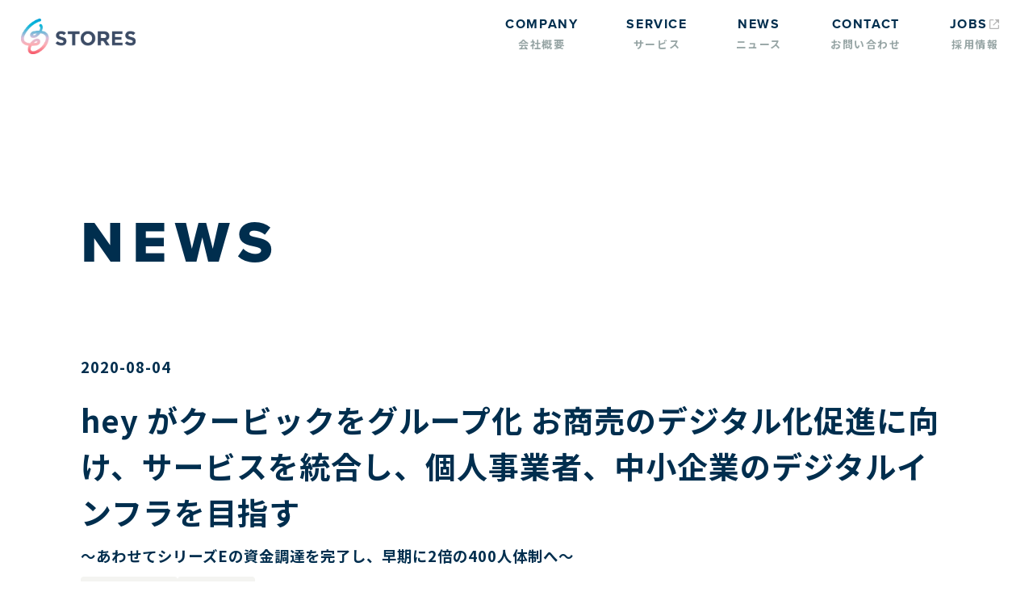

--- FILE ---
content_type: text/html; charset=utf-8
request_url: https://www.st.inc/news/2020-08-04-hey-coubic
body_size: 9055
content:
<!DOCTYPE html><!-- Last Published: Wed Jan 14 2026 04:45:22 GMT+0000 (Coordinated Universal Time) --><html data-wf-domain="www.st.inc" data-wf-page="60c1f943eb2b28462f309cf5" data-wf-site="60c0c71197c940b6f5edd76b" lang="ja" data-wf-collection="60c1f943eb2b286172309cf3" data-wf-item-slug="2020-08-04-hey-coubic"><head><meta charset="utf-8"/><title>hey がクービックをグループ化 お商売のデジタル化促進に向け、サービスを統合し、個人事業者、中小企業のデジタルインフラを目指す｜STORES 株式会社</title><meta content="お店のキャッシュレス化、E コマース対応など、お商売のデジタル化を支援する「STORES (ストアーズ) デジタルストアプラットフォーム」を開発・運営するヘイ株式会社 (以下、hey) は、さらなる事業拡大のため、オンライン予約システム「Coubic (クービック)」を開発・運営するクービック株式会社 (以下、クービック) の全株式を取得し、グループ化することになりました。クービックは STORES ブランドとして統合され、これまで同様サービス事業者のデジタル化を通じて、hey のミッションである「Just for Fun」こだわりや情熱、たのしみによって駆動される経済の発展に寄与することを目指します。" name="description"/><meta content="hey がクービックをグループ化 お商売のデジタル化促進に向け、サービスを統合し、個人事業者、中小企業のデジタルインフラを目指す｜STORES 株式会社" property="og:title"/><meta content="お店のキャッシュレス化、E コマース対応など、お商売のデジタル化を支援する「STORES (ストアーズ) デジタルストアプラットフォーム」を開発・運営するヘイ株式会社 (以下、hey) は、さらなる事業拡大のため、オンライン予約システム「Coubic (クービック)」を開発・運営するクービック株式会社 (以下、クービック) の全株式を取得し、グループ化することになりました。クービックは STORES ブランドとして統合され、これまで同様サービス事業者のデジタル化を通じて、hey のミッションである「Just for Fun」こだわりや情熱、たのしみによって駆動される経済の発展に寄与することを目指します。" property="og:description"/><meta content="https://cdn.prod.website-files.com/60c1f94381aa5ef263a19b9d/61af19e3fc3ed8e519c9369a_2020-08-04.png" property="og:image"/><meta content="hey がクービックをグループ化 お商売のデジタル化促進に向け、サービスを統合し、個人事業者、中小企業のデジタルインフラを目指す｜STORES 株式会社" property="twitter:title"/><meta content="お店のキャッシュレス化、E コマース対応など、お商売のデジタル化を支援する「STORES (ストアーズ) デジタルストアプラットフォーム」を開発・運営するヘイ株式会社 (以下、hey) は、さらなる事業拡大のため、オンライン予約システム「Coubic (クービック)」を開発・運営するクービック株式会社 (以下、クービック) の全株式を取得し、グループ化することになりました。クービックは STORES ブランドとして統合され、これまで同様サービス事業者のデジタル化を通じて、hey のミッションである「Just for Fun」こだわりや情熱、たのしみによって駆動される経済の発展に寄与することを目指します。" property="twitter:description"/><meta content="https://cdn.prod.website-files.com/60c1f94381aa5ef263a19b9d/61af19e3fc3ed8e519c9369a_2020-08-04.png" property="twitter:image"/><meta property="og:type" content="website"/><meta content="summary_large_image" name="twitter:card"/><meta content="width=device-width, initial-scale=1" name="viewport"/><meta content="IKurKDBGl-f3zXOrpyTpoLpyOcFoPo3GcNg20OMeTsk" name="google-site-verification"/><link href="https://cdn.prod.website-files.com/60c0c71197c940b6f5edd76b/css/heyjp.shared.ff89ab18e.css" rel="stylesheet" type="text/css" integrity="sha384-/4mrGOW3saUDR1pV05szvHzRj5i6S0+AyELbUhC9/WF6CLnbSLOsVwMW6oUigGvZ" crossorigin="anonymous"/><link href="https://fonts.googleapis.com" rel="preconnect"/><link href="https://fonts.gstatic.com" rel="preconnect" crossorigin="anonymous"/><script src="https://ajax.googleapis.com/ajax/libs/webfont/1.6.26/webfont.js" type="text/javascript"></script><script type="text/javascript">WebFont.load({  google: {    families: ["Open Sans:300,300italic,400,400italic,600,600italic,700,700italic,800,800italic","Exo:100,100italic,200,200italic,300,300italic,400,400italic,500,500italic,600,600italic,700,700italic,800,800italic,900,900italic","Noto Sans JP:100,300,regular,500,700,900:japanese,latin","Kiwi Maru:300,regular,500:japanese,latin","Zen Maru Gothic:regular,500,700,900:japanese,latin"]  }});</script><script src="https://use.typekit.net/heq7kuz.js" type="text/javascript"></script><script type="text/javascript">try{Typekit.load();}catch(e){}</script><script type="text/javascript">!function(o,c){var n=c.documentElement,t=" w-mod-";n.className+=t+"js",("ontouchstart"in o||o.DocumentTouch&&c instanceof DocumentTouch)&&(n.className+=t+"touch")}(window,document);</script><link href="https://cdn.prod.website-files.com/60c0c71197c940b6f5edd76b/633b84f82c73b109240cbfd6_icon-32x32.png" rel="shortcut icon" type="image/x-icon"/><link href="https://cdn.prod.website-files.com/60c0c71197c940b6f5edd76b/6337ab4393cee014536976d9_favicon.png" rel="apple-touch-icon"/><script async="" src="https://www.googletagmanager.com/gtag/js?id=UA-113024612-1"></script><script type="text/javascript">window.dataLayer = window.dataLayer || [];function gtag(){dataLayer.push(arguments);}gtag('js', new Date());gtag('config', 'UA-113024612-1', {'anonymize_ip': false});</script><!-- Google Tag Manager -->
<script>(function(w,d,s,l,i){w[l]=w[l]||[];w[l].push({'gtm.start':
new Date().getTime(),event:'gtm.js'});var f=d.getElementsByTagName(s)[0],
j=d.createElement(s),dl=l!='dataLayer'?'&l='+l:'';j.async=true;j.src=
'https://www.googletagmanager.com/gtm.js?id='+i+dl;f.parentNode.insertBefore(j,f);
})(window,document,'script','dataLayer','GTM-WHQC35R');</script>
<!-- End Google Tag Manager -->
<script src="https://sdk.form.run/js/v2/formrun.js"></script>
<link href="https://res.cloudinary.com/difosqrs5/raw/upload/v1652049503/eir_hey.css" rel="stylesheet">
<link rel="stylesheet" href="https://cdn.jsdelivr.net/npm/yakuhanjp@3.4.1/dist/css/yakuhanjp_s.min.css">
<style>
  body, h1, h2, h3, h4, h5, h6, p, ol, ul, li, small, a{
	font-family: YakuHanJPs, Noto Sans JP, sans-serif;
    font-weight: 500;
    color: #002e4e;
	-webkit-font-smoothing: antialiased;
  }
  strong{
  font-family: YakuHanJPs, Noto Sans JP, sans-serif;
    font-weight: 600;
    color: #002e4e;
  }
  .hey-navbar__item a {
    letter-spacing: .1em;
    position: relative;
    text-decoration: none;
}
  
.hey-navbar__item a:after{
    content: "";
    position: absolute;
    left: 0;
    bottom: 0;
    width: 100%;
    height: 2px;
    border-radius: 100px;
    display: block;
    transform-origin: left;
    transform: scaleX(0);
    transition: all 0.25s cubic-bezier(0.645, 0.045, 0.355, 1);
    text-decoration: none;
}
  
  .st-navbar__item a {
    letter-spacing: .1em;
    position: relative;
    text-decoration: none;
}
  
.st-navbar__item a:after{
    content: "";
    position: absolute;
    left: 0;
    bottom: 0;
    width: 100%;
    height: 2px;
    border-radius: 100px;
    display: block;
    transform-origin: left;
    transform: scaleX(0);
    transition: all 0.25s cubic-bezier(0.645, 0.045, 0.355, 1);
    text-decoration: none;
}
  
@media (max-width: 543px){
    .hey-navbar__item a:after{
        content: none;
    }
  .st-navbar__item a:after{
        content: none;
    }
}
  
.hey-navbar__item a:hover:after,
.hey-navbar__item a.w--current:after {
    background-color: #000;
    transform: scaleX(1);
    text-decoration: none;
}
  
.btn:hover .heycon-chevron-right,
.btn:hover .heycon-external{
		filter: invert(1);
}
  
  .st-navbar__item a:hover:after,
.st-navbar__item a.w--current:after {
    background-color: #002e4e;
    transform: scaleX(1);
    text-decoration: none;
}
  
</style><style>
.hey-navbar__item a {
    letter-spacing: .1em;
    position: relative;
    text-decoration: none;
}
.hey-navbar__item a:after{
    content: "";
    position: absolute;
    left: 0;
    bottom: 0;
    width: 100%;
    height: 2px;
    border-radius: 100px;
    display: block;
    transform-origin: left;
    transform: scaleX(0);
    transition: all 0.25s cubic-bezier(0.645, 0.045, 0.355, 1);
    text-decoration: none;
}
@media (max-width: 543px){
    .hey-navbar__item a:after{
        content: none;
    }
}
.hey-navbar__item a:hover:after,
.hey-navbar__item a.w--current:after {
    background-color: #000;
    transform: scaleX(1);
    text-decoration: none;
}
.w-richtext{
		word-break: break-word;
}
</style></head><body><div data-collapse="medium" data-animation="default" data-duration="400" id="stores-navbar" data-easing="ease" data-easing2="ease" role="banner" class="st_nav st-navbar__navs w-nav"><div class="st-navbar__left"><a href="/" class="st-navbar__brand w-nav-brand"><img src="https://cdn.prod.website-files.com/60c0c71197c940b6f5edd76b/60d05cfe1f37e10ca3f9de45_STORES.png" loading="lazy" width="142" sizes="142px" alt="" srcset="https://cdn.prod.website-files.com/60c0c71197c940b6f5edd76b/60d05cfe1f37e10ca3f9de45_STORES-p-800.png 800w, https://cdn.prod.website-files.com/60c0c71197c940b6f5edd76b/60d05cfe1f37e10ca3f9de45_STORES-p-1080.png 1080w, https://cdn.prod.website-files.com/60c0c71197c940b6f5edd76b/60d05cfe1f37e10ca3f9de45_STORES-p-1600.png 1600w, https://cdn.prod.website-files.com/60c0c71197c940b6f5edd76b/60d05cfe1f37e10ca3f9de45_STORES.png 2079w" class="image-26"/></a></div><div class="menu-button w-nav-button"><a href="#" class="button-9 w-button">MENU</a></div><nav role="navigation" class="nav-menu-2 w-nav-menu"><div class="container-5 w-container"><ul role="list" class="list-2"><li class="st-list-item st-navbar__item"><a href="/company" class="link-block-9 w-inline-block"><div id="nav-job" class="text-block-34">COMPANY</div><div class="text-block-35">会社概要</div></a></li><li class="st-list-item st-navbar__item"><a href="/service" class="link-block-9 w-inline-block"><div id="nav-job" class="text-block-34">SERVICE</div><div class="text-block-35">サービス</div></a></li><li class="st-list-item st-navbar__item"><a href="/news" class="link-block-9 w-inline-block"><div id="nav-job" class="text-block-34">NEWS</div><div class="text-block-35">ニュース</div></a></li><li class="st-list-item st-navbar__item"><a href="/contact" class="link-block-9 w-inline-block"><div id="nav-job" class="text-block-34">CONTACT</div><div class="text-block-35">お問い合わせ</div></a></li><li class="st-list-item st-navbar__item"><a href="https://jobs.st.inc/" target="_blank" class="link-block-9 w-inline-block"><div class="div-block-79"><div id="nav-job" class="text-block-34">JOBS</div><img src="https://cdn.prod.website-files.com/60c0c71197c940b6f5edd76b/60d0668c2951702e08ac1b85_bx-link-external.svg" alt="" class="new-window"/></div><div class="text-block-35">採用情報</div></a></li></ul><div class="div-block-48"><a href="#" class="button-9 w-button">CLOSE</a></div></div></nav></div><div class="hey-section-3 hey-page-header"><div class="st_container w-container"><h2 class="heading-24 page-header">NEWS</h2></div></div><div class="st-section_news"><div class="st_container w-container"><div class="news-article__tilte"><p class="news-article__tilte-p">2020-08-04</p><p class="news-article__tilte-p w-dyn-bind-empty"></p><h1 class="heading-38">hey がクービックをグループ化 お商売のデジタル化促進に向け、サービスを統合し、個人事業者、中小企業のデジタルインフラを目指す</h1><p class="news-article__tilte-p">〜あわせてシリーズEの資金調達を完了し、早期に2倍の400人体制へ〜</p><div class="hey-news-tags"><div class="w-dyn-list"><div role="list" class="collection-list w-dyn-items"><div role="listitem" class="w-dyn-item"><a href="/tags/stores-zhu-shi-hui-she" class="st-btn-news-tag w-inline-block"><p class="st-btn-news-tag-text">STORES 株式会社</p></a></div><div role="listitem" class="w-dyn-item"><a href="/tags/reserve" class="st-btn-news-tag w-inline-block"><p class="st-btn-news-tag-text">STORES 予約</p></a></div></div></div></div></div><div class="rich-text-block-5 w-richtext"><figure style="max-width:1280px" class="w-richtext-align-fullwidth w-richtext-figure-type-image"><div><img src="https://cdn.prod.website-files.com/60c1f94381aa5ef263a19b9d/61af19cd8fdc87a4a82f6f91_2020-08-04.png" alt="hey, Coubicロゴ"/></div></figure><p>‍</p><p>お店のキャッシュレス化、E コマース対応など、お商売のデジタル化を支援する「STORES (ストアーズ) デジタルストアプラットフォーム」を開発・運営するヘイ株式会社 (以下、hey) は、さらなる事業拡大のため、オンライン予約システム「Coubic (クービック)」を開発・運営するクービック株式会社 (以下、クービック) の全株式を取得し、グループ化することになりました。クービックは STORES ブランドとして統合され、これまで同様サービス事業者のデジタル化を通じて、hey のミッションである「Just for Fun」こだわりや情熱、たのしみによって駆動される経済の発展に寄与することを目指します。</p><p>この統合により、hey が運営する操作性とデザイン性に優れた「STORES デジタルストアプラットフォーム」に、サービス事業者のみなさまが簡単かつ安価に自社予約サイトを構築し、オンラインレッスン予約などにも即時に対応できる「Coubic」が加わります。</p><p>新型コロナウイルス感染拡大で大きな打撃を受けた中小企業や個人事業者のみなさまが、急速にデジタル化を迫られる中、かんたん、即時に活用できるデジタルインフラを提供してまいります。</p><p>あわせて hey が、米投資会社の Bain Capital、香港投資会社の Anatole、米金融機関のGoldman Sachs、米決済会社の PayPal、YJ キャピタル、および既存株主である WiL などを引受先とする第三者割当増資を実行、シリーズ E ラウンドをクローズしたことをお知らせします。</p><p>これまで以上に製品開発と事業者のみなさまへのサポートに注力し、hey のミッションである「Just for Fun」に賛同する優れた人材の採用と、その働く環境に積極的な投資を行います。採用については現在のおよそ ２ 倍となる 400 名体制を計画しています。</p><p>hey とクービックの代表は今回のサービスの統合について、以下のようにコメントしています。</p><p><br/></p><h4>ヘイ株式会社 代表取締役社長 佐藤裕介</h4><p>先日お客さまからいただいた言葉が忘れられません。STORES をご利用いただき、旅館の名物である金目鯛の煮付けをネットで販売開始した浜の湯の鈴木社長のひとことです。</p><blockquote>「宿泊客がゼロで暇になってしまった厨房に、煮付けのオーダーが全国から続々と入り活気が戻った。自分たちを求めてくれるお客さまがいることにスタッフみんなが勇気づけられ、いつか泊まりにきたいとメッセージをくださるお客さまのためにも、みんなで踏ん張らないといけないとネット販売をしてみてあらためて感じた」</blockquote><p>私たちができることは、大きな災害を前にして小さなものですが、とはいえ、このように大変な状況にある方々の希望や活力の源になれるかもしれないと再認識しました。 今回の資金調達とクービックのグループ化を通じて、コロナウイルスの感染拡大と事業者のみなさまの営業自粛にまつわる課題を解決するためにリリースしてきた、売上金の早期出金やオンラインストア開設サポート、ビデオ会議サービス「Zoom」との連携によるオンラインレッスン予約の簡易化などのニューノーマルに対応した個人、中小事業者向け機能の展開をより加速していきます。</p><p>hey とクービックの仲間、そして、今後入社する仲間と共に、単なる利益と規模の追求だけでなく、こだわりや情熱、たのしみによって駆動される経済に支えられた社会となることに貢献していきたいと思います。</p><p><br/></p><h4>クービック株式会社 代表取締役社長 倉岡寛</h4><p>人々の生活から「めんどくさい」を減らし、事業オーナーが本来やりたいことに対してより時間が使えるようにしたい、というのは、クービック創業以来変わらないミッションです。事業オーナー一人ひとりの個性や力を信じ、店舗事業のインフラを提供する hey のミッションとの親和性は高く、強固なチーム・事業同士の組み合わせで、より早く確実にお客様に提供できる価値が大幅に広がると信じ、この度 hey への参画を決めました。</p><p>コロナ禍により人生を豊かに楽しくするための学びや健康管理の場面には、人数を制限したり、非対面でのサービスを提供することが、消費者・事業者双方に求められており、幅広い業種で急速にデジタル化を余儀なくされています。そんな新しい社会通念や衛生概念ができたことを踏まえ、店舗事業のデジタル化にともなう「めんどくさい」を解消できれば、事業者にとっての収益性と利用者にとっての利便性を同時に補助可能となり、また hey の提供するデジタルストアプラットフォームと一緒になればさらに新しい機会に繋がります。</p><p>hey への参画で、hey とクービックの仲間で、さらに「めんどくさい」ことが減り、たのしみによって駆動される経済に支えられた社会となることに貢献していきたいと考えています。</p><p><br/></p><h4>企業情報とサービス概要</h4><h5>hey（https://hey.jp/）について</h5><p>hey は、「Just for Fun」をミッションに、こだわりや情熱、たのしみによって駆動される経済の発展を支援しています。オンラインストア開設サービスの「STORES」、キャッシュレス決済の「STORESターミナル」をはじめとし、お商売のデジタル化を支援する「STORES デジタルストアプラットフォーム」の展開を通じて、誰もがこだわりをもっと自由に発揮できる社会を目指します。</p><h5>クービック (https://corp.coubic.com) について</h5><p>180を超える業種に対応する無料でも使える予約システムを展開しています。ネット予約決済、月謝集金、動画配信、顧客管理などを一気通貫して提供しており、個人、中小企業のお客さまから業界大手・公共機関まで、80,000 社以上の事業者のみなさまにご利用いただいています。ビデオ会議サービス「Zoom 」と公式に連携しオンラインレッスン予約を誰でもかんたんに実現できる機能や「Googleで予約」にコンテンツを提供し、予約の簡易化に務める国内有数のサービスです。</p><h5>本件に関するお問い合わせ先（報道)</h5><p>ヘイ株式会社 広報: hello@hey.jp<br/>クービック株式会社 広報: pr@coubic.com</p><p>‍</p></div><div class="news-sns-row"><div class="html-embed-5 w-embed w-script"><div id="fb-root"></div>
<script async defer crossorigin="anonymous" src="https://connect.facebook.net/ja_JP/sdk.js#xfbml=1&version=v19.0&appId=946279625439313" nonce="qthYmI8O"></script>


<script>
	window.twttr=(function(d,s,id){var t,js,fjs=d.getElementsByTagName(s)[0];if(d.getElementById(id)){return}js=d.createElement(s);js.id=id;js.src="https://platform.twitter.com/widgets.js";fjs.parentNode.insertBefore(js,fjs);return window.twttr||(t={_e:[],ready:function(f){t._e.push(f)}})}(document,"script","twitter-wjs"));
</script>

<div style="display: flex; align-items: center;">
	<a class="twitter-share-button" data-url="https://www.st.inc/news/2020-08-04-hey-coubic" href="https://twitter.com/share" style="height: 28px"></a>
</div></div></div></div></div><div class="footer-2"><div><div class="footer-column-2"><div class="w-layout-grid grid-6"><div id="w-node-e26e99d6-947d-d204-d1d9-c2a4be90a3f9-be90a3f5" class="div-block-86"><div id="w-node-e26e99d6-947d-d204-d1d9-c2a4be90a3fa-be90a3f5" data-w-id="e26e99d6-947d-d204-d1d9-c2a4be90a3fa" class="ftr-list-title">COMPANY</div><ul id="w-node-e26e99d6-947d-d204-d1d9-c2a4be90a3fc-be90a3f5" role="list" class="ftr-list"><li class="ftr-list-item"><a href="https://www.st.inc/company#about-us" class="ftr_list_link w-inline-block"><div class="ftr-list-text">私たちについて</div></a></li><li class="ftr-list-item"><a href="https://www.st.inc/company#team" class="ftr_list_link w-inline-block"><div class="ftr-list-text">チーム・役員</div></a></li><li class="ftr-list-item"><a href="https://www.st.inc/company#about" class="ftr_list_link w-inline-block"><div class="ftr-list-text">会社概要</div></a></li><li class="ftr-list-item"><a href="https://www.st.inc/company#history" class="ftr_list_link w-inline-block"><div class="ftr-list-text">沿革</div></a></li></ul></div><div id="w-node-e26e99d6-947d-d204-d1d9-c2a4be90a411-be90a3f5" class="div-block-86"><div id="w-node-e26e99d6-947d-d204-d1d9-c2a4be90a412-be90a3f5" data-w-id="e26e99d6-947d-d204-d1d9-c2a4be90a412" class="ftr-list-title">SERVICE</div><ul role="list" class="ftr-list"><li class="ftr-list-item"><a href="https://stores.fun/ec" class="ftr_list_link w-inline-block"><div class="ftr-list-text">STORES ネットショップ</div></a></li><li class="ftr-list-item"><a href="https://stores.fun/payments" class="ftr_list_link w-inline-block"><div class="ftr-list-text">STORES 決済</div></a></li><li class="ftr-list-item"><a href="https://stores.fun/reserve" class="ftr_list_link w-inline-block"><div class="ftr-list-text">STORES 予約</div></a></li><li class="ftr-list-item"><a href="https://stores.fun/regi" class="ftr_list_link w-inline-block"><div class="ftr-list-text">STORES レジ</div></a></li><li class="ftr-list-item"><a href="https://stores.fun/brandedapp" class="ftr_list_link w-inline-block"><div class="ftr-list-text">STORES ブランドアプリ</div></a></li><li class="ftr-list-item"><a href="https://stores.fun/loyalty" class="ftr_list_link w-inline-block"><div class="ftr-list-text">STORES ロイヤリティ</div></a></li><li class="ftr-list-item"><a href="https://stores.fun/mobileorder" class="ftr_list_link w-inline-block"><div class="ftr-list-text">STORES モバイルオーダー</div></a></li><li class="ftr-list-item"><a href="https://stores.fun/analysis" class="ftr_list_link w-inline-block"><div class="ftr-list-text">STORES データ分析</div></a></li><li class="ftr-list-item"><a href="https://stores.fun/bpsp" class="ftr_list_link w-inline-block"><div class="ftr-list-text">STORES ビジネスあと払い</div></a></li><li class="ftr-list-item"><a href="https://www.makitori.jp/" class="ftr_list_link w-inline-block"><div class="ftr-list-text">マキトリ by STORES</div></a></li></ul></div><div id="w-node-e26e99d6-947d-d204-d1d9-c2a4be90a429-be90a3f5" class="div-block-84"><div id="w-node-e26e99d6-947d-d204-d1d9-c2a4be90a42a-be90a3f5" data-w-id="e26e99d6-947d-d204-d1d9-c2a4be90a42a" class="ftr-list-title">NEWS</div><ul id="w-node-e26e99d6-947d-d204-d1d9-c2a4be90a42c-be90a3f5" role="list" class="ftr-list"><li class="ftr-list-item"><a href="https://www.st.inc/news" class="ftr_list_link w-inline-block"><div class="ftr-list-text">最新ニュース</div></a></li><li class="ftr-list-item"><a href="https://www.st.inc/categ/press" class="ftr_list_link w-inline-block"><div class="ftr-list-text">プレスリリース</div></a></li><li class="ftr-list-item"><a href="https://www.st.inc/categ/info" class="ftr_list_link w-inline-block"><div class="ftr-list-text">お知らせ</div></a></li><li class="ftr-list-item"><a href="https://www.st.inc/categ/media" class="ftr_list_link w-inline-block"><div class="ftr-list-text">メディア掲載</div></a></li></ul></div><div id="w-node-e26e99d6-947d-d204-d1d9-c2a4be90a43d-be90a3f5" class="div-block-84"><div id="w-node-e26e99d6-947d-d204-d1d9-c2a4be90a43e-be90a3f5" data-w-id="e26e99d6-947d-d204-d1d9-c2a4be90a43e" class="ftr-list-title">RECRUIT</div><ul id="w-node-e26e99d6-947d-d204-d1d9-c2a4be90a440-be90a3f5" role="list" class="ftr-list"><li class="ftr-list-item"><a href="https://jobs.st.inc/" target="_blank" class="ftr_list_link w-inline-block"><div class="ftr-list-text">採用情報</div></a></li><li class="ftr-list-item"><a href="https://jobs.st.inc/engineer" target="_blank" class="ftr_list_link w-inline-block"><div class="ftr-list-text">エンジニア採用情報</div></a></li></ul></div><div id="w-node-e26e99d6-947d-d204-d1d9-c2a4be90a449-be90a3f5" class="div-block-84"><div id="w-node-e26e99d6-947d-d204-d1d9-c2a4be90a44a-be90a3f5" data-w-id="e26e99d6-947d-d204-d1d9-c2a4be90a44a" class="ftr-list-title">MORE</div><ul id="w-node-e26e99d6-947d-d204-d1d9-c2a4be90a44c-be90a3f5" role="list" class="ftr-list"><li class="ftr-list-item"><a href="https://tech.hey.jp/" target="_blank" class="ftr_list_link w-inline-block"><div class="ftr-list-text">STORES Product Blog</div></a></li><li class="ftr-list-item"><a href="https://days.hey.jp/" target="_blank" class="ftr_list_link w-inline-block"><div class="ftr-list-text">note</div></a></li><li class="ftr-list-item"><a href="https://hitotsumami.media/" target="_blank" class="ftr_list_link w-inline-block"><div class="ftr-list-text">ひとつまみ</div></a></li><li class="ftr-list-item"><a href="https://hey.connpass.com/" target="_blank" class="ftr_list_link w-inline-block"><div class="ftr-list-text">connpass</div></a></li><li class="ftr-list-item"><a href="https://stores.fun/magazine" target="_blank" class="ftr_list_link w-inline-block"><div class="ftr-list-text"> STORES Magazine</div></a></li></ul></div><div id="w-node-e26e99d6-947d-d204-d1d9-c2a4be90a465-be90a3f5" class="div-block-99"><div id="w-node-e26e99d6-947d-d204-d1d9-c2a4be90a466-be90a3f5" data-w-id="e26e99d6-947d-d204-d1d9-c2a4be90a466" class="ftr-list-title">SNS</div><ul id="w-node-e26e99d6-947d-d204-d1d9-c2a4be90a468-be90a3f5" role="list" class="ftr-list"><li class="ftr-list-item"><a href="https://twitter.com/storesinc_info" target="_blank" class="ftr_list_link w-inline-block"><div class="ftr-list-text">X</div></a></li><li class="ftr-list-item"><a href="https://www.facebook.com/storesinc.info" target="_blank" class="ftr_list_link w-inline-block"><div class="ftr-list-text">Facebook</div></a></li></ul></div><div id="w-node-b9e48bc6-53e3-23a7-801c-98090cb89ee9-be90a3f5" class="div-block-195"><div id="w-node-b9e48bc6-53e3-23a7-801c-98090cb89eea-be90a3f5" data-w-id="b9e48bc6-53e3-23a7-801c-98090cb89eea" class="ftr-list-title">PRESS KIT</div><ul id="w-node-b9e48bc6-53e3-23a7-801c-98090cb89eec-be90a3f5" role="list" class="ftr-list"><li class="ftr-list-item"><a href="https://brand.st.inc/" target="_blank" class="ftr_list_link w-inline-block"><div class="ftr-list-text">ガイドライン</div></a></li><li class="ftr-list-item"><a href="https://brand.st.inc/download/ec" target="_blank" class="ftr_list_link w-inline-block"><div class="ftr-list-text">ロゴダウンロード</div></a></li></ul></div></div></div><div class="div-block-87"></div><div class="w-layout-vflex flex-block"><div class="div-block-81"><div class="div-block-41-small-2"><a href="/security" class="ftr_list_link w-inline-block"><div class="ftr-list-text">情報セキュリティ基本方針</div></a></div><div class="div-block-41-small-2"><a href="/security/product-security" class="ftr_list_link w-inline-block"><div class="ftr-list-text">セキュリティの取り組みについて</div></a></div><div class="div-block-41-small-2"><a href="/antisocial" class="ftr_list_link w-inline-block"><div class="ftr-list-text">反社会的勢力に対する基本方針</div></a></div><div class="div-block-41-small-2"><a href="/privacy-policy" class="ftr_list_link w-inline-block"><div class="ftr-list-text">プライバシーポリシー</div></a></div><div class="div-block-41-small-2"><a href="/gaibusoushin-policy" class="ftr_list_link w-inline-block"><div class="ftr-list-text">利用者情報の外部送信について</div></a></div></div></div><div class="div-block-85"><div class="text-block-18">© STORES, Inc.</div></div></div></div><script src="https://d3e54v103j8qbb.cloudfront.net/js/jquery-3.5.1.min.dc5e7f18c8.js?site=60c0c71197c940b6f5edd76b" type="text/javascript" integrity="sha256-9/aliU8dGd2tb6OSsuzixeV4y/faTqgFtohetphbbj0=" crossorigin="anonymous"></script><script src="https://cdn.prod.website-files.com/60c0c71197c940b6f5edd76b/js/heyjp.schunk.36b8fb49256177c8.js" type="text/javascript" integrity="sha384-4abIlA5/v7XaW1HMXKBgnUuhnjBYJ/Z9C1OSg4OhmVw9O3QeHJ/qJqFBERCDPv7G" crossorigin="anonymous"></script><script src="https://cdn.prod.website-files.com/60c0c71197c940b6f5edd76b/js/heyjp.schunk.fa55fe8e09f17a7c.js" type="text/javascript" integrity="sha384-8LYMF01nDG9YjwxcEOp7anADfjEy/Ayybyl23HRk5GUD1NGQ7+lnASGzmCxiOAsV" crossorigin="anonymous"></script><script src="https://cdn.prod.website-files.com/60c0c71197c940b6f5edd76b/js/heyjp.34063f71.724f285b0f7dcab1.js" type="text/javascript" integrity="sha384-RlyFWZOhgJyIBDZWOrHNRf9f6qOCpq82+JDKrIq4/NkLTeWM8odoVzuEuarikarK" crossorigin="anonymous"></script><script type="text/javascript" src="https://res.cloudinary.com/difosqrs5/raw/upload/v1652049508/eir_hey.js" charset="utf-8"></script></body></html>

--- FILE ---
content_type: text/css
request_url: https://cdn.prod.website-files.com/60c0c71197c940b6f5edd76b/css/heyjp.shared.ff89ab18e.css
body_size: 45332
content:
html {
  -webkit-text-size-adjust: 100%;
  -ms-text-size-adjust: 100%;
  font-family: sans-serif;
}

body {
  margin: 0;
}

article, aside, details, figcaption, figure, footer, header, hgroup, main, menu, nav, section, summary {
  display: block;
}

audio, canvas, progress, video {
  vertical-align: baseline;
  display: inline-block;
}

audio:not([controls]) {
  height: 0;
  display: none;
}

[hidden], template {
  display: none;
}

a {
  background-color: #0000;
}

a:active, a:hover {
  outline: 0;
}

abbr[title] {
  border-bottom: 1px dotted;
}

b, strong {
  font-weight: bold;
}

dfn {
  font-style: italic;
}

h1 {
  margin: .67em 0;
  font-size: 2em;
}

mark {
  color: #000;
  background: #ff0;
}

small {
  font-size: 80%;
}

sub, sup {
  vertical-align: baseline;
  font-size: 75%;
  line-height: 0;
  position: relative;
}

sup {
  top: -.5em;
}

sub {
  bottom: -.25em;
}

img {
  border: 0;
}

svg:not(:root) {
  overflow: hidden;
}

hr {
  box-sizing: content-box;
  height: 0;
}

pre {
  overflow: auto;
}

code, kbd, pre, samp {
  font-family: monospace;
  font-size: 1em;
}

button, input, optgroup, select, textarea {
  color: inherit;
  font: inherit;
  margin: 0;
}

button {
  overflow: visible;
}

button, select {
  text-transform: none;
}

button, html input[type="button"], input[type="reset"] {
  -webkit-appearance: button;
  cursor: pointer;
}

button[disabled], html input[disabled] {
  cursor: default;
}

button::-moz-focus-inner, input::-moz-focus-inner {
  border: 0;
  padding: 0;
}

input {
  line-height: normal;
}

input[type="checkbox"], input[type="radio"] {
  box-sizing: border-box;
  padding: 0;
}

input[type="number"]::-webkit-inner-spin-button, input[type="number"]::-webkit-outer-spin-button {
  height: auto;
}

input[type="search"] {
  -webkit-appearance: none;
}

input[type="search"]::-webkit-search-cancel-button, input[type="search"]::-webkit-search-decoration {
  -webkit-appearance: none;
}

legend {
  border: 0;
  padding: 0;
}

textarea {
  overflow: auto;
}

optgroup {
  font-weight: bold;
}

table {
  border-collapse: collapse;
  border-spacing: 0;
}

td, th {
  padding: 0;
}

@font-face {
  font-family: webflow-icons;
  src: url("[data-uri]") format("truetype");
  font-weight: normal;
  font-style: normal;
}

[class^="w-icon-"], [class*=" w-icon-"] {
  speak: none;
  font-variant: normal;
  text-transform: none;
  -webkit-font-smoothing: antialiased;
  -moz-osx-font-smoothing: grayscale;
  font-style: normal;
  font-weight: normal;
  line-height: 1;
  font-family: webflow-icons !important;
}

.w-icon-slider-right:before {
  content: "";
}

.w-icon-slider-left:before {
  content: "";
}

.w-icon-nav-menu:before {
  content: "";
}

.w-icon-arrow-down:before, .w-icon-dropdown-toggle:before {
  content: "";
}

.w-icon-file-upload-remove:before {
  content: "";
}

.w-icon-file-upload-icon:before {
  content: "";
}

* {
  box-sizing: border-box;
}

html {
  height: 100%;
}

body {
  color: #333;
  background-color: #fff;
  min-height: 100%;
  margin: 0;
  font-family: Arial, sans-serif;
  font-size: 14px;
  line-height: 20px;
}

img {
  vertical-align: middle;
  max-width: 100%;
  display: inline-block;
}

html.w-mod-touch * {
  background-attachment: scroll !important;
}

.w-block {
  display: block;
}

.w-inline-block {
  max-width: 100%;
  display: inline-block;
}

.w-clearfix:before, .w-clearfix:after {
  content: " ";
  grid-area: 1 / 1 / 2 / 2;
  display: table;
}

.w-clearfix:after {
  clear: both;
}

.w-hidden {
  display: none;
}

.w-button {
  color: #fff;
  line-height: inherit;
  cursor: pointer;
  background-color: #3898ec;
  border: 0;
  border-radius: 0;
  padding: 9px 15px;
  text-decoration: none;
  display: inline-block;
}

input.w-button {
  -webkit-appearance: button;
}

html[data-w-dynpage] [data-w-cloak] {
  color: #0000 !important;
}

.w-code-block {
  margin: unset;
}

pre.w-code-block code {
  all: inherit;
}

.w-optimization {
  display: contents;
}

.w-webflow-badge, .w-webflow-badge > img {
  box-sizing: unset;
  width: unset;
  height: unset;
  max-height: unset;
  max-width: unset;
  min-height: unset;
  min-width: unset;
  margin: unset;
  padding: unset;
  float: unset;
  clear: unset;
  border: unset;
  border-radius: unset;
  background: unset;
  background-image: unset;
  background-position: unset;
  background-size: unset;
  background-repeat: unset;
  background-origin: unset;
  background-clip: unset;
  background-attachment: unset;
  background-color: unset;
  box-shadow: unset;
  transform: unset;
  direction: unset;
  font-family: unset;
  font-weight: unset;
  color: unset;
  font-size: unset;
  line-height: unset;
  font-style: unset;
  font-variant: unset;
  text-align: unset;
  letter-spacing: unset;
  -webkit-text-decoration: unset;
  text-decoration: unset;
  text-indent: unset;
  text-transform: unset;
  list-style-type: unset;
  text-shadow: unset;
  vertical-align: unset;
  cursor: unset;
  white-space: unset;
  word-break: unset;
  word-spacing: unset;
  word-wrap: unset;
  transition: unset;
}

.w-webflow-badge {
  white-space: nowrap;
  cursor: pointer;
  box-shadow: 0 0 0 1px #0000001a, 0 1px 3px #0000001a;
  visibility: visible !important;
  opacity: 1 !important;
  z-index: 2147483647 !important;
  color: #aaadb0 !important;
  overflow: unset !important;
  background-color: #fff !important;
  border-radius: 3px !important;
  width: auto !important;
  height: auto !important;
  margin: 0 !important;
  padding: 6px !important;
  font-size: 12px !important;
  line-height: 14px !important;
  text-decoration: none !important;
  display: inline-block !important;
  position: fixed !important;
  inset: auto 12px 12px auto !important;
  transform: none !important;
}

.w-webflow-badge > img {
  position: unset;
  visibility: unset !important;
  opacity: 1 !important;
  vertical-align: middle !important;
  display: inline-block !important;
}

h1, h2, h3, h4, h5, h6 {
  margin-bottom: 10px;
  font-weight: bold;
}

h1 {
  margin-top: 20px;
  font-size: 38px;
  line-height: 44px;
}

h2 {
  margin-top: 20px;
  font-size: 32px;
  line-height: 36px;
}

h3 {
  margin-top: 20px;
  font-size: 24px;
  line-height: 30px;
}

h4 {
  margin-top: 10px;
  font-size: 18px;
  line-height: 24px;
}

h5 {
  margin-top: 10px;
  font-size: 14px;
  line-height: 20px;
}

h6 {
  margin-top: 10px;
  font-size: 12px;
  line-height: 18px;
}

p {
  margin-top: 0;
  margin-bottom: 10px;
}

blockquote {
  border-left: 5px solid #e2e2e2;
  margin: 0 0 10px;
  padding: 10px 20px;
  font-size: 18px;
  line-height: 22px;
}

figure {
  margin: 0 0 10px;
}

figcaption {
  text-align: center;
  margin-top: 5px;
}

ul, ol {
  margin-top: 0;
  margin-bottom: 10px;
  padding-left: 40px;
}

.w-list-unstyled {
  padding-left: 0;
  list-style: none;
}

.w-embed:before, .w-embed:after {
  content: " ";
  grid-area: 1 / 1 / 2 / 2;
  display: table;
}

.w-embed:after {
  clear: both;
}

.w-video {
  width: 100%;
  padding: 0;
  position: relative;
}

.w-video iframe, .w-video object, .w-video embed {
  border: none;
  width: 100%;
  height: 100%;
  position: absolute;
  top: 0;
  left: 0;
}

fieldset {
  border: 0;
  margin: 0;
  padding: 0;
}

button, [type="button"], [type="reset"] {
  cursor: pointer;
  -webkit-appearance: button;
  border: 0;
}

.w-form {
  margin: 0 0 15px;
}

.w-form-done {
  text-align: center;
  background-color: #ddd;
  padding: 20px;
  display: none;
}

.w-form-fail {
  background-color: #ffdede;
  margin-top: 10px;
  padding: 10px;
  display: none;
}

label {
  margin-bottom: 5px;
  font-weight: bold;
  display: block;
}

.w-input, .w-select {
  color: #333;
  vertical-align: middle;
  background-color: #fff;
  border: 1px solid #ccc;
  width: 100%;
  height: 38px;
  margin-bottom: 10px;
  padding: 8px 12px;
  font-size: 14px;
  line-height: 1.42857;
  display: block;
}

.w-input::placeholder, .w-select::placeholder {
  color: #999;
}

.w-input:focus, .w-select:focus {
  border-color: #3898ec;
  outline: 0;
}

.w-input[disabled], .w-select[disabled], .w-input[readonly], .w-select[readonly], fieldset[disabled] .w-input, fieldset[disabled] .w-select {
  cursor: not-allowed;
}

.w-input[disabled]:not(.w-input-disabled), .w-select[disabled]:not(.w-input-disabled), .w-input[readonly], .w-select[readonly], fieldset[disabled]:not(.w-input-disabled) .w-input, fieldset[disabled]:not(.w-input-disabled) .w-select {
  background-color: #eee;
}

textarea.w-input, textarea.w-select {
  height: auto;
}

.w-select {
  background-color: #f3f3f3;
}

.w-select[multiple] {
  height: auto;
}

.w-form-label {
  cursor: pointer;
  margin-bottom: 0;
  font-weight: normal;
  display: inline-block;
}

.w-radio {
  margin-bottom: 5px;
  padding-left: 20px;
  display: block;
}

.w-radio:before, .w-radio:after {
  content: " ";
  grid-area: 1 / 1 / 2 / 2;
  display: table;
}

.w-radio:after {
  clear: both;
}

.w-radio-input {
  float: left;
  margin: 3px 0 0 -20px;
  line-height: normal;
}

.w-file-upload {
  margin-bottom: 10px;
  display: block;
}

.w-file-upload-input {
  opacity: 0;
  z-index: -100;
  width: .1px;
  height: .1px;
  position: absolute;
  overflow: hidden;
}

.w-file-upload-default, .w-file-upload-uploading, .w-file-upload-success {
  color: #333;
  display: inline-block;
}

.w-file-upload-error {
  margin-top: 10px;
  display: block;
}

.w-file-upload-default.w-hidden, .w-file-upload-uploading.w-hidden, .w-file-upload-error.w-hidden, .w-file-upload-success.w-hidden {
  display: none;
}

.w-file-upload-uploading-btn {
  cursor: pointer;
  background-color: #fafafa;
  border: 1px solid #ccc;
  margin: 0;
  padding: 8px 12px;
  font-size: 14px;
  font-weight: normal;
  display: flex;
}

.w-file-upload-file {
  background-color: #fafafa;
  border: 1px solid #ccc;
  flex-grow: 1;
  justify-content: space-between;
  margin: 0;
  padding: 8px 9px 8px 11px;
  display: flex;
}

.w-file-upload-file-name {
  font-size: 14px;
  font-weight: normal;
  display: block;
}

.w-file-remove-link {
  cursor: pointer;
  width: auto;
  height: auto;
  margin-top: 3px;
  margin-left: 10px;
  padding: 3px;
  display: block;
}

.w-icon-file-upload-remove {
  margin: auto;
  font-size: 10px;
}

.w-file-upload-error-msg {
  color: #ea384c;
  padding: 2px 0;
  display: inline-block;
}

.w-file-upload-info {
  padding: 0 12px;
  line-height: 38px;
  display: inline-block;
}

.w-file-upload-label {
  cursor: pointer;
  background-color: #fafafa;
  border: 1px solid #ccc;
  margin: 0;
  padding: 8px 12px;
  font-size: 14px;
  font-weight: normal;
  display: inline-block;
}

.w-icon-file-upload-icon, .w-icon-file-upload-uploading {
  width: 20px;
  margin-right: 8px;
  display: inline-block;
}

.w-icon-file-upload-uploading {
  height: 20px;
}

.w-container {
  max-width: 940px;
  margin-left: auto;
  margin-right: auto;
}

.w-container:before, .w-container:after {
  content: " ";
  grid-area: 1 / 1 / 2 / 2;
  display: table;
}

.w-container:after {
  clear: both;
}

.w-container .w-row {
  margin-left: -10px;
  margin-right: -10px;
}

.w-row:before, .w-row:after {
  content: " ";
  grid-area: 1 / 1 / 2 / 2;
  display: table;
}

.w-row:after {
  clear: both;
}

.w-row .w-row {
  margin-left: 0;
  margin-right: 0;
}

.w-col {
  float: left;
  width: 100%;
  min-height: 1px;
  padding-left: 10px;
  padding-right: 10px;
  position: relative;
}

.w-col .w-col {
  padding-left: 0;
  padding-right: 0;
}

.w-col-1 {
  width: 8.33333%;
}

.w-col-2 {
  width: 16.6667%;
}

.w-col-3 {
  width: 25%;
}

.w-col-4 {
  width: 33.3333%;
}

.w-col-5 {
  width: 41.6667%;
}

.w-col-6 {
  width: 50%;
}

.w-col-7 {
  width: 58.3333%;
}

.w-col-8 {
  width: 66.6667%;
}

.w-col-9 {
  width: 75%;
}

.w-col-10 {
  width: 83.3333%;
}

.w-col-11 {
  width: 91.6667%;
}

.w-col-12 {
  width: 100%;
}

.w-hidden-main {
  display: none !important;
}

@media screen and (max-width: 991px) {
  .w-container {
    max-width: 728px;
  }

  .w-hidden-main {
    display: inherit !important;
  }

  .w-hidden-medium {
    display: none !important;
  }

  .w-col-medium-1 {
    width: 8.33333%;
  }

  .w-col-medium-2 {
    width: 16.6667%;
  }

  .w-col-medium-3 {
    width: 25%;
  }

  .w-col-medium-4 {
    width: 33.3333%;
  }

  .w-col-medium-5 {
    width: 41.6667%;
  }

  .w-col-medium-6 {
    width: 50%;
  }

  .w-col-medium-7 {
    width: 58.3333%;
  }

  .w-col-medium-8 {
    width: 66.6667%;
  }

  .w-col-medium-9 {
    width: 75%;
  }

  .w-col-medium-10 {
    width: 83.3333%;
  }

  .w-col-medium-11 {
    width: 91.6667%;
  }

  .w-col-medium-12 {
    width: 100%;
  }

  .w-col-stack {
    width: 100%;
    left: auto;
    right: auto;
  }
}

@media screen and (max-width: 767px) {
  .w-hidden-main, .w-hidden-medium {
    display: inherit !important;
  }

  .w-hidden-small {
    display: none !important;
  }

  .w-row, .w-container .w-row {
    margin-left: 0;
    margin-right: 0;
  }

  .w-col {
    width: 100%;
    left: auto;
    right: auto;
  }

  .w-col-small-1 {
    width: 8.33333%;
  }

  .w-col-small-2 {
    width: 16.6667%;
  }

  .w-col-small-3 {
    width: 25%;
  }

  .w-col-small-4 {
    width: 33.3333%;
  }

  .w-col-small-5 {
    width: 41.6667%;
  }

  .w-col-small-6 {
    width: 50%;
  }

  .w-col-small-7 {
    width: 58.3333%;
  }

  .w-col-small-8 {
    width: 66.6667%;
  }

  .w-col-small-9 {
    width: 75%;
  }

  .w-col-small-10 {
    width: 83.3333%;
  }

  .w-col-small-11 {
    width: 91.6667%;
  }

  .w-col-small-12 {
    width: 100%;
  }
}

@media screen and (max-width: 479px) {
  .w-container {
    max-width: none;
  }

  .w-hidden-main, .w-hidden-medium, .w-hidden-small {
    display: inherit !important;
  }

  .w-hidden-tiny {
    display: none !important;
  }

  .w-col {
    width: 100%;
  }

  .w-col-tiny-1 {
    width: 8.33333%;
  }

  .w-col-tiny-2 {
    width: 16.6667%;
  }

  .w-col-tiny-3 {
    width: 25%;
  }

  .w-col-tiny-4 {
    width: 33.3333%;
  }

  .w-col-tiny-5 {
    width: 41.6667%;
  }

  .w-col-tiny-6 {
    width: 50%;
  }

  .w-col-tiny-7 {
    width: 58.3333%;
  }

  .w-col-tiny-8 {
    width: 66.6667%;
  }

  .w-col-tiny-9 {
    width: 75%;
  }

  .w-col-tiny-10 {
    width: 83.3333%;
  }

  .w-col-tiny-11 {
    width: 91.6667%;
  }

  .w-col-tiny-12 {
    width: 100%;
  }
}

.w-widget {
  position: relative;
}

.w-widget-map {
  width: 100%;
  height: 400px;
}

.w-widget-map label {
  width: auto;
  display: inline;
}

.w-widget-map img {
  max-width: inherit;
}

.w-widget-map .gm-style-iw {
  text-align: center;
}

.w-widget-map .gm-style-iw > button {
  display: none !important;
}

.w-widget-twitter {
  overflow: hidden;
}

.w-widget-twitter-count-shim {
  vertical-align: top;
  text-align: center;
  background: #fff;
  border: 1px solid #758696;
  border-radius: 3px;
  width: 28px;
  height: 20px;
  display: inline-block;
  position: relative;
}

.w-widget-twitter-count-shim * {
  pointer-events: none;
  -webkit-user-select: none;
  user-select: none;
}

.w-widget-twitter-count-shim .w-widget-twitter-count-inner {
  text-align: center;
  color: #999;
  font-family: serif;
  font-size: 15px;
  line-height: 12px;
  position: relative;
}

.w-widget-twitter-count-shim .w-widget-twitter-count-clear {
  display: block;
  position: relative;
}

.w-widget-twitter-count-shim.w--large {
  width: 36px;
  height: 28px;
}

.w-widget-twitter-count-shim.w--large .w-widget-twitter-count-inner {
  font-size: 18px;
  line-height: 18px;
}

.w-widget-twitter-count-shim:not(.w--vertical) {
  margin-left: 5px;
  margin-right: 8px;
}

.w-widget-twitter-count-shim:not(.w--vertical).w--large {
  margin-left: 6px;
}

.w-widget-twitter-count-shim:not(.w--vertical):before, .w-widget-twitter-count-shim:not(.w--vertical):after {
  content: " ";
  pointer-events: none;
  border: solid #0000;
  width: 0;
  height: 0;
  position: absolute;
  top: 50%;
  left: 0;
}

.w-widget-twitter-count-shim:not(.w--vertical):before {
  border-width: 4px;
  border-color: #75869600 #5d6c7b #75869600 #75869600;
  margin-top: -4px;
  margin-left: -9px;
}

.w-widget-twitter-count-shim:not(.w--vertical).w--large:before {
  border-width: 5px;
  margin-top: -5px;
  margin-left: -10px;
}

.w-widget-twitter-count-shim:not(.w--vertical):after {
  border-width: 4px;
  border-color: #fff0 #fff #fff0 #fff0;
  margin-top: -4px;
  margin-left: -8px;
}

.w-widget-twitter-count-shim:not(.w--vertical).w--large:after {
  border-width: 5px;
  margin-top: -5px;
  margin-left: -9px;
}

.w-widget-twitter-count-shim.w--vertical {
  width: 61px;
  height: 33px;
  margin-bottom: 8px;
}

.w-widget-twitter-count-shim.w--vertical:before, .w-widget-twitter-count-shim.w--vertical:after {
  content: " ";
  pointer-events: none;
  border: solid #0000;
  width: 0;
  height: 0;
  position: absolute;
  top: 100%;
  left: 50%;
}

.w-widget-twitter-count-shim.w--vertical:before {
  border-width: 5px;
  border-color: #5d6c7b #75869600 #75869600;
  margin-left: -5px;
}

.w-widget-twitter-count-shim.w--vertical:after {
  border-width: 4px;
  border-color: #fff #fff0 #fff0;
  margin-left: -4px;
}

.w-widget-twitter-count-shim.w--vertical .w-widget-twitter-count-inner {
  font-size: 18px;
  line-height: 22px;
}

.w-widget-twitter-count-shim.w--vertical.w--large {
  width: 76px;
}

.w-background-video {
  color: #fff;
  height: 500px;
  position: relative;
  overflow: hidden;
}

.w-background-video > video {
  object-fit: cover;
  z-index: -100;
  background-position: 50%;
  background-size: cover;
  width: 100%;
  height: 100%;
  margin: auto;
  position: absolute;
  inset: -100%;
}

.w-background-video > video::-webkit-media-controls-start-playback-button {
  -webkit-appearance: none;
  display: none !important;
}

.w-background-video--control {
  background-color: #0000;
  padding: 0;
  position: absolute;
  bottom: 1em;
  right: 1em;
}

.w-background-video--control > [hidden] {
  display: none !important;
}

.w-slider {
  text-align: center;
  clear: both;
  -webkit-tap-highlight-color: #0000;
  tap-highlight-color: #0000;
  background: #ddd;
  height: 300px;
  position: relative;
}

.w-slider-mask {
  z-index: 1;
  white-space: nowrap;
  height: 100%;
  display: block;
  position: relative;
  left: 0;
  right: 0;
  overflow: hidden;
}

.w-slide {
  vertical-align: top;
  white-space: normal;
  text-align: left;
  width: 100%;
  height: 100%;
  display: inline-block;
  position: relative;
}

.w-slider-nav {
  z-index: 2;
  text-align: center;
  -webkit-tap-highlight-color: #0000;
  tap-highlight-color: #0000;
  height: 40px;
  margin: auto;
  padding-top: 10px;
  position: absolute;
  inset: auto 0 0;
}

.w-slider-nav.w-round > div {
  border-radius: 100%;
}

.w-slider-nav.w-num > div {
  font-size: inherit;
  line-height: inherit;
  width: auto;
  height: auto;
  padding: .2em .5em;
}

.w-slider-nav.w-shadow > div {
  box-shadow: 0 0 3px #3336;
}

.w-slider-nav-invert {
  color: #fff;
}

.w-slider-nav-invert > div {
  background-color: #2226;
}

.w-slider-nav-invert > div.w-active {
  background-color: #222;
}

.w-slider-dot {
  cursor: pointer;
  background-color: #fff6;
  width: 1em;
  height: 1em;
  margin: 0 3px .5em;
  transition: background-color .1s, color .1s;
  display: inline-block;
  position: relative;
}

.w-slider-dot.w-active {
  background-color: #fff;
}

.w-slider-dot:focus {
  outline: none;
  box-shadow: 0 0 0 2px #fff;
}

.w-slider-dot:focus.w-active {
  box-shadow: none;
}

.w-slider-arrow-left, .w-slider-arrow-right {
  cursor: pointer;
  color: #fff;
  -webkit-tap-highlight-color: #0000;
  tap-highlight-color: #0000;
  -webkit-user-select: none;
  user-select: none;
  width: 80px;
  margin: auto;
  font-size: 40px;
  position: absolute;
  inset: 0;
  overflow: hidden;
}

.w-slider-arrow-left [class^="w-icon-"], .w-slider-arrow-right [class^="w-icon-"], .w-slider-arrow-left [class*=" w-icon-"], .w-slider-arrow-right [class*=" w-icon-"] {
  position: absolute;
}

.w-slider-arrow-left:focus, .w-slider-arrow-right:focus {
  outline: 0;
}

.w-slider-arrow-left {
  z-index: 3;
  right: auto;
}

.w-slider-arrow-right {
  z-index: 4;
  left: auto;
}

.w-icon-slider-left, .w-icon-slider-right {
  width: 1em;
  height: 1em;
  margin: auto;
  inset: 0;
}

.w-slider-aria-label {
  clip: rect(0 0 0 0);
  border: 0;
  width: 1px;
  height: 1px;
  margin: -1px;
  padding: 0;
  position: absolute;
  overflow: hidden;
}

.w-slider-force-show {
  display: block !important;
}

.w-dropdown {
  text-align: left;
  z-index: 900;
  margin-left: auto;
  margin-right: auto;
  display: inline-block;
  position: relative;
}

.w-dropdown-btn, .w-dropdown-toggle, .w-dropdown-link {
  vertical-align: top;
  color: #222;
  text-align: left;
  white-space: nowrap;
  margin-left: auto;
  margin-right: auto;
  padding: 20px;
  text-decoration: none;
  position: relative;
}

.w-dropdown-toggle {
  -webkit-user-select: none;
  user-select: none;
  cursor: pointer;
  padding-right: 40px;
  display: inline-block;
}

.w-dropdown-toggle:focus {
  outline: 0;
}

.w-icon-dropdown-toggle {
  width: 1em;
  height: 1em;
  margin: auto 20px auto auto;
  position: absolute;
  top: 0;
  bottom: 0;
  right: 0;
}

.w-dropdown-list {
  background: #ddd;
  min-width: 100%;
  display: none;
  position: absolute;
}

.w-dropdown-list.w--open {
  display: block;
}

.w-dropdown-link {
  color: #222;
  padding: 10px 20px;
  display: block;
}

.w-dropdown-link.w--current {
  color: #0082f3;
}

.w-dropdown-link:focus {
  outline: 0;
}

@media screen and (max-width: 767px) {
  .w-nav-brand {
    padding-left: 10px;
  }
}

.w-lightbox-backdrop {
  cursor: auto;
  letter-spacing: normal;
  text-indent: 0;
  text-shadow: none;
  text-transform: none;
  visibility: visible;
  white-space: normal;
  word-break: normal;
  word-spacing: normal;
  word-wrap: normal;
  color: #fff;
  text-align: center;
  z-index: 2000;
  opacity: 0;
  -webkit-user-select: none;
  -moz-user-select: none;
  -webkit-tap-highlight-color: transparent;
  background: #000000e6;
  outline: 0;
  font-family: Helvetica Neue, Helvetica, Ubuntu, Segoe UI, Verdana, sans-serif;
  font-size: 17px;
  font-style: normal;
  font-weight: 300;
  line-height: 1.2;
  list-style: disc;
  position: fixed;
  inset: 0;
  -webkit-transform: translate(0);
}

.w-lightbox-backdrop, .w-lightbox-container {
  -webkit-overflow-scrolling: touch;
  height: 100%;
  overflow: auto;
}

.w-lightbox-content {
  height: 100vh;
  position: relative;
  overflow: hidden;
}

.w-lightbox-view {
  opacity: 0;
  width: 100vw;
  height: 100vh;
  position: absolute;
}

.w-lightbox-view:before {
  content: "";
  height: 100vh;
}

.w-lightbox-group, .w-lightbox-group .w-lightbox-view, .w-lightbox-group .w-lightbox-view:before {
  height: 86vh;
}

.w-lightbox-frame, .w-lightbox-view:before {
  vertical-align: middle;
  display: inline-block;
}

.w-lightbox-figure {
  margin: 0;
  position: relative;
}

.w-lightbox-group .w-lightbox-figure {
  cursor: pointer;
}

.w-lightbox-img {
  width: auto;
  max-width: none;
  height: auto;
}

.w-lightbox-image {
  float: none;
  max-width: 100vw;
  max-height: 100vh;
  display: block;
}

.w-lightbox-group .w-lightbox-image {
  max-height: 86vh;
}

.w-lightbox-caption {
  text-align: left;
  text-overflow: ellipsis;
  white-space: nowrap;
  background: #0006;
  padding: .5em 1em;
  position: absolute;
  bottom: 0;
  left: 0;
  right: 0;
  overflow: hidden;
}

.w-lightbox-embed {
  width: 100%;
  height: 100%;
  position: absolute;
  inset: 0;
}

.w-lightbox-control {
  cursor: pointer;
  background-position: center;
  background-repeat: no-repeat;
  background-size: 24px;
  width: 4em;
  transition: all .3s;
  position: absolute;
  top: 0;
}

.w-lightbox-left {
  background-image: url("[data-uri]");
  display: none;
  bottom: 0;
  left: 0;
}

.w-lightbox-right {
  background-image: url("[data-uri]");
  display: none;
  bottom: 0;
  right: 0;
}

.w-lightbox-close {
  background-image: url("[data-uri]");
  background-size: 18px;
  height: 2.6em;
  right: 0;
}

.w-lightbox-strip {
  white-space: nowrap;
  padding: 0 1vh;
  line-height: 0;
  position: absolute;
  bottom: 0;
  left: 0;
  right: 0;
  overflow: auto hidden;
}

.w-lightbox-item {
  box-sizing: content-box;
  cursor: pointer;
  width: 10vh;
  padding: 2vh 1vh;
  display: inline-block;
  -webkit-transform: translate3d(0, 0, 0);
}

.w-lightbox-active {
  opacity: .3;
}

.w-lightbox-thumbnail {
  background: #222;
  height: 10vh;
  position: relative;
  overflow: hidden;
}

.w-lightbox-thumbnail-image {
  position: absolute;
  top: 0;
  left: 0;
}

.w-lightbox-thumbnail .w-lightbox-tall {
  width: 100%;
  top: 50%;
  transform: translate(0, -50%);
}

.w-lightbox-thumbnail .w-lightbox-wide {
  height: 100%;
  left: 50%;
  transform: translate(-50%);
}

.w-lightbox-spinner {
  box-sizing: border-box;
  border: 5px solid #0006;
  border-radius: 50%;
  width: 40px;
  height: 40px;
  margin-top: -20px;
  margin-left: -20px;
  animation: .8s linear infinite spin;
  position: absolute;
  top: 50%;
  left: 50%;
}

.w-lightbox-spinner:after {
  content: "";
  border: 3px solid #0000;
  border-bottom-color: #fff;
  border-radius: 50%;
  position: absolute;
  inset: -4px;
}

.w-lightbox-hide {
  display: none;
}

.w-lightbox-noscroll {
  overflow: hidden;
}

@media (min-width: 768px) {
  .w-lightbox-content {
    height: 96vh;
    margin-top: 2vh;
  }

  .w-lightbox-view, .w-lightbox-view:before {
    height: 96vh;
  }

  .w-lightbox-group, .w-lightbox-group .w-lightbox-view, .w-lightbox-group .w-lightbox-view:before {
    height: 84vh;
  }

  .w-lightbox-image {
    max-width: 96vw;
    max-height: 96vh;
  }

  .w-lightbox-group .w-lightbox-image {
    max-width: 82.3vw;
    max-height: 84vh;
  }

  .w-lightbox-left, .w-lightbox-right {
    opacity: .5;
    display: block;
  }

  .w-lightbox-close {
    opacity: .8;
  }

  .w-lightbox-control:hover {
    opacity: 1;
  }
}

.w-lightbox-inactive, .w-lightbox-inactive:hover {
  opacity: 0;
}

.w-richtext:before, .w-richtext:after {
  content: " ";
  grid-area: 1 / 1 / 2 / 2;
  display: table;
}

.w-richtext:after {
  clear: both;
}

.w-richtext[contenteditable="true"]:before, .w-richtext[contenteditable="true"]:after {
  white-space: initial;
}

.w-richtext ol, .w-richtext ul {
  overflow: hidden;
}

.w-richtext .w-richtext-figure-selected.w-richtext-figure-type-video div:after, .w-richtext .w-richtext-figure-selected[data-rt-type="video"] div:after, .w-richtext .w-richtext-figure-selected.w-richtext-figure-type-image div, .w-richtext .w-richtext-figure-selected[data-rt-type="image"] div {
  outline: 2px solid #2895f7;
}

.w-richtext figure.w-richtext-figure-type-video > div:after, .w-richtext figure[data-rt-type="video"] > div:after {
  content: "";
  display: none;
  position: absolute;
  inset: 0;
}

.w-richtext figure {
  max-width: 60%;
  position: relative;
}

.w-richtext figure > div:before {
  cursor: default !important;
}

.w-richtext figure img {
  width: 100%;
}

.w-richtext figure figcaption.w-richtext-figcaption-placeholder {
  opacity: .6;
}

.w-richtext figure div {
  color: #0000;
  font-size: 0;
}

.w-richtext figure.w-richtext-figure-type-image, .w-richtext figure[data-rt-type="image"] {
  display: table;
}

.w-richtext figure.w-richtext-figure-type-image > div, .w-richtext figure[data-rt-type="image"] > div {
  display: inline-block;
}

.w-richtext figure.w-richtext-figure-type-image > figcaption, .w-richtext figure[data-rt-type="image"] > figcaption {
  caption-side: bottom;
  display: table-caption;
}

.w-richtext figure.w-richtext-figure-type-video, .w-richtext figure[data-rt-type="video"] {
  width: 60%;
  height: 0;
}

.w-richtext figure.w-richtext-figure-type-video iframe, .w-richtext figure[data-rt-type="video"] iframe {
  width: 100%;
  height: 100%;
  position: absolute;
  top: 0;
  left: 0;
}

.w-richtext figure.w-richtext-figure-type-video > div, .w-richtext figure[data-rt-type="video"] > div {
  width: 100%;
}

.w-richtext figure.w-richtext-align-center {
  clear: both;
  margin-left: auto;
  margin-right: auto;
}

.w-richtext figure.w-richtext-align-center.w-richtext-figure-type-image > div, .w-richtext figure.w-richtext-align-center[data-rt-type="image"] > div {
  max-width: 100%;
}

.w-richtext figure.w-richtext-align-normal {
  clear: both;
}

.w-richtext figure.w-richtext-align-fullwidth {
  text-align: center;
  clear: both;
  width: 100%;
  max-width: 100%;
  margin-left: auto;
  margin-right: auto;
  display: block;
}

.w-richtext figure.w-richtext-align-fullwidth > div {
  padding-bottom: inherit;
  display: inline-block;
}

.w-richtext figure.w-richtext-align-fullwidth > figcaption {
  display: block;
}

.w-richtext figure.w-richtext-align-floatleft {
  float: left;
  clear: none;
  margin-right: 15px;
}

.w-richtext figure.w-richtext-align-floatright {
  float: right;
  clear: none;
  margin-left: 15px;
}

.w-nav {
  z-index: 1000;
  background: #ddd;
  position: relative;
}

.w-nav:before, .w-nav:after {
  content: " ";
  grid-area: 1 / 1 / 2 / 2;
  display: table;
}

.w-nav:after {
  clear: both;
}

.w-nav-brand {
  float: left;
  color: #333;
  text-decoration: none;
  position: relative;
}

.w-nav-link {
  vertical-align: top;
  color: #222;
  text-align: left;
  margin-left: auto;
  margin-right: auto;
  padding: 20px;
  text-decoration: none;
  display: inline-block;
  position: relative;
}

.w-nav-link.w--current {
  color: #0082f3;
}

.w-nav-menu {
  float: right;
  position: relative;
}

[data-nav-menu-open] {
  text-align: center;
  background: #c8c8c8;
  min-width: 200px;
  position: absolute;
  top: 100%;
  left: 0;
  right: 0;
  overflow: visible;
  display: block !important;
}

.w--nav-link-open {
  display: block;
  position: relative;
}

.w-nav-overlay {
  width: 100%;
  display: none;
  position: absolute;
  top: 100%;
  left: 0;
  right: 0;
  overflow: hidden;
}

.w-nav-overlay [data-nav-menu-open] {
  top: 0;
}

.w-nav[data-animation="over-left"] .w-nav-overlay {
  width: auto;
}

.w-nav[data-animation="over-left"] .w-nav-overlay, .w-nav[data-animation="over-left"] [data-nav-menu-open] {
  z-index: 1;
  top: 0;
  right: auto;
}

.w-nav[data-animation="over-right"] .w-nav-overlay {
  width: auto;
}

.w-nav[data-animation="over-right"] .w-nav-overlay, .w-nav[data-animation="over-right"] [data-nav-menu-open] {
  z-index: 1;
  top: 0;
  left: auto;
}

.w-nav-button {
  float: right;
  cursor: pointer;
  -webkit-tap-highlight-color: #0000;
  tap-highlight-color: #0000;
  -webkit-user-select: none;
  user-select: none;
  padding: 18px;
  font-size: 24px;
  display: none;
  position: relative;
}

.w-nav-button:focus {
  outline: 0;
}

.w-nav-button.w--open {
  color: #fff;
  background-color: #c8c8c8;
}

.w-nav[data-collapse="all"] .w-nav-menu {
  display: none;
}

.w-nav[data-collapse="all"] .w-nav-button, .w--nav-dropdown-open, .w--nav-dropdown-toggle-open {
  display: block;
}

.w--nav-dropdown-list-open {
  position: static;
}

@media screen and (max-width: 991px) {
  .w-nav[data-collapse="medium"] .w-nav-menu {
    display: none;
  }

  .w-nav[data-collapse="medium"] .w-nav-button {
    display: block;
  }
}

@media screen and (max-width: 767px) {
  .w-nav[data-collapse="small"] .w-nav-menu {
    display: none;
  }

  .w-nav[data-collapse="small"] .w-nav-button {
    display: block;
  }

  .w-nav-brand {
    padding-left: 10px;
  }
}

@media screen and (max-width: 479px) {
  .w-nav[data-collapse="tiny"] .w-nav-menu {
    display: none;
  }

  .w-nav[data-collapse="tiny"] .w-nav-button {
    display: block;
  }
}

.w-tabs {
  position: relative;
}

.w-tabs:before, .w-tabs:after {
  content: " ";
  grid-area: 1 / 1 / 2 / 2;
  display: table;
}

.w-tabs:after {
  clear: both;
}

.w-tab-menu {
  position: relative;
}

.w-tab-link {
  vertical-align: top;
  text-align: left;
  cursor: pointer;
  color: #222;
  background-color: #ddd;
  padding: 9px 30px;
  text-decoration: none;
  display: inline-block;
  position: relative;
}

.w-tab-link.w--current {
  background-color: #c8c8c8;
}

.w-tab-link:focus {
  outline: 0;
}

.w-tab-content {
  display: block;
  position: relative;
  overflow: hidden;
}

.w-tab-pane {
  display: none;
  position: relative;
}

.w--tab-active {
  display: block;
}

@media screen and (max-width: 479px) {
  .w-tab-link {
    display: block;
  }
}

.w-ix-emptyfix:after {
  content: "";
}

@keyframes spin {
  0% {
    transform: rotate(0);
  }

  100% {
    transform: rotate(360deg);
  }
}

.w-dyn-empty {
  background-color: #ddd;
  padding: 10px;
}

.w-dyn-hide, .w-dyn-bind-empty, .w-condition-invisible {
  display: none !important;
}

.wf-layout-layout {
  display: grid;
}

@font-face {
  font-family: Boxicons;
  src: url("https://cdn.prod.website-files.com/60c0c71197c940b6f5edd76b/61b7c7a3067ab92e8d7b070e_boxicons.woff") format("woff");
  font-weight: 400;
  font-style: normal;
  font-display: swap;
}

:root {
  --navy: #002e4e;
  --black: black;
  --navy_tone_04: #f4f4f1;
  --navy_tone_02: #c9cec8;
  --navy_tone_01: #7d8f8e;
  --black-2: #ddd;
  --666: #666;
  --white: white;
  --nave_tone_03: #dee0da;
  --navy_tone_01-2: #7d8f8e;
  --cornsilk: #fff8e2;
}

.w-layout-grid {
  grid-row-gap: 16px;
  grid-column-gap: 16px;
  grid-template-rows: auto auto;
  grid-template-columns: 1fr 1fr;
  grid-auto-columns: 1fr;
  display: grid;
}

.w-layout-vflex {
  flex-direction: column;
  align-items: flex-start;
  display: flex;
}

.w-pagination-wrapper {
  flex-wrap: wrap;
  justify-content: center;
  display: flex;
}

.w-pagination-previous {
  color: #333;
  background-color: #fafafa;
  border: 1px solid #ccc;
  border-radius: 2px;
  margin-left: 10px;
  margin-right: 10px;
  padding: 9px 20px;
  font-size: 14px;
  display: block;
}

.w-pagination-previous-icon {
  margin-right: 4px;
}

.w-pagination-next {
  color: #333;
  background-color: #fafafa;
  border: 1px solid #ccc;
  border-radius: 2px;
  margin-left: 10px;
  margin-right: 10px;
  padding: 9px 20px;
  font-size: 14px;
  display: block;
}

.w-pagination-next-icon {
  margin-left: 4px;
}

.w-page-count {
  text-align: center;
  width: 100%;
  margin-top: 20px;
}

body {
  color: var(--navy);
  font-family: Noto Sans JP, sans-serif;
  font-size: 17px;
  font-weight: 500;
  line-height: 170%;
}

h1 {
  margin-top: 20px;
  margin-bottom: 10px;
  font-family: Noto Sans JP, sans-serif;
  line-height: 150%;
}

h2 {
  margin-top: 3rem;
  margin-bottom: .5rem;
  font-family: Noto Sans JP, sans-serif;
}

h3 {
  margin-top: 2rem;
  margin-bottom: .5rem;
  font-family: Noto Sans JP, sans-serif;
  font-weight: 700;
}

h4, h5, h6 {
  margin-top: 10px;
  margin-bottom: 10px;
  font-family: Noto Sans JP, sans-serif;
  font-weight: 700;
}

p {
  color: var(--navy);
  text-align: left;
  margin-bottom: 1rem;
  font-family: Noto Sans JP, sans-serif;
  font-size: 1.15rem;
  font-weight: 500;
  line-height: 1.8;
}

a {
  color: var(--navy);
  font-weight: 500;
  text-decoration: underline;
}

ul {
  margin-top: 0;
  margin-bottom: 10px;
  padding-left: 40px;
  font-weight: 500;
}

li {
  font-family: Noto Sans JP, sans-serif;
  font-size: 1rem;
}

strong {
  font-family: Noto Sans JP, sans-serif;
  font-weight: 700;
}

.nav-text {
  letter-spacing: 1.6px;
  white-space: normal;
  border: 1px #000;
  font-size: 1rem;
  font-weight: 600;
  line-height: 1;
  transition: border-width .625s;
}

.nav-text:hover {
  border-style: solid solid none;
  border-width: 0 0 1px;
}

.hey-navbar {
  z-index: 10;
  background-color: #0000;
  flex-direction: row;
  justify-content: space-between;
  align-items: center;
  width: 100%;
  height: 56px;
  padding: 0;
  display: none;
  position: fixed;
  inset: 0% 0% auto;
}

.hey-container {
  flex: 1;
  justify-content: flex-end;
  align-items: center;
  max-width: 1140px;
  margin-left: 0;
  margin-right: 0;
  padding-left: 16px;
  padding-right: 16px;
  display: block;
}

.image {
  margin-top: 6px;
  margin-left: 0;
}

.div-block {
  background-color: #fcfbfe;
  height: 120px;
}

.navbar-2 {
  z-index: 10;
  background-color: #000;
  justify-content: flex-start;
  align-items: center;
  width: 100%;
  padding: 10px;
  display: flex;
  position: fixed;
}

.div-block-22 {
  flex: 1;
}

.image-7 {
  height: 44px;
}

.button {
  color: #fff;
  letter-spacing: 0;
  text-transform: uppercase;
  background-color: #1a1b1f;
  border-radius: 8px;
  margin-left: auto;
  margin-right: auto;
  padding: 10px;
  font-size: 12px;
  line-height: 20px;
  text-decoration: none;
  transition: background-color .4s, opacity .4s, color .4s;
}

.button:hover {
  color: #fff;
  background-color: #32343a;
}

.button:active {
  background-color: #43464d;
}

.button.button-white {
  color: #000;
  letter-spacing: 0;
  background-color: #fff;
  font-family: system-ui, -apple-system, BlinkMacSystemFont, Segoe UI, Roboto, Oxygen, Ubuntu, Cantarell, Fira Sans, Droid Sans, Helvetica Neue, sans-serif;
  font-size: 14px;
  font-weight: 700;
  line-height: 26px;
}

.button.button-white:hover {
  background-color: #fffc;
}

.button.button-white:active {
  background-color: #ffffffe6;
}

.button.button-white.button-white-outline {
  color: #fff;
  background-color: #fff3;
  border: 1px #ffffff80;
  font-family: system-ui, -apple-system, BlinkMacSystemFont, Segoe UI, Roboto, Oxygen, Ubuntu, Cantarell, Fira Sans, Droid Sans, Helvetica Neue, sans-serif;
  font-weight: 800;
}

.button.button-white.button-white-outline:hover {
  color: #000;
  background-color: #fff;
}

.logo {
  flex: 1;
  padding-left: 16px;
  padding-right: 16px;
  display: inline-block;
}

.nav-link {
  padding-left: 16px;
  padding-right: 16px;
}

.nav-button {
  perspective: none;
  color: #333;
  letter-spacing: 1.6px;
  align-items: flex-end;
  padding: 0;
  font-family: proxima-nova, sans-serif;
  font-size: 1rem;
  font-weight: 600;
  line-height: 1rem;
  text-decoration: none;
  transition: opacity .2s;
  display: flex;
  transform: none;
}

.nav-button:visited {
  border: 1px solid #000;
}

.nav-button.w--current {
  color: #000;
  border-bottom: 2px solid #000;
}

.background-video {
  z-index: 2;
  object-fit: contain;
  width: 100%;
  margin: 0 auto;
  padding-bottom: 0;
  display: block;
  position: absolute;
  inset: 0%;
  overflow: visible;
}

.text-block {
  color: #495057;
  padding-top: 8px;
  padding-right: 8px;
  font-family: Noto Sans JP, sans-serif;
  font-size: 20px;
  font-weight: 500;
  line-height: 35px;
  text-decoration: none;
}

.news-top {
  color: #212529;
  text-decoration: none;
}

.div-block-25 {
  background-color: #343a40;
  border-radius: 20px;
  width: 83px;
}

.text-block-2 {
  color: #fff;
  text-align: center;
  background-color: #343a40;
  border-radius: 20px;
  flex-direction: row;
  justify-content: center;
  align-items: center;
  width: 86px;
  height: 24px;
  margin-top: 8px;
  margin-bottom: 6px;
  padding: .25em .6em;
  font-family: proxima-nova, sans-serif;
  font-size: .8em;
  font-weight: 500;
  line-height: 1.1;
  display: block;
}

.container-2 {
  border: 1px solid #0000001f;
  justify-content: flex-end;
  align-items: center;
  max-width: 1110px;
  padding: .75rem 1.25rem;
  display: flex;
}

.div-block-26 {
  flex-direction: column;
  justify-content: center;
  width: 20px;
  display: flex;
}

.section {
  text-align: center;
  margin-top: 64px;
  margin-bottom: 64px;
}

.section-2 {
  color: #fcfbfe;
  background-color: #fafafa;
  margin-top: 0;
  margin-bottom: 0;
  padding-top: 120px;
  padding-bottom: 120px;
}

.background-video-2 {
  object-fit: fill;
  display: block;
  overflow: visible;
}

.hey-navbar__navs {
  flex-direction: row;
  align-items: stretch;
  height: 17px;
  display: flex;
}

.link-block {
  flex-direction: row;
  align-items: center;
  text-decoration: none;
  display: flex;
}

.new-window {
  opacity: .69;
  filter: invert(58%);
  color: #6c757d;
  width: 16px;
}

.heading {
  color: var(--black);
  letter-spacing: .5rem;
  margin-top: 0;
  margin-bottom: 8px;
  font-family: proxima-nova, sans-serif;
  font-size: 3.5rem;
  font-weight: 800;
  line-height: 100%;
}

.heading.message-main {
  text-align: left;
  letter-spacing: .1em;
  margin-bottom: 32px;
  font-family: proxima-nova, sans-serif;
  font-size: 5rem;
  font-weight: 800;
}

.heading.page-header {
  color: var(--black);
  letter-spacing: .15em;
  margin-bottom: 0;
  padding-top: 166px;
  padding-bottom: 96px;
  font-size: 4.5rem;
  font-weight: 800;
  line-height: 1.2;
}

.heading.page-header.page-header-ir-main {
  color: var(--navy);
  padding-top: 0;
  padding-bottom: 0;
  font-size: 3.5rem;
}

.paragraph {
  margin-bottom: 1rem;
  font-family: a-otf-midashi-go-mb31-pr6n, sans-serif;
  font-weight: 500;
  line-height: 1.75;
}

.hey-section {
  max-width: 100%;
  padding-top: 52px;
  padding-bottom: 52px;
  font-size: 1.25rem;
  line-height: 1.75;
}

.hey-section.hey-page-header, .hey-section.hey-section-nopadded {
  padding-top: 0;
  padding-bottom: 0;
}

.hey-section.hey-section-page-top {
  margin-top: 100px;
}

.bold-text {
  font-family: Noto Sans JP, sans-serif;
  font-weight: 500;
  line-height: 1.75;
}

.container-medium {
  flex-direction: row;
  align-items: flex-start;
  max-width: 1110px;
  padding-left: 15px;
  padding-right: 15px;
}

.container-medium.container-top {
  padding-top: 56px;
}

.col-md {
  width: 730px;
  margin-left: 190px;
  padding-left: 15px;
  padding-right: 15px;
}

.hey-section-header {
  margin-bottom: 64px;
  font-size: 1.25rem;
}

.bold-text-2 {
  color: #6c757d;
  font-size: .9em;
  line-height: 1.75;
}

.paragraph-2 {
  font-size: .9em;
  line-height: 1.75;
}

.btn {
  color: var(--black);
  object-fit: fill;
  background-color: #fff;
  border: 3px solid #000;
  flex-direction: row;
  grid-template-rows: auto auto;
  grid-template-columns: 1fr 1fr;
  grid-auto-columns: 1fr;
  justify-content: center;
  align-items: center;
  width: auto;
  margin-bottom: 8px;
  margin-right: 8px;
  padding: 16px 24px;
  font-size: 1.25rem;
  font-weight: 700;
  line-height: 1.5;
  text-decoration: none;
  transition: color .15s ease-in-out, box-shadow .15s ease-in-out, border-color .15s ease-in-out, background-color .15s ease-in-out;
  display: inline-block;
}

.btn:hover {
  color: #fff;
  background-color: #000;
  font-weight: 700;
}

.text-span {
  color: #000;
  font-size: 1.25rem;
  font-weight: 700;
}

.div-block-28 {
  justify-content: center;
  align-items: center;
  display: flex;
}

.image-8 {
  width: 20px;
  height: 20px;
}

.footer {
  justify-content: space-between;
  align-items: center;
  padding-top: 96px;
  padding-left: 16px;
  padding-right: 16px;
  display: block;
}

.nav-text-block {
  padding: 16px 4px;
}

.nav-buttons {
  display: flex;
}

.background-video-3 {
  z-index: 0;
  color: #919191;
  object-fit: fill;
  object-position: 50% 50%;
  align-items: stretch;
  width: 100%;
  height: 100%;
  margin-left: auto;
  margin-right: auto;
  display: flex;
  position: absolute;
  overflow: hidden;
}

.div-block-29 {
  color: #6e6e6e;
  background-color: #7a7a7a;
  margin-left: auto;
  margin-right: auto;
  display: block;
}

.image-9 {
  color: var(--black);
}

.hey-news-nav {
  align-items: stretch;
  margin-bottom: 3rem;
  display: flex;
}

.hey-news-card__date {
  color: #495057;
  max-width: 100%;
  margin-bottom: 6px;
  font-family: proxima-nova, sans-serif;
  font-size: 1rem;
  font-weight: 600;
  line-height: 100%;
  display: block;
  position: static;
}

.hey-news-card__title {
  color: #333;
  margin-bottom: 0;
  font-family: a-otf-midashi-go-mb31-pr6n, sans-serif;
  font-weight: 600;
  line-height: 1.75;
}

.hey-news-card__title:hover {
  opacity: .8;
}

.hey-news-card__title:active {
  opacity: 1;
}

.link-block-2 {
  color: #000;
  border-bottom: 1px #ddd;
  justify-content: space-between;
  align-items: flex-start;
  padding-top: 0;
  padding-bottom: 0;
  text-decoration: none;
  display: block;
}

.div-block-30 {
  padding-left: 0;
  padding-right: 0;
}

.card-image {
  border: 1px solid var(--navy_tone_04);
  border-radius: 8px;
  margin-top: .25rem;
  margin-bottom: 8px;
  padding-left: 0;
  padding-right: 0;
  overflow: hidden;
}

.hey-news-nav__item__label {
  color: #333;
  border: 0 #0000;
  border-radius: 0;
  margin-right: 0;
  font-family: a-otf-midashi-go-mb31-pr6n, sans-serif;
  font-size: 1.25rem;
  font-weight: 500;
  line-height: 1.5;
  text-decoration: none;
}

.hey-news-nav__item__label:hover {
  border-style: none;
  border-bottom-color: #0000;
}

.body {
  color: #000;
  letter-spacing: 1px;
  font-family: proxima-nova, sans-serif;
}

.bold-text-3 {
  font-family: Noto Sans JP, sans-serif;
  font-weight: 500;
}

.body-2 {
  color: #333;
  letter-spacing: 1px;
  border-radius: 1px;
  font-family: proxima-nova, sans-serif;
  font-size: 1.2rem;
  font-weight: 500;
}

.bold-text-4 {
  letter-spacing: .05rem;
  font-family: proxima-nova, sans-serif;
  font-size: .9rem;
  line-height: 1.8rem;
}

.bold-text-5 {
  font-size: 1rem;
  line-height: 1.75;
}

.bold-text-6 {
  color: #21252980;
  font-size: 18px;
  font-weight: 500;
}

.text-block-3 {
  color: #21252980;
  margin-bottom: 8px;
  font-family: a-otf-midashi-go-mb31-pr6n, sans-serif;
  font-size: 80%;
  font-weight: 700;
}

.column {
  flex-direction: column;
  align-items: flex-start;
  margin-bottom: 1.5rem;
  padding-right: 15px;
  display: flex;
}

.btn-contact {
  color: #333;
  object-fit: contain;
  border: 1px solid #fff;
  align-items: center;
  width: auto;
  margin-top: 2px;
  margin-bottom: 8px;
  padding: 8px 12px;
  font-family: a-otf-midashi-go-mb31-pr6n, sans-serif;
  font-size: .875rem;
  line-height: 1.5;
  text-decoration: none;
  transition: opacity .2s, box-shadow .15s ease-in-out, border-color .15s ease-in-out, background-color .15s ease-in-out, color .15s ease-in-out;
  display: flex;
  box-shadow: inset 0 0 0 2px #000;
}

.btn-contact:hover {
  color: #fff;
  background-color: #000;
}

.image-10 {
  margin-bottom: 9px;
}

.text-block-4 {
  margin-bottom: 24px;
}

.column-2 {
  flex-direction: column;
  align-items: flex-start;
  margin-bottom: 1.5rem;
  padding-right: 15px;
  display: flex;
}

.column-3 {
  flex-direction: column;
  justify-content: flex-start;
  align-items: flex-start;
  padding-right: 15px;
  display: flex;
}

.div-block-31 {
  border: 1px #ddd;
  border-right-width: 0;
}

.image-11 {
  width: 14px;
  margin-left: 8px;
  margin-right: 8px;
}

.image-11.heycon-external {
  margin-right: 0;
}

.h5 {
  font-size: 1.25rem;
  font-weight: 700;
  line-height: 1.2;
}

.form {
  margin-top: 20px;
  font-size: 1rem;
  line-height: 1.5;
}

.h2 {
  letter-spacing: .1rem;
  margin-top: 0;
  margin-bottom: 8px;
  font-size: 3.5rem;
  line-height: 1.2;
}

.paragraph-3 {
  margin-bottom: 16px;
  font-family: Noto Sans JP, sans-serif;
  font-weight: 500;
  line-height: 1.8rem;
}

.bold-text-7 {
  font-size: 1.25rem;
  font-weight: 500;
  line-height: 1.75;
}

.bold-text-7.security-text {
  font-size: 1.2rem;
  font-weight: 500;
  line-height: 1.8;
}

.div-block-32 {
  margin-bottom: 3rem;
}

.text-span-2 {
  font-family: proxima-nova, sans-serif;
}

.hey-message {
  font-family: Noto Sans JP, sans-serif;
  font-size: 1.25rem;
  font-weight: 500;
  line-height: 200%;
}

.section-header-small {
  color: var(--navy_tone_02);
  font-family: a-otf-midashi-go-mb31-pr6n, sans-serif;
  font-size: .9em;
  line-height: 1.75;
}

.text-block-6 {
  opacity: .5;
  margin-bottom: 8px;
  font-size: 1rem;
  font-weight: 600;
  line-height: 1.75;
}

.st_company_people_column {
  white-space: normal;
  margin-bottom: 8px;
}

.paragraph-4 {
  margin-bottom: 16px;
  font-family: Noto Sans JP, sans-serif;
  font-size: 1.25rem;
  font-weight: 500;
  line-height: 1.75;
}

.company-officer {
  flex-direction: column;
  justify-content: flex-start;
  margin-bottom: 48px;
  font-weight: 500;
  display: flex;
}

.heading-2 {
  letter-spacing: .1em;
  margin-top: 0;
  font-weight: 500;
}

.paragraph-5 {
  text-transform: none;
  margin-bottom: 16px;
}

.image-12 {
  border: 1px solid #dee2e6;
  border-radius: 1px;
  width: 100%;
  margin-bottom: 16px;
}

.image-13 {
  margin-bottom: 16px;
}

.text-block-7 {
  font-size: .875rem;
  text-decoration: none;
}

.link-block-3 {
  text-decoration: none;
}

.text-span-3 {
  display: inline;
}

.card-company-group {
  flex-direction: column;
  align-items: flex-start;
  width: 100%;
  display: flex;
}

.column-4 {
  flex-direction: column;
  align-items: center;
  padding-left: 10px;
  padding-right: 10px;
  display: flex;
}

.div-block-35 {
  margin-bottom: .5rem;
  display: flex;
}

.text-block-8 {
  margin-bottom: 18px;
  font-size: 1rem;
  line-height: 1.75;
}

.columns {
  margin-bottom: 3rem;
  margin-left: 0;
  margin-right: 0;
}

.text-block-9 {
  flex: 0 auto;
  font-size: 1.25rem;
  line-height: 1.75;
}

.text-block-9.small {
  font-size: 80%;
}

.text-block-10 {
  margin-bottom: 1rem;
  font-size: 1rem;
  line-height: 1.75;
}

.list-item {
  font-size: 1.25rem;
  line-height: 1.75;
}

.list {
  font-size: 1.25rem;
  line-height: 1.25;
}

.div-block-36 {
  display: flex;
}

.grid {
  grid-column-gap: 0px;
  grid-row-gap: 0px;
  grid-template-rows: auto auto auto auto auto auto auto auto;
  grid-template-columns: 1.25fr 5.25fr;
  grid-auto-flow: row dense;
  place-content: start;
  margin-top: 60px;
  margin-bottom: 1rem;
  font-size: 1.25rem;
  font-weight: 600;
  line-height: 1.75;
}

.table-company-box {
  border-top: 0 solid #dee2e6;
  border-bottom: 1px solid #dee2e6;
  padding: .75rem;
}

.table-company-box.rowspan {
  border-bottom-width: 1px;
}

.table-company-box.rowspan-top {
  border-top-width: 1px;
}

.bold-text-8 {
  font-weight: 600;
}

.paragraph-6 {
  color: #212529;
  margin-bottom: 0;
  font-family: a-otf-midashi-go-mb31-pr6n, sans-serif;
  font-size: 1.15rem;
  font-weight: 600;
  line-height: 180%;
}

.news-article__tilte {
  padding-bottom: 32px;
}

.heading-3 {
  margin-top: 0;
  margin-bottom: .5rem;
  font-size: 2.5rem;
  line-height: 160%;
}

.btn-news-tag {
  color: var(--navy_tone_04);
  background-color: #f8f9fa;
  margin-right: 8px;
  padding: .25rem .5rem;
  font-family: proxima-nova, sans-serif;
  font-size: 1.4rem;
  line-height: 1.5;
  text-decoration: none;
  display: inline-block;
}

.btn-news-tag:hover {
  opacity: .7;
}

.btn-news-tag-text {
  color: var(--navy_tone_01);
  align-items: center;
  margin-bottom: 0;
  font-family: Noto Sans JP, sans-serif;
  font-size: .875rem;
  font-weight: 700;
  line-height: 1.5;
  display: block;
}

.paragraph-8 {
  margin-bottom: 1rem;
  font-size: 1.15rem;
  line-height: 180%;
}

.collection-list {
  font-size: 1.25rem;
  line-height: 1.75;
  display: flex;
}

.news-article__tilte-p {
  color: var(--navy);
  margin-bottom: 0;
  font-family: Noto Sans JP, sans-serif;
  font-size: 1.15rem;
  font-weight: 700;
}

.link-text {
  color: #333;
  margin-bottom: 0;
  font-weight: 700;
  text-decoration: none;
}

.link-text-block-wrapper {
  border-bottom: 2px solid #0000;
  flex-direction: row;
  grid-template-rows: auto auto;
  grid-template-columns: 1fr 1fr;
  grid-auto-columns: 1fr;
  justify-content: flex-start;
  align-items: center;
  text-decoration: none;
  display: flex;
}

.link-text-block-wrapper:hover {
  border-bottom: 2px solid #000;
}

.link-text-block {
  font-family: a-otf-midashi-go-mb31-pr6n, sans-serif;
  display: inline-block;
}

.heading-4 {
  margin-top: 0;
  margin-bottom: 3rem;
  font-family: proxima-nova, sans-serif;
  font-size: 2rem;
  font-weight: 700;
}

.text-block-11 {
  font-family: a-otf-midashi-go-mb31-pr6n, sans-serif;
}

.link {
  border-bottom: 0 solid #000;
  text-decoration: underline;
}

.hey-navbar__item {
  height: 100%;
  margin-left: 16px;
  margin-right: 16px;
  padding-left: 0;
  padding-right: 0;
  font-size: 1rem;
  line-height: 1px;
  transition: opacity .2s;
}

.hey-navbar__item:hover {
  border-bottom: 2px solid #000;
}

.nav-menu {
  align-items: center;
  display: flex;
}

.div-block-38 {
  display: flex;
}

.copy {
  font-family: proxima-nova, sans-serif;
  font-size: .9rem;
}

.collection-item {
  flex-direction: row;
  display: flex;
}

.st-collection-list {
  grid-column-gap: 6px;
  grid-row-gap: 6px;
  flex-flow: wrap;
  margin-top: .5rem;
  margin-bottom: .25rem;
  padding-top: 0;
  line-height: 1.75px;
  display: flex;
}

.hey-news-card-link {
  border: 0 #000;
  justify-content: space-between;
  align-items: flex-start;
  padding-top: 20px;
  padding-bottom: 20px;
  padding-right: 0;
  line-height: 1.75px;
  display: flex;
}

.link-block-6 {
  flex: none;
  width: 100%;
  padding-left: 15px;
  padding-right: 15px;
  display: inline-block;
}

.bold-text-9 {
  font-family: Noto Sans JP, sans-serif;
}

.text-block-12 {
  font-family: proxima-nova, sans-serif;
  font-weight: 500;
}

.div-block-40 {
  flex: 0 auto;
  width: 70%;
  line-height: 1.75;
}

.collection-item-2 {
  border-bottom: 1px solid #ddd;
  display: block;
}

.bold-text-10, .bold-text-11 {
  font-weight: 700;
}

.text-block-13 {
  letter-spacing: .1em;
  font-family: proxima-nova, sans-serif;
  font-size: 1rem;
  font-weight: 700;
  line-height: 1.75em;
  text-decoration: none;
}

.text-block-14 {
  font-family: Boxicons, sans-serif;
  font-weight: 400;
}

.button-2 {
  color: #fff;
  letter-spacing: 0;
  text-transform: uppercase;
  background-color: #1a1b1f;
  border-radius: 8px;
  padding: 10px;
  font-family: a-otf-midashi-go-mb31-pr6n, sans-serif;
  font-size: 12px;
  line-height: 20px;
  text-decoration: none;
  transition: background-color .4s, opacity .4s, color .4s;
}

.button-2:hover {
  color: #fff;
  background-color: #32343a;
}

.button-2:active {
  background-color: #43464d;
}

.button-2.button-white {
  color: #000;
  letter-spacing: 0;
  background-color: #fff;
  font-family: a-otf-midashi-go-mb31-pr6n, sans-serif;
  font-size: 14px;
  font-weight: 700;
  line-height: 26px;
}

.button-2.button-white:hover {
  background-color: #fffc;
}

.button-2.button-white:active {
  background-color: #ffffffe6;
}

.button-2.button-white.button-white-outline {
  color: #fff;
  background-color: #fff3;
  border: 1px #ffffff80;
  margin-right: 10px;
  font-family: system-ui, -apple-system, BlinkMacSystemFont, Segoe UI, Roboto, Oxygen, Ubuntu, Cantarell, Fira Sans, Droid Sans, Helvetica Neue, sans-serif;
  font-weight: 800;
}

.button-2.button-white.button-white-outline:hover {
  color: #000;
  background-color: #fff;
}

.button-icon {
  text-transform: uppercase;
  margin-left: 2px;
  font-family: Boxicons, sans-serif;
  font-size: 16px;
  font-weight: 400;
}

.link-footer-block {
  padding: 0;
  text-decoration: none;
  display: flex;
}

.link-footer-block:hover {
  text-decoration: none;
}

.link-footer-block.w--current {
  border-bottom: 2px #000;
}

.div-block-41 {
  margin-right: 16px;
  padding: 16px 4px;
}

.div-block-42 {
  flex-direction: row;
  justify-content: flex-start;
  display: flex;
}

.collection-list-wrapper {
  flex-flow: row;
  align-items: center;
  display: flex;
}

.collection-list-3 {
  flex-direction: row;
  flex: 0 auto;
  align-items: center;
  display: flex;
}

.hey-news-nav__item {
  border: 0 #0000;
  border-bottom: 2px solid #0000;
  margin-right: .5rem;
  padding: .375rem .75rem;
  text-decoration: none;
}

.hey-news-nav__item:hover {
  border: 2px #000;
  border-bottom-style: solid;
}

.hey-news-nav__item.w--current {
  text-transform: lowercase;
  white-space: nowrap;
  border-style: none none solid;
  border-bottom-width: 2px;
  border-bottom-color: #000;
}

.collection-list-wrapper-2 {
  line-height: 1.75;
}

.collection-item-3 {
  border-bottom: 1px solid #ddd;
}

.html-embed {
  font-family: Boxicons, sans-serif;
  font-size: 24px;
  line-height: 14px;
}

.div-block-43 {
  display: inline-block;
}

.text-block-15 {
  font-family: proxima-nova, sans-serif;
  font-weight: 700;
}

.paragraph-10 {
  font-family: Noto Sans JP, sans-serif;
}

.text-block-16 {
  font-family: Boxicons, sans-serif;
  font-weight: 400;
}

.paragraph-11 {
  font-family: Boxicons, sans-serif;
}

.div-block-44 {
  margin-bottom: 1.5rem;
}

.he {
  font-family: Noto Sans JP, sans-serif;
  font-weight: 500;
}

.bold-text-12 {
  font-weight: 600;
}

.text-block-17 {
  text-align: right;
}

.paragraph-12 {
  text-align: right;
  font-family: Open Sans, sans-serif;
}

.mb-5 {
  color: #333;
  letter-spacing: 1.5px;
  margin-bottom: 3rem;
  font-size: 1.2rem;
  font-style: normal;
  font-weight: 600;
  line-height: 1.75;
}

.mb-5.right {
  text-align: right;
  color: #002e4e;
  text-align: right;
  font-family: Noto Sans JP, sans-serif;
  font-size: 1rem;
  font-weight: 700;
}

.en {
  font-family: proxima-nova, sans-serif;
}

.bold-text-13 {
  font-family: proxima-nova, sans-serif;
  font-weight: 500;
}

.hey-message {
  font-family: proxima-nova, sans-serif;
}

.list-group {
  color: #343a40;
  flex-direction: column;
  justify-content: flex-start;
  font-size: 1.25rem;
  line-height: 1.75px;
  text-decoration: none;
  display: flex;
}

.paragraph-15 {
  color: #495057;
  text-align: left;
  margin-bottom: 0;
  font-weight: 600;
  text-decoration: none;
}

.body-3 {
  text-align: left;
}

.div-block-45 {
  width: 24px;
  height: 20px;
}

.paragraph-16 {
  font-family: Boxicons, sans-serif;
  font-weight: 400;
}

.image-14 {
  width: 20px;
  height: 20px;
}

.menu-button.w--open {
  background-color: #0000;
}

.button-3 {
  display: none;
  overflow: visible;
}

.container-4 {
  flex-flow: row;
  flex: 1;
  justify-content: space-between;
  align-items: center;
  max-width: 1110px;
  display: flex;
}

.hey-navbar__brand {
  padding: 5px 16px;
}

.text-block-18 {
  text-align: left;
  font-family: proxima-nova, sans-serif;
  font-size: .8rem;
  font-weight: 600;
}

.paragraph-18, .paragraph-19, .paragraph-20, .paragraph-22 {
  font-weight: 600;
}

.paragraph-23, .paragraph-24, .paragraph-25 {
  color: #333;
  font-weight: 600;
}

.div-block-46 {
  width: 30%;
  max-width: 25%;
}

.paragraph-26 {
  color: #333;
  font-size: 1rem;
  font-weight: 600;
}

.bold-text-14 {
  color: var(--black);
  font-family: proxima-nova, sans-serif;
  font-weight: 800;
}

.heading-5 {
  margin-bottom: .7rem;
  font-family: proxima-nova, sans-serif;
  font-weight: 700;
}

.paragraph-27 {
  color: #333;
  letter-spacing: 1.5px;
  font-size: 1.2rem;
  font-weight: 600;
  line-height: 1.75;
}

.bold-text-15, .bold-text-16, .bold-text-17 {
  color: #333;
  font-family: proxima-nova, sans-serif;
  font-weight: 700;
  line-height: 1.75;
}

.div-block-47 {
  margin-top: 40px;
}

.utility-page-wrap {
  justify-content: center;
  align-items: center;
  width: 100vw;
  max-width: 100%;
  height: 100vh;
  max-height: 100%;
  line-height: 100%;
  display: flex;
}

.utility-page-content {
  text-align: center;
  flex-direction: column;
  width: auto;
  display: flex;
}

.utility-page-form {
  flex-direction: column;
  align-items: stretch;
  display: flex;
}

.hey-navbar__left {
  flex: 1;
}

.navbar-3 {
  background-color: #fff;
  justify-content: space-between;
  align-items: center;
  display: flex;
  position: fixed;
  inset: 0% 0% auto;
}

.nav-link-2, .nav-link-3, .nav-link-4 {
  font-size: 1rem;
  font-weight: 700;
  line-height: 1.75px;
}

.nav-link-5 {
  font-size: 1rem;
  font-weight: 700;
}

.nav-link-6 {
  font-size: 1rem;
  font-weight: 700;
  line-height: 1.75px;
}

.link-block-7 {
  flex-direction: row;
  grid-template-rows: auto auto;
  grid-template-columns: 1fr 1fr;
  grid-auto-columns: 1fr;
  align-items: center;
  padding: 16px 0 11px;
  font-size: 1rem;
  line-height: 1.75em;
  text-decoration: none;
  display: flex;
}

.link-block-7:hover {
  border: 1px #000;
  text-decoration: none;
}

.nav-menu-2 {
  background-color: #fff;
  flex-direction: row;
  align-items: center;
  height: auto;
  font-size: 1rem;
  line-height: 1.75px;
  display: flex;
}

.container-5 {
  flex-direction: column;
  flex: 0 auto;
  justify-content: center;
  align-items: center;
  margin-top: auto;
  margin-bottom: auto;
  display: flex;
}

.div-block-48 {
  display: none;
}

.text-block-21 {
  line-height: 1.75em;
  display: none;
}

.list-2 {
  align-self: auto;
  align-items: center;
  list-style-type: none;
  display: flex;
}

.list-2.hey-navbar__navs {
  flex-direction: column;
  flex: 0 auto;
  justify-content: flex-start;
  align-items: center;
  height: auto;
  margin-bottom: 0;
  line-height: 1.75em;
  display: flex;
}

.st-list-item {
  padding-top: 0;
  padding-left: 16px;
  padding-right: 16px;
}

.st-list-item.hey-navbar__item {
  margin-left: 0;
  margin-right: 0;
  line-height: 1.75em;
  display: flex;
}

.st-list-item.hey-navbar__item:hover {
  border: 1px #000;
}

.st-list-item.hey-navbar__item {
  margin-left: 0;
  margin-right: 0;
  padding-bottom: 0;
  padding-left: 30px;
  padding-right: 30px;
  line-height: 1.75em;
  transition: opacity .2s;
  display: flex;
}

.st-list-item.hey-navbar__item:hover {
  border-style: none;
  border-width: 1px 1px 3px;
  border-color: black black var(--navy);
}

.st-list-item.st-navbar__item {
  margin-left: 0;
  margin-right: 0;
  padding-bottom: 0;
  padding-left: 30px;
  padding-right: 30px;
  line-height: 1.75em;
  transition: opacity .2s;
  display: flex;
}

.st-list-item.st-navbar__item:hover {
  border-style: none;
  border-width: 1px 1px 3px;
  border-color: black black var(--navy);
}

.list-item-3 {
  padding-left: 16px;
  padding-right: 16px;
}

.list-item-3.hey-navbar__item {
  margin-left: 0;
  margin-right: 0;
  display: flex;
}

.list-item-3.hey-navbar__item:hover {
  border: 1px #000;
}

.list-item-4 {
  padding-left: 16px;
  padding-right: 16px;
}

.list-item-4.hey-navbar__item {
  color: #333;
  margin-left: 0;
  margin-right: 0;
  line-height: 1.75em;
  display: flex;
}

.list-item-4.hey-navbar__item:hover {
  border: 1px #000;
}

.list-item-5 {
  padding-left: 16px;
  padding-right: 16px;
}

.list-item-5.hey-navbar__item {
  margin-left: 0;
  margin-right: 0;
  display: flex;
}

.list-item-5.hey-navbar__item:hover {
  border: 1px #000;
}

.list-item-6 {
  padding-left: 16px;
  padding-right: 16px;
}

.list-item-6.hey-navbar__item {
  margin-left: 0;
  margin-right: 0;
  display: flex;
}

.list-item-6.hey-navbar__item:hover {
  border: 1px #000;
}

.list-item-7 {
  padding-left: 16px;
  padding-right: 16px;
}

.list-item-7.hey-navbar__item {
  margin-left: 0;
  margin-right: 0;
  display: flex;
}

.list-item-7.hey-navbar__item:hover {
  border: 1px #000;
}

.paragraph-28 {
  text-align: center;
  margin-top: 10px;
  font-family: Noto Sans JP, sans-serif;
  font-weight: 700;
}

.bold-text-18, .bold-text-19, .bold-text-20 {
  font-size: 1rem;
  font-weight: 700;
  line-height: 180%;
}

.button-6 {
  color: #333;
  background-color: #fff;
  border: 3px solid #000;
  font-family: proxima-nova, sans-serif;
  font-size: 1rem;
  font-weight: 700;
  line-height: 1.8em;
  display: inline-block;
}

.button-6:hover {
  color: #fff;
  background-color: #000;
}

.heading-6 {
  margin-top: 0;
  font-family: Patrick Hand;
}

.heading-7 {
  margin-bottom: 0;
  font-family: Patrick Hand;
  font-size: 6rem;
  line-height: 1.25em;
}

.image-16 {
  margin-top: 16px;
  margin-bottom: 16px;
}

.hey-logo-motion-container {
  justify-content: center;
  align-items: center;
  display: flex;
}

.text-block-22 {
  font-weight: 600;
}

.text-block-23 {
  margin-right: 4px;
  font-family: Noto Sans JP, sans-serif;
  font-weight: 600;
}

.text-block-24 {
  font-weight: 600;
}

.column-5, .column-6 {
  flex-direction: column;
  align-items: flex-start;
  margin-bottom: 1.5rem;
  display: flex;
}

.image-17 {
  margin-bottom: 9px;
}

.image-18, .image-19 {
  margin-bottom: 16px;
}

.link-block-8 {
  text-decoration: none;
}

.heading-8 {
  font-size: 3rem;
}

.div-block-49 {
  margin-bottom: 64px;
}

.heading-9 {
  font-size: 3.5rem;
}

.heading-10 {
  letter-spacing: 5px;
  font-size: 3.3rem;
  font-weight: 600;
}

.rich-text-block-2 {
  margin-top: 2rem;
}

.paragraph-29 {
  color: #6c757d;
  margin-bottom: 64px;
  font-size: .9em;
  font-weight: 700;
}

.paragraph-30 {
  font-size: 1.25rem;
}

.button-7 {
  color: #333;
  background-color: #fff;
  border: 2px solid #000;
  border-radius: 0;
  padding: 8px 12px;
  font-size: .875rem;
  font-weight: 700;
  transition: color .15s ease-in-out, border-color .15s ease-in-out, background-color .15s ease-in-out;
}

.button-7:hover {
  color: #fff;
  background-color: #000;
}

.body-text {
  color: #000;
}

.paragraph-31 {
  font-family: Noto Sans JP, sans-serif;
  font-weight: 400;
}

.text-small {
  font-size: 1rem;
  line-height: 1.5;
}

.text-small.mb-1 {
  margin-bottom: 10px;
  font-weight: 500;
}

.pagination {
  margin-top: 32px;
}

.text-right {
  text-align: right;
}

.heading-12, .paragraph-32 {
  color: var(--black);
}

.heading-13 {
  color: var(--black);
  font-family: Noto Sans JP, sans-serif;
}

.footer-column {
  flex-wrap: wrap;
  display: flex;
}

.container-innter {
  padding-left: 12px;
  padding-right: 12px;
}

.top-video-container {
  background-color: #fafafc;
  justify-content: center;
  align-items: center;
  width: 100%;
  height: 0;
  display: flex;
  position: static;
  inset: auto auto 0% 0%;
}

.top-video-responsive {
  width: 100%;
  padding-bottom: 56.25%;
}

.background-video-4 {
  display: block;
}

.body-4 {
  line-height: 150%;
}

.proxima-nova {
  font-family: proxima-nova, sans-serif;
}

.proxima-nova.noto-sans {
  font-family: Noto Sans JP, sans-serif;
}

.background-video-5 {
  display: block;
}

.paragraph-33 {
  letter-spacing: .05em;
  font-family: fot-udkakugo-large-pr6n, sans-serif;
  font-weight: 600;
}

.paragraph-34 {
  font-weight: 400;
}

.search {
  display: flex;
}

.search-input {
  flex: auto;
  order: 0;
  align-self: stretch;
  height: 100%;
  margin-bottom: 0;
}

.heading-14, .heading-15, .heading-16 {
  font-family: a-otf-midashi-go-mb31-pr6n, sans-serif;
}

.collection-list-wrapper-3 {
  width: 100%;
}

.top-video {
  background-color: #fcfbfe;
  justify-content: center;
  align-items: center;
  width: 100%;
  height: 80vh;
  margin-top: 56px;
  padding-top: 40px;
  padding-bottom: 40px;
  display: flex;
  overflow: hidden;
}

.top-video-block {
  width: 100%;
  max-width: 1280px;
}

.collection-list-wrapper-4 {
  display: block;
}

.hey-news-card-container {
  border-bottom: 1px solid #ddd;
  padding-top: 20px;
  padding-bottom: 20px;
  display: flex;
}

.hey-news-card-container__main {
  flex: 1;
  margin-right: 20px;
}

.hey-news-card-container__image {
  flex: none;
  width: 30%;
}

.company-office-name {
  margin-top: 0;
  font-size: 1.5rem;
}

.text-block-25 {
  font-family: Boxicons, sans-serif;
}

.btn-icon {
  opacity: .5;
  padding-top: 2px;
  font-family: Boxicons, sans-serif;
  font-size: 115%;
  line-height: 100%;
}

.btn-sm-icon {
  opacity: .5;
  margin-left: 4px;
  font-family: Boxicons, sans-serif;
  font-size: 100%;
  line-height: 100%;
}

.facebook {
  display: inline-block;
}

.news-sns-row {
  margin-top: 40px;
  display: flex;
}

.twitter {
  width: 125px;
}

.footer-nav-link {
  perspective: none;
  color: #333;
  letter-spacing: 1.6px;
  align-items: flex-end;
  padding: 0;
  font-family: proxima-nova, sans-serif;
  font-size: 1rem;
  font-weight: 700;
  line-height: 1rem;
  text-decoration: none;
  transition: opacity .2s;
  display: flex;
  transform: none;
}

.footer-nav-link:visited {
  border: 1px solid #000;
}

.footer-nav-link.w--current {
  color: #000;
  border-bottom: 2px solid #000;
}

.link-text-icon {
  color: var(--navy);
  font-family: Boxicons, sans-serif;
}

.news-category-title {
  color: var(--navy);
  margin-bottom: 2rem;
  font-family: Noto Sans JP, sans-serif;
}

.grid-2 {
  grid-template-columns: .5fr 1fr;
  grid-template-areas: ". Area";
}

.text-block-26 {
  font-family: a-otf-midashi-go-mb31-pr6n, sans-serif;
}

.grid-3 {
  grid-template-columns: .25fr 1fr;
}

.paragraph-36 {
  color: var(--navy);
  font-family: Noto Sans JP, sans-serif;
  font-weight: 700;
}

.div-block-50 {
  padding: 20px;
  font-family: Noto Sans JP, sans-serif;
}

.columns-row {
  border-bottom: 1px solid #ddd;
  padding-top: 10px;
  padding-bottom: 10px;
  font-size: 1.15rem;
}

.columns-row.columns-row-top {
  border-top: 1px solid #ddd;
}

.grid-4 {
  grid-column-gap: 0px;
  grid-row-gap: 0px;
  grid-template-columns: .25fr 1fr;
}

.image-20 {
  max-width: 240px;
  padding-top: 20px;
  padding-bottom: 20px;
}

.div-block-51 {
  border-bottom: 1px solid var(--black-2);
}

.image-21 {
  width: 80%;
  margin-bottom: 40px;
}

.body-5 {
  height: 600px;
}

.image-22 {
  width: 100%;
}

.div-block-52 {
  background-image: url("https://d3e54v103j8qbb.cloudfront.net/img/background-image.svg");
  background-position: 0 0;
  background-size: auto;
  width: 100%;
  margin-bottom: 10px;
  padding-bottom: 56.25%;
}

.hey-worklocal-main {
  text-align: center;
  max-width: 600px;
  margin-bottom: 100px;
  margin-left: auto;
  margin-right: auto;
}

.div-block-54 {
  background-image: url("https://d3e54v103j8qbb.cloudfront.net/img/background-image.svg");
  background-position: 0 0;
  background-size: cover;
  border-radius: 100%;
  width: 160px;
  height: 160px;
  margin-bottom: 10px;
  margin-left: auto;
  margin-right: auto;
}

.div-block-55 {
  text-align: center;
}

.columns-2 {
  margin-bottom: 40px;
}

.section-heading {
  margin-bottom: 2rem;
}

.hey-section-header-group {
  margin-bottom: 40px;
}

.hey-section-heading-h2 {
  letter-spacing: .02em;
  margin-top: 0;
}

.hey-link-image-block {
  border: 1px solid #0000001a;
  border-radius: 12px;
  width: 100%;
  height: 153.016px;
  overflow: hidden;
}

.hey-link-image-block.engineer {
  background-image: url("https://cdn.prod.website-files.com/60c0c71197c940b6f5edd76b/6337df691badd9475ec96741_banner-engineersite-stinc.png");
  background-position: 50%;
  background-size: cover;
}

.hey-link-image-block.stores-product-blog {
  background-image: url("https://cdn.prod.website-files.com/60c0c71197c940b6f5edd76b/6337df180a949573f9345a8f_SITE.png");
  background-position: 50%;
  background-size: cover;
}

.hey-link-image-block.meety {
  background-image: url("https://cdn.prod.website-files.com/60c0c71197c940b6f5edd76b/6337e1161badd92525c97890_%E6%8E%A1%E7%94%A8%E3%82%B5%E3%82%A4%E3%83%88%20%20STORES%20%E6%A0%AA%E5%BC%8F%E4%BC%9A%E7%A4%BE.png");
  background-position: 50%;
  background-size: cover;
}

.columns-3 {
  margin-bottom: 20px;
}

.heading-17, .paragraph-37 {
  text-align: center;
}

.div-block-56 {
  text-align: center;
  margin-bottom: 40px;
}

.column-7, .columns-4 {
  margin-bottom: 40px;
}

.image-23 {
  opacity: .8;
  max-width: 100px;
  margin-bottom: 10px;
}

.hey-feature-heading {
  margin-top: 0;
}

.column-8 {
  flex-wrap: nowrap;
  flex: 0 auto;
  display: flex;
}

.columns-5 {
  display: flex;
}

.column-9 {
  flex: 1;
}

.hey-feature-row {
  margin-bottom: 40px;
  display: flex;
}

.div-block-58 {
  margin-right: 20px;
}

.hey-feature-row-link-info {
  font-size: 1rem;
}

.hey-divider-md {
  border-bottom: 1px solid var(--black-2);
  height: 0;
  margin-top: 20px;
  margin-bottom: 20px;
}

.heading-18, .heading-19 {
  margin-bottom: 2rem;
}

.bold-text-21 {
  font-family: proxima-nova, sans-serif;
  font-weight: 800;
}

.bold-text-21.st {
  color: var(--navy);
}

.heading-20 {
  text-align: center;
  letter-spacing: .1em;
  font-size: 3rem;
}

.paragraph-38 {
  text-align: center;
  margin-bottom: 0;
  line-height: 150%;
}

.image-24 {
  opacity: .8;
  max-width: 100px;
  margin-bottom: 10px;
  margin-left: auto;
  margin-right: auto;
}

.paragraph-39 {
  text-align: center;
  font-family: proxima-nova, sans-serif;
  font-size: 13px;
}

.paragraph-40 {
  font-size: 13px;
}

.hey-feature-column-small {
  text-align: center;
  margin-bottom: 0;
  font-family: proxima-nova, sans-serif;
  font-size: 13px;
}

.paragraph-42 {
  margin-bottom: 0;
}

.hey-divider-lg {
  border-bottom: 1px solid var(--black-2);
  height: 0;
  margin-top: 40px;
  margin-bottom: 40px;
}

.image-25 {
  border-radius: 12px;
  margin-bottom: 10px;
}

.div-block-59 {
  background-color: var(--black-2);
  border-radius: 100px;
  padding: 4px 8px;
  font-size: 1rem;
  display: inline-block;
}

.heading-21 {
  margin-top: .5rem;
}

.text-block-27 {
  font-size: 13px;
}

.paragraph-44 {
  color: var(--666);
  margin-bottom: .5rem;
  font-size: 1rem;
}

.paragraph-45 {
  text-align: center;
}

.paragraph-45.st {
  color: var(--navy);
  letter-spacing: .5px;
  font-family: Noto Sans JP, sans-serif;
  font-weight: 700;
}

.text-block-28 {
  text-align: center;
  letter-spacing: .3rem;
  margin-bottom: 40px;
}

.hey-feature-column {
  text-align: center;
}

.heading-22 {
  margin-bottom: 2rem;
  font-family: Noto Sans JP, sans-serif;
}

.hey-link-image-block-content {
  height: auto;
  display: inline-block;
}

.bold-text-22 {
  font-weight: 600;
}

.bold-text-22.st {
  color: var(--navy);
}

.collection-list-wrapper-5 {
  margin-bottom: 40px;
}

.link-2 {
  font-family: Noto Sans JP, sans-serif;
  font-size: 1rem;
}

.worklocal-list-link {
  border-top: 1px solid var(--black-2);
  border-bottom: 1px solid var(--black-2);
  flex-direction: row;
  align-items: flex-start;
  padding: 10px 8px;
  text-decoration: none;
  display: flex;
}

.worklocal-list-link:hover {
  opacity: 1;
  background-color: #fafafa;
}

.text-block-29 {
  background-color: var(--navy);
  color: var(--white);
  border-radius: 8px;
  padding: 2px 6px;
  font-size: .8rem;
}

.div-block-61 {
  margin-right: 10px;
}

.div-block-62 {
  margin-right: 10px;
  line-height: 100%;
}

.bold-text-23, .bold-text-24 {
  font-size: 1rem;
}

.text-block-30 {
  font-size: 1rem;
  line-height: 160%;
  display: inline-block;
}

.paragraph-46 {
  margin-bottom: 0;
  line-height: 160%;
}

.div-block-63 {
  flex: 1;
  align-self: flex-start;
  align-items: flex-start;
  line-height: 100%;
  display: flex;
}

.div-block-64 {
  display: flex;
}

.paragraph-47 {
  font-size: 1rem;
}

.text-block-31 {
  font-family: proxima-nova, sans-serif;
  font-size: 13px;
}

.bold-text-25, .bold-text-26 {
  font-family: proxima-nova, sans-serif;
  font-size: 13px;
  font-weight: 400;
}

.faq-block {
  border-style: solid;
  border-width: 1px 0 0;
  border-color: var(--black-2);
  border-radius: 0;
  margin-bottom: 0;
  padding-top: 20px;
  padding-bottom: 20px;
}

.faq-block.faq-block-last {
  border-bottom-width: 1px;
}

.div-block-66 {
  margin-bottom: 1rem;
}

.rich-text-faq {
  font-size: 1rem;
}

.rich-text-faq p {
  color: var(--navy);
  font-family: Noto Sans JP, sans-serif;
  font-size: 1rem;
  font-weight: 500;
}

.rich-text-faq strong {
  color: var(--navy);
  font-family: Noto Sans JP, sans-serif;
  font-weight: 500;
}

.rich-text-faq.stinc {
  font-family: Noto Sans JP, sans-serif;
  font-weight: 500;
}

.faq-block-icon {
  text-align: center;
  width: 32px;
  height: 32px;
  margin-right: 10px;
  font-size: 1rem;
  line-height: 32px;
}

.faq-block-content {
  flex: 1;
  font-size: 1rem;
}

.faq-block-row {
  margin-bottom: 10px;
  display: flex;
}

.faq-icon {
  background-color: var(--black-2);
  border-radius: 100px;
}

.faq-icon.dark {
  background-color: var(--black);
  color: var(--white);
}

.page-header-ir-sub {
  color: var(--navy_tone_02);
  font-family: a-otf-midashi-go-mb31-pr6n, sans-serif;
  font-size: .9rem;
}

.text-block-32 {
  font-family: proxima-nova, sans-serif;
  font-size: .9rem;
  font-weight: 400;
}

.button-8 {
  float: none;
  color: #000;
  object-fit: fill;
  background-color: #fff;
  width: auto;
  height: auto;
  margin-left: auto;
  margin-right: auto;
  font-size: 20px;
  text-decoration: none;
  display: inline-block;
  position: static;
  top: 41%;
  overflow: visible;
}

.links {
  flex-direction: column;
  justify-content: flex-start;
  align-items: center;
  display: flex;
  position: relative;
}

.btn02 {
  float: left;
  clear: none;
  grid-column-gap: 0px;
  grid-row-gap: 0px;
  -webkit-text-fill-color: inherit;
  background-clip: border-box;
  border: 2px solid #000;
  flex-flow: row;
  flex: 1;
  order: 0;
  grid-template-rows: auto auto;
  grid-template-columns: 1fr 1fr;
  grid-auto-columns: 1fr;
  justify-content: center;
  align-items: center;
  width: 100%;
  height: 200px;
  margin-left: 0;
  margin-right: 0;
  text-decoration: none;
  display: flex;
  position: relative;
}

.btn02:hover {
  box-shadow: 7px 7px #000;
}

.btn02.bg01 {
  grid-column-gap: 0px;
  grid-row-gap: 0px;
  background-image: url("https://cdn.prod.website-files.com/60c0c71197c940b6f5edd76b/628b39e12706b46236667b69_%E3%82%A2%E3%83%BC%E3%83%88%E3%83%9B%E3%82%99%E3%83%BC%E3%83%88%E3%82%99%201.jpg");
  background-position: 0 0;
  background-size: 150%;
  flex: 1;
  width: 100%;
}

.btn02.bg01:hover {
  opacity: 1;
}

.btn02.bg01.mg10 {
  margin-right: 10px;
}

.btn02.bg02 {
  background-image: url("https://cdn.prod.website-files.com/60c0c71197c940b6f5edd76b/628b39dfa5a4f7464422e94e_%E3%82%A2%E3%83%BC%E3%83%88%E3%83%9B%E3%82%99%E3%83%BC%E3%83%88%E3%82%99%202.jpg");
  background-position: 50%;
  background-repeat: no-repeat;
  background-size: cover;
  height: 300px;
  transition: opacity .2s;
}

.btn-wrapper-2col {
  grid-column-gap: 20px;
  grid-row-gap: 20px;
  flex-flow: row;
  grid-template-rows: auto auto;
  grid-template-columns: 1fr 1fr;
  grid-auto-columns: 1fr;
  place-content: center;
  place-items: center stretch;
  width: auto;
  height: auto;
  margin-bottom: 20px;
  margin-left: auto;
  margin-right: auto;
  display: grid;
}

.container-6 {
  flex-direction: row;
  justify-content: center;
  align-items: center;
  display: block;
}

.div-block-69 {
  flex-direction: row;
  justify-content: center;
  align-items: center;
  width: 80%;
  margin-left: auto;
  margin-right: auto;
  display: flex;
}

.div-block-67-copy {
  float: left;
  clear: none;
  grid-column-gap: 16px;
  grid-row-gap: 16px;
  background-image: url("https://cdn.prod.website-files.com/60c0c71197c940b6f5edd76b/628b39e12706b46236667b69_%E3%82%A2%E3%83%BC%E3%83%88%E3%83%9B%E3%82%99%E3%83%BC%E3%83%88%E3%82%99%201.jpg");
  background-position: 0 0;
  background-size: 400%;
  flex-flow: row;
  grid-template-rows: auto auto;
  grid-template-columns: 1fr 1fr;
  grid-auto-columns: 1fr;
  justify-content: center;
  align-items: center;
  width: 50%;
  height: 200px;
  display: flex;
  position: relative;
}

.div-block-67-copy-copy {
  float: left;
  clear: none;
  grid-column-gap: 16px;
  grid-row-gap: 16px;
  background-image: url("https://cdn.prod.website-files.com/60c0c71197c940b6f5edd76b/628b39e12706b46236667b69_%E3%82%A2%E3%83%BC%E3%83%88%E3%83%9B%E3%82%99%E3%83%BC%E3%83%88%E3%82%99%201.jpg");
  background-position: 0 0;
  background-size: cover;
  flex-flow: row;
  grid-template-rows: auto auto;
  grid-template-columns: 1fr 1fr;
  grid-auto-columns: 1fr;
  justify-content: center;
  align-items: center;
  width: 50%;
  height: 200px;
  display: flex;
  position: relative;
}

.div-block-67-copy {
  float: left;
  clear: none;
  grid-column-gap: 16px;
  grid-row-gap: 16px;
  -webkit-text-fill-color: inherit;
  background-image: none;
  background-clip: border-box;
  border: 2px solid #000;
  border-radius: 0;
  flex-flow: row;
  grid-template-rows: auto auto;
  grid-template-columns: 1fr 1fr;
  grid-auto-columns: 1fr;
  justify-content: center;
  align-items: center;
  width: auto;
  height: 200px;
  margin-left: 10px;
  margin-right: 10px;
  display: flex;
  position: relative;
}

.div-block-70 {
  width: 80%;
  margin-bottom: 20px;
  margin-left: auto;
  margin-right: auto;
  display: flex;
}

.links-text {
  background-color: #fff;
  align-items: center;
  padding: 10px 20px;
  text-decoration: none;
  display: flex;
}

.div-block-71 {
  width: auto;
}

.wrapper {
  width: 80%;
  max-width: 1100px;
}

.text-span-4 {
  background-image: url("https://cdn.prod.website-files.com/60c0c71197c940b6f5edd76b/628b562a65af974b6702cf0c_arrow.svg");
  background-position: 0 0;
  background-size: auto;
  width: 20px;
  height: 20px;
  display: inline-block;
}

.btn-arrow {
  background-image: url("https://cdn.prod.website-files.com/60c0c71197c940b6f5edd76b/628b562a65af974b6702cf0c_arrow.svg");
  background-position: 0 0;
  background-size: auto;
  width: 14px;
  height: 14px;
  margin-left: 20px;
  display: inline-block;
}

.text-block-33 {
  display: inline-block;
}

.btn-wrapper-copy {
  grid-column-gap: 20px;
  grid-row-gap: 20px;
  flex-flow: row;
  place-content: flex-end center;
  align-items: center;
  width: 100%;
  height: auto;
  margin-bottom: 20px;
  margin-left: 0;
  margin-right: 0;
  display: flex;
}

.btn01 {
  grid-column-gap: 0px;
  grid-row-gap: 0px;
  outline-offset: 0px;
  text-align: center;
  -webkit-text-fill-color: inherit;
  cursor: pointer;
  background-clip: border-box;
  border: 2px solid #000;
  outline: 3px #000;
  flex-direction: row;
  flex: 0 auto;
  justify-content: center;
  align-items: center;
  width: 100%;
  height: 200px;
  margin-bottom: 0;
  margin-left: 0;
  margin-right: 0;
  text-decoration: none;
  transition: opacity .2s;
  display: flex;
  position: relative;
}

.btn01.btn-shadow:hover {
  box-shadow: 7px 7px #000;
}

.btn01.btn-shadow.bg02 {
  background-image: url("https://cdn.prod.website-files.com/60c0c71197c940b6f5edd76b/628b39e12706b46236667b69_%E3%82%A2%E3%83%BC%E3%83%88%E3%83%9B%E3%82%99%E3%83%BC%E3%83%88%E3%82%99%201.jpg");
  background-position: 0 0;
  background-repeat: no-repeat;
  background-size: cover;
}

.btn01.btn-shadow.bg03 {
  background-image: url("https://cdn.prod.website-files.com/60c0c71197c940b6f5edd76b/628c9ee9b73fc785b2ee6747_spiral-meet.png");
  background-position: 100%;
  background-repeat: no-repeat;
  background-size: 150%;
}

.btn-wrapper-3col {
  grid-column-gap: 20px;
  grid-row-gap: 20px;
  flex-flow: row;
  grid-template-rows: auto;
  grid-template-columns: 1fr 1fr 1fr;
  grid-auto-columns: 1fr;
  place-content: center;
  place-items: center stretch;
  width: auto;
  height: auto;
  margin-bottom: 20px;
  margin-left: auto;
  margin-right: auto;
  display: grid;
}

.btn-wrapper-1col {
  grid-column-gap: 16px;
  grid-row-gap: 0px;
  grid-template-rows: auto auto;
  grid-template-columns: 1fr;
  grid-auto-columns: 1fr;
  height: 300px;
  margin-bottom: 20px;
  display: grid;
}

.div-block-72 {
  display: flex;
}

.div-block-41-small {
  margin-right: 16px;
  padding: 16px 4px;
}

.footer-nav-link-2 {
  perspective: none;
  color: #333;
  letter-spacing: 1.6px;
  align-items: flex-end;
  padding: 0;
  font-family: proxima-nova, sans-serif;
  font-size: .7rem;
  font-weight: 700;
  line-height: 1rem;
  text-decoration: none;
  transition: opacity .2s;
  display: flex;
  transform: none;
}

.footer-nav-link-2:visited {
  border: 1px solid #000;
}

.footer-nav-link-2.w--current {
  color: #000;
  border-bottom: 2px solid #000;
}

.rich-text-block-3 {
  color: var(--black);
}

.div-block-73 {
  justify-content: flex-start;
  padding-bottom: 10px;
  display: flex;
}

.div-block-74 {
  flex-direction: row;
  width: 100%;
  display: flex;
}

.hero-text-sub {
  color: #fff;
  text-align: center;
  font-family: a-otf-midashi-go-mb31-pr6n, sans-serif;
  font-size: 24px;
  font-weight: 600;
  line-height: 150%;
  display: block;
}

.main-quote-left {
  align-self: flex-start;
  width: 4.98%;
  margin-right: 1.12%;
}

.main-quote-right {
  align-self: flex-start;
  width: 4.98%;
  margin-left: 1.12%;
}

.main-hey {
  flex: none;
  width: 24.14%;
  margin-right: 4.3%;
}

.hero-container {
  z-index: 3;
  opacity: 1;
  -webkit-text-fill-color: inherit;
  background-color: #000;
  background-clip: border-box;
  flex-direction: column;
  justify-content: center;
  align-items: center;
  width: 100%;
  height: 100vh;
  margin-bottom: 0;
  margin-left: 0%;
  padding-top: 0;
  padding-bottom: 0;
  display: flex;
  position: relative;
  overflow: hidden;
}

.div-block-75 {
  justify-content: center;
  width: 100%;
  margin-top: 39px;
  display: flex;
}

.main-things {
  flex: none;
  width: 46.03%;
}

.div-block-76 {
  flex: none;
  order: 0;
  width: 102%;
  margin-bottom: 10px;
  margin-left: -1%;
  display: flex;
}

.main-big {
  flex: none;
  width: 20.13%;
  margin-right: 4.3%;
}

.background-video-6 {
  display: none;
}

.background-video-7 {
  opacity: 0;
  width: 1px;
  height: 1px;
}

.div-block-57 {
  align-items: center;
  display: flex;
}

.div-block-78 {
  flex: 1;
  justify-content: space-between;
  align-items: center;
  padding-right: 10px;
  display: flex;
}

.link-3 {
  color: #fff;
  padding-left: 14px;
  padding-right: 14px;
  font-family: a-otf-midashi-go-mb31-pr6n, sans-serif;
  font-size: 13px;
  transition-duration: .35s;
}

.link-3:hover {
  color: #999;
}

.section-4 {
  background-color: #0000;
  margin-left: auto;
  margin-right: auto;
  padding-top: 70px;
  padding-bottom: 32px;
  position: relative;
  overflow: hidden;
}

.section-4.hello-top-message {
  padding-top: 40px;
}

.hero-intro-container {
  justify-content: center;
  padding-top: 40px;
  padding-bottom: 40px;
  display: flex;
}

.div-block-37 {
  font-family: a-otf-midashi-go-mb31-pr6n, sans-serif;
}

.hero-text-paragrah {
  margin-bottom: 12px;
  font-size: 18px;
  line-height: 200%;
}

.st_nav {
  z-index: 1;
  background-color: #fff;
  justify-content: space-between;
  align-items: center;
  width: 100%;
  height: 90px;
  padding-right: 10px;
  display: block;
  position: relative;
  inset: 0% 0% auto;
}

.st_nav.st-navbar__navs {
  display: flex;
}

.image-26 {
  flex: 0 auto;
  margin-top: auto;
  margin-bottom: auto;
  margin-left: 10px;
  display: block;
}

.button-9 {
  border-bottom: 1px solid var(--nave_tone_03);
  color: var(--navy);
  letter-spacing: 1px;
  background-color: #0000;
  padding: 0;
  font-family: proxima-nova, sans-serif;
  font-size: 20px;
  font-weight: 700;
  line-height: 100%;
  text-decoration: none;
}

.link-block-9 {
  opacity: 1;
  border: 1px #000;
  border-bottom: 3px #002e4e00;
  border-radius: 0;
  flex-direction: column;
  grid-template-rows: auto auto;
  grid-template-columns: 1fr 1fr;
  grid-auto-columns: 1fr;
  align-items: center;
  height: auto;
  padding: 16px 0 11px;
  font-family: Noto Sans JP, sans-serif;
  font-size: 1rem;
  line-height: 1.75em;
  text-decoration: none;
  transition: transform .2s;
  display: flex;
}

.link-block-9:hover {
  border-style: none;
  border-width: 1px 1px 3px;
  border-color: var(--navy);
  height: auto;
  text-decoration: none;
}

.div-block-79 {
  display: flex;
}

.text-block-34 {
  color: #002e4e;
  letter-spacing: .1em;
  font-family: proxima-nova, sans-serif;
  font-size: 1rem;
  font-weight: 700;
  line-height: 1.75em;
  text-decoration: none;
}

.text-block-35 {
  color: #7d8f8ecc;
  margin-top: -3px;
  font-family: Noto Sans JP, sans-serif;
  font-size: 13px;
  font-weight: 700;
}

.background-video-8 {
  mix-blend-mode: normal;
  background-image: none;
  justify-content: flex-start;
  align-items: flex-end;
  height: 100vh;
  margin-top: 0;
  display: flex;
}

.top-video-2 {
  background-color: #fcfbfe;
  justify-content: center;
  align-items: center;
  width: 100%;
  height: 80vh;
  margin-top: 56px;
  padding-top: 40px;
  padding-bottom: 40px;
  display: none;
  overflow: hidden;
}

.heading-center {
  color: #002e4e;
  text-align: center;
  letter-spacing: .5rem;
  margin-top: 0;
  margin-bottom: 8px;
  font-family: proxima-nova, sans-serif;
  font-size: 3.5rem;
  font-weight: 800;
  line-height: 100%;
}

.collection-item-4 {
  background-color: #fff;
  border-radius: 20px;
  width: 30%;
  padding-left: 0;
  padding-right: 0;
  transition: all .2s;
  overflow: hidden;
}

.collection-item-4:hover {
  box-shadow: 4px 4px 20px 0 var(--black-2);
}

.container-innter-news {
  color: #002e4e;
  letter-spacing: 1px;
  flex-direction: column;
  justify-content: center;
  align-items: center;
  padding-left: 12px;
  padding-right: 12px;
  font-size: 1.15rem;
  display: flex;
}

.hey-section-headee-news {
  margin-bottom: 64px;
  font-size: 1.25rem;
}

.st-section {
  color: #002e4e;
  max-width: 100%;
  padding-top: 80px;
  padding-bottom: 80px;
  font-size: 1.25rem;
  line-height: 1.75;
}

.st-section.bg-gray {
  background-color: #f4f4f1;
  padding-top: 100px;
  padding-bottom: 100px;
}

.collection-list-wrapper-6 {
  font-family: Noto Sans JP, sans-serif;
}

.text-block-36 {
  font-family: Noto Sans JP, sans-serif;
  font-size: 1rem;
  font-weight: 700;
}

.collection-item-5 {
  border-bottom: 1px solid #ddd;
  display: block;
}

.section-header-smal-center {
  color: #c9cec8;
  text-align: center;
  font-family: Noto Sans JP, sans-serif;
  font-size: .9em;
  font-weight: 700;
  line-height: 1.75;
}

.collection-list-4 {
  flex-direction: row;
  justify-content: space-between;
  width: 100%;
  margin-bottom: 20px;
  margin-left: 0;
  margin-right: 0;
  display: flex;
}

.st_btn {
  color: #002e4e;
  object-fit: fill;
  background-color: #0000;
  border: 2px solid #002e4e;
  border-radius: 10px;
  flex-direction: row;
  grid-template-rows: auto auto;
  grid-template-columns: 1fr 1fr;
  grid-auto-columns: 1fr;
  justify-content: center;
  align-items: center;
  width: auto;
  margin-bottom: 8px;
  margin-right: 8px;
  padding: 16px 40px;
  font-family: Noto Sans JP, sans-serif;
  font-size: 1rem;
  font-weight: 700;
  line-height: 1.5;
  text-decoration: none;
  transition: color .15s ease-in-out, box-shadow .15s ease-in-out, border-color .15s ease-in-out, background-color .15s ease-in-out;
  display: inline-block;
}

.st_btn:hover {
  color: #fff;
  background-color: #002e4e;
  font-weight: 700;
}

.section-header-smal {
  color: #c9cec8;
  text-align: left;
  font-size: .9em;
  font-weight: 700;
  line-height: 1.75;
}

.image-28 {
  border: 1px solid #ddd;
  border-radius: 20px;
  width: 100%;
}

.top-container-innter-riight {
  color: #002e4e;
  text-align: right;
  letter-spacing: 1px;
  width: 55%;
  padding-left: 12px;
  padding-right: 12px;
}

.heading-24 {
  color: #002e4e;
  text-align: left;
  letter-spacing: .5rem;
  margin-top: 0;
  margin-bottom: 8px;
  font-family: proxima-nova, sans-serif;
  font-size: 3.5rem;
  font-weight: 800;
  line-height: 100%;
}

.heading-24.page-header {
  color: #002e4e;
  letter-spacing: .15em;
  margin-bottom: 0;
  padding-top: 166px;
  padding-bottom: 96px;
  font-size: 4.5rem;
  font-weight: 800;
  line-height: 1.2;
}

.div-block-80 {
  justify-content: center;
  align-items: center;
  width: 40%;
  margin-left: 0;
  margin-right: 0;
  display: flex;
}

.hey-section-header-2 {
  margin-bottom: 40px;
  font-size: 1.25rem;
}

.paragraph-49 {
  color: var(--navy);
  margin-top: 60px;
  font-family: Noto Sans JP, sans-serif;
  font-weight: 700;
  line-height: 2;
}

.container-9 {
  flex-flow: row;
  justify-content: space-between;
  display: flex;
}

.container-10 {
  flex-direction: row-reverse;
  justify-content: space-between;
  align-items: stretch;
  display: flex;
}

.paragraph-48 {
  font-weight: 700;
  line-height: 2;
}

.container-8 {
  justify-content: space-between;
  display: flex;
}

.ftr-list {
  padding-left: 20px;
  font-size: .8em;
}

.ftr-list-item {
  color: #fff;
  margin-bottom: 0;
  padding-top: 0;
  padding-bottom: 0;
  font-size: .8rem;
  line-height: 230%;
}

.div-block-81 {
  border-top: 0 #000;
  justify-content: center;
  width: 100%;
  display: flex;
}

.footer-nav-link-2-2 {
  perspective: none;
  color: #fff;
  letter-spacing: 1.6px;
  align-items: flex-end;
  padding: 0;
  font-family: Noto Sans JP, sans-serif;
  font-size: .7rem;
  font-weight: 500;
  line-height: 1rem;
  text-decoration: none;
  transition: opacity .2s;
  display: flex;
  transform: none;
}

.footer-nav-link-2-2:visited {
  border: 1px solid #000;
}

.footer-nav-link-2-2.w--current {
  color: #000;
  border-bottom: 2px solid #000;
}

.hey-container-2 {
  flex: 1;
  justify-content: flex-end;
  align-items: center;
  margin-left: 0;
  margin-right: 0;
  padding-left: 0;
  padding-right: 0;
  display: block;
}

.ftr-list-title {
  color: #fff;
  letter-spacing: 2px;
  margin-bottom: 10px;
  font-family: proxima-nova, sans-serif;
  font-size: 1.25em;
  font-weight: 600;
}

.div-block-85 {
  color: #fff;
  justify-content: center;
  padding-bottom: 10px;
  display: flex;
}

.div-block-41-small-2 {
  margin-right: 16px;
  padding: 16px 4px;
  font-weight: 500;
  overflow: visible;
}

.footer-2 {
  background-color: #002e4e;
  justify-content: space-between;
  align-items: center;
  padding-top: 96px;
  padding-left: 0;
  padding-right: 0;
  display: block;
}

.ftr-list-text {
  color: #fff;
  letter-spacing: .5px;
  font-family: Noto Sans JP, sans-serif;
  font-size: .8rem;
}

.ftr-list-text:hover {
  opacity: .7;
}

.footer-column-2 {
  flex-wrap: wrap;
  justify-content: center;
  width: 80%;
  max-width: 1000px;
  margin-left: auto;
  margin-right: auto;
  display: flex;
}

.div-block-87 {
  background-image: linear-gradient(135deg, #f65163, #faa3ac 28%, #d9bdd9 53%, #2bb7d9 83%, #00a2d9);
  height: 2px;
}

.grid-6 {
  grid-row-gap: 36px;
  grid-template-columns: 1fr 1fr 1fr 1fr;
  grid-template-areas: ". . ."
                       "Area Area Area-2";
  width: 100%;
  margin-bottom: 60px;
}

.ftr_list_link {
  font-family: Noto Sans JP, sans-serif;
  text-decoration: none;
  overflow: visible;
}

.ftr_list_link:hover {
  color: #fffc;
}

.text-block-37 {
  color: var(--navy);
  margin-bottom: 10px;
  font-family: Noto Sans JP, sans-serif;
  font-weight: 700;
  text-decoration: none;
}

.text-block-38 {
  color: #7d8f8ecc;
  font-family: proxima-nova, sans-serif;
  font-size: 1rem;
  font-weight: 600;
  text-decoration: none;
}

.link-block-10 {
  text-decoration: none;
}

.news_text {
  padding: 20px 20px 40px;
}

.div-block-88 {
  display: block;
}

.news_card {
  flex-direction: row;
  text-decoration: none;
  display: flex;
}

.div-block-89 {
  width: 100%;
  font-family: Noto Sans JP, sans-serif;
  font-weight: 700;
}

.st_top {
  justify-content: space-between;
  width: 30%;
  text-decoration: none;
  display: block;
}

.div-block-90 {
  width: auto;
  margin-bottom: 10px;
}

.image-29 {
  object-fit: cover;
  border-radius: 20px;
  width: auto;
}

.collection-item-6 {
  border-bottom: 1px solid var(--navy_tone_02);
  padding-top: 20px;
  padding-bottom: 20px;
  display: flex;
}

.text-block-39 {
  color: #7d8f8ecc;
  font-family: proxima-nova, sans-serif;
  font-size: 1rem;
  font-weight: 600;
}

.text-block-40 {
  color: var(--navy);
  font-family: Noto Sans JP, sans-serif;
  font-weight: 700;
}

.collection-list-6 {
  margin-bottom: 40px;
}

.stores-section-header {
  margin-bottom: 60px;
}

.heading-copy {
  color: var(--navy);
  letter-spacing: .5rem;
  margin-top: 0;
  margin-bottom: 8px;
  font-family: proxima-nova, sans-serif;
  font-size: 3.5rem;
  font-weight: 800;
  line-height: 100%;
}

.heading-copy.message-main {
  text-align: left;
  letter-spacing: .1em;
  margin-bottom: 32px;
  font-family: proxima-nova, sans-serif;
  font-size: 5rem;
  font-weight: 800;
}

.heading-copy.page-header {
  color: var(--black);
  letter-spacing: .15em;
  margin-bottom: 0;
  padding-top: 166px;
  padding-bottom: 96px;
  font-size: 4.5rem;
  font-weight: 800;
  line-height: 1.2;
}

.heading-copy.page-header.page-header-ir-main {
  color: var(--navy);
  padding-top: 0;
  padding-bottom: 0;
  font-size: 3.5rem;
}

.section-header-small-copy {
  color: #7d8f8ecc;
  font-family: Noto Sans JP, sans-serif;
  font-size: .9em;
  font-weight: 700;
  line-height: 1.75;
}

.heading-copy-copy {
  color: var(--navy);
  text-align: right;
  letter-spacing: .5rem;
  margin-top: 0;
  margin-bottom: 8px;
  font-family: proxima-nova, sans-serif;
  font-size: 3.5rem;
  font-weight: 800;
  line-height: 100%;
}

.heading-copy-copy.message-main {
  text-align: left;
  letter-spacing: .1em;
  margin-bottom: 32px;
  font-family: proxima-nova, sans-serif;
  font-size: 5rem;
  font-weight: 800;
}

.heading-copy-copy.page-header {
  color: var(--black);
  letter-spacing: .15em;
  margin-bottom: 0;
  padding-top: 166px;
  padding-bottom: 96px;
  font-size: 4.5rem;
  font-weight: 800;
  line-height: 1.2;
}

.heading-copy-copy.page-header.page-header-ir-main {
  color: var(--navy);
  padding-top: 0;
  padding-bottom: 0;
  font-size: 3.5rem;
}

.section-header-small-copy-copy {
  color: #7d8f8ecc;
  text-align: right;
  font-family: Noto Sans JP, sans-serif;
  font-size: .9em;
  line-height: 1.75;
}

.top-container-innter {
  color: #002e4e;
  text-align: left;
  letter-spacing: 1px;
  width: 55%;
  padding-left: 12px;
  padding-right: 12px;
}

.list-item-8 {
  list-style-type: disc;
}

.image-30 {
  object-fit: cover;
  height: 150px;
}

.hey-section-3 {
  color: #002e4e;
  max-width: 100%;
  padding-top: 80px;
  padding-bottom: 80px;
  font-family: Noto Sans JP, sans-serif;
  font-size: 1.25rem;
  line-height: 1.75;
}

.hey-section-3.hey-page-header {
  padding-top: 0;
  padding-bottom: 0;
}

.st_container {
  color: #002e4e;
  letter-spacing: 1px;
  flex-direction: row;
  align-items: flex-start;
  max-width: 1110px;
  margin-left: auto;
  margin-right: auto;
  padding-left: 15px;
  padding-right: 15px;
  font-family: Noto Sans JP, sans-serif;
  font-weight: 500;
  transition: all .2s;
}

.section-header-smal-2 {
  color: var(--navy_tone_02);
  text-align: left;
  font-family: Noto Sans JP, sans-serif;
  font-size: .9em;
  font-weight: 700;
  line-height: 1.75;
}

.body-6 {
  font-family: Noto Sans JP, sans-serif;
}

.paragraph-50 {
  color: var(--navy);
  font-family: Noto Sans JP, sans-serif;
  font-weight: 500;
}

.text-block-41 {
  opacity: 1;
  color: #7d8f8ecc;
  margin-bottom: 0;
  font-size: 14px;
  font-weight: 700;
  line-height: 1.75;
}

.paragraph-51 {
  color: #002e4e;
  font-family: Noto Sans JP, sans-serif;
  font-weight: 500;
}

.table-company-box-2 {
  text-align: center;
  letter-spacing: 1px;
  border-top: 0 solid #dee2e6;
  border-bottom: 1px solid #dee2e6;
  justify-content: flex-start;
  padding: .75rem;
  font-family: proxima-nova, sans-serif;
  font-size: 1.1rem;
  font-weight: 700;
  display: inline;
}

.table-company-box-2.rowspan {
  text-align: center;
  border-bottom-width: 1px;
  justify-content: center;
  align-items: center;
  display: flex;
}

.table-company-box--small {
  border-top: 0 solid #dee2e6;
  border-bottom: 1px solid #dee2e6;
  padding: .75rem;
  font-family: Noto Sans JP, sans-serif;
  font-size: 1rem;
  font-weight: 500;
  line-height: 1.75;
}

.section-header-smal-3 {
  color: #c9cec8;
  text-align: left;
  font-family: Noto Sans JP, sans-serif;
  font-size: .9em;
  font-weight: 700;
  line-height: 1.75;
}

.grid-5 {
  grid-column-gap: 0px;
  grid-row-gap: 0px;
  grid-template: "Area Area-2 Area-5"
                 "Area-4 Area-3 Area-6"
                 "Area-7 Area-8 Area-9"
                 ". . ."
                 ". . ."
                 ". . ."
                 ". . ."
                 ". . ."
                 ". . ."
                 ". . ."
                 ". . ."
                 / minmax(auto, auto) minmax(auto, auto) 1fr;
}

.hey-news-nav__item-2 {
  border: 0 #0000;
  border-bottom: 2px solid #0000;
  margin-right: .5rem;
  padding: .375rem .75rem;
  text-decoration: none;
}

.hey-news-nav__item-2:hover {
  border: 2px #000;
  border-bottom-style: solid;
}

.hey-news-nav__item-2.w--current {
  text-transform: lowercase;
  white-space: nowrap;
  border: 1px solid #002e4e;
}

.hey-news-nav__item__label-2 {
  color: #002e4e;
  border: 0 #0000;
  border-radius: 0;
  margin-right: 0;
  font-family: a-otf-midashi-go-mb31-pr6n, sans-serif;
  font-size: 1.25rem;
  font-weight: 500;
  line-height: 1.5;
  text-decoration: none;
}

.hey-news-nav__item__label-2:hover {
  border-style: none;
  border-bottom-color: #0000;
}

.div-block-91 {
  width: 30%;
  max-width: 25%;
}

.link-block-12 {
  color: #000;
  border-bottom: 1px #ddd;
  justify-content: space-between;
  align-items: flex-start;
  padding-top: 0;
  padding-bottom: 0;
  text-decoration: none;
  display: block;
}

.div-block-92 {
  flex: 0 auto;
  width: 70%;
  line-height: 1.75;
}

.st-news-card__title {
  color: #002e4e;
  margin-bottom: 0;
  font-family: Noto Sans JP, sans-serif;
  font-size: 18px;
  font-weight: 700;
  line-height: 1.75;
}

.st-news-card__title:hover {
  opacity: .8;
}

.st-news-card__title:active {
  opacity: 1;
}

.div-block-93 {
  padding-left: 0;
  padding-right: 0;
}

.st-news-card__date {
  color: var(--navy_tone_01);
  max-width: 100%;
  margin-bottom: 6px;
  font-family: proxima-nova, sans-serif;
  font-size: 1rem;
  font-weight: 600;
  line-height: 100%;
  display: block;
  position: static;
}

.st-news-card-link {
  border: 0 #000;
  justify-content: space-between;
  align-items: flex-start;
  padding-top: 20px;
  padding-bottom: 20px;
  padding-right: 0;
  line-height: 1.75px;
  display: flex;
}

.st-btn-news-tag {
  background-color: var(--navy_tone_04);
  color: #495057;
  border-radius: 4px;
  margin-right: 0;
  padding: .25rem .5rem;
  font-family: proxima-nova, sans-serif;
  font-size: 1.4rem;
  line-height: 1.5;
  text-decoration: none;
  display: inline-block;
}

.st-btn-news-tag:hover {
  opacity: .7;
}

.st-btn-news-tag-text {
  color: var(--navy_tone_01);
  text-transform: none;
  align-items: center;
  margin-bottom: 0;
  font-family: Noto Sans JP, sans-serif;
  font-size: .7rem;
  font-weight: 700;
  line-height: 1.5;
  display: block;
}

.section-5 {
  padding-top: 80px;
  padding-bottom: 80px;
}

.container-11 {
  padding-left: 15px;
  padding-right: 15px;
}

.st-news-nav__item {
  border: 0 #0000;
  border-bottom: 2px solid #0000;
  margin-right: .5rem;
  padding: .375rem .75rem;
  text-decoration: none;
}

.st-news-nav__item:hover {
  border-style: none none solid;
  border-width: 2px;
  border-color: black black var(--navy);
}

.st-news-nav__item.w--current {
  border-style: none none solid;
  border-bottom-width: 2px;
  border-bottom-color: var(--navy);
  text-transform: lowercase;
  white-space: nowrap;
}

.st-news-nav__item.current {
  border-bottom-color: var(--navy);
}

.st-news-nav__item__label {
  color: var(--navy);
  letter-spacing: 1px;
  border: 0 #0000;
  border-radius: 0;
  margin-right: 0;
  font-family: Noto Sans JP, sans-serif;
  font-size: 18px;
  font-weight: 700;
  line-height: 1.5;
  text-decoration: none;
}

.st-news-nav__item__label:hover {
  border-style: none;
  border-bottom-color: #0000;
}

.st-news-nav {
  align-items: stretch;
  margin-bottom: 3rem;
  display: flex;
}

.pagination-2 {
  margin-top: 40px;
}

.page-count {
  color: var(--navy);
  font-family: proxima-nova, sans-serif;
}

.text-block-42 {
  color: #002e4e;
  font-family: Noto Sans JP, sans-serif;
}

.text-block-42:hover {
  color: #fff;
}

.btn-contact-2 {
  color: var(--navy);
  object-fit: contain;
  border: 1px solid #fff;
  align-items: center;
  width: auto;
  margin-top: 2px;
  margin-bottom: 8px;
  padding: 8px 12px;
  font-family: a-otf-midashi-go-mb31-pr6n, sans-serif;
  font-size: .875rem;
  line-height: 1.5;
  text-decoration: none;
  transition: opacity .2s, box-shadow .15s ease-in-out, border-color .15s ease-in-out, background-color .15s ease-in-out, color .15s ease-in-out;
  display: flex;
  box-shadow: inset 0 0 0 2px #002e4e;
}

.btn-contact-2:hover {
  color: #fff;
  background-color: #002e4e;
}

.image-31 {
  border: 1px #dee2e6;
  border-radius: 1px;
  width: 100%;
  margin-bottom: 0;
}

.paragraph-52 {
  color: var(--navy);
  font-family: Noto Sans JP, sans-serif;
  font-weight: 500;
}

.heading-25 {
  color: #002e4e;
  letter-spacing: 1px;
  margin-bottom: 40px;
  font-family: Noto Sans JP, sans-serif;
  font-weight: 700;
}

.paragraph-53, .paragraph-54 {
  color: #002e4e;
  letter-spacing: 1px;
  font-family: Noto Sans JP, sans-serif;
  font-size: 1rem;
  font-weight: 500;
}

.heading-26 {
  color: #002e4e;
  letter-spacing: 1px;
  font-family: Noto Sans JP, sans-serif;
  font-weight: 700;
}

.text-right-2 {
  color: #002e4e;
  text-align: right;
  font-family: Noto Sans JP, sans-serif;
  font-size: 1rem;
  font-weight: 500;
}

.list-3 {
  margin-top: -2rem;
  font-family: Noto Sans JP, sans-serif;
  font-weight: 500;
  list-style-type: decimal;
}

.list-4, .list-5 {
  list-style-type: disc;
}

.st_policy_list_item {
  letter-spacing: .5px;
  margin-bottom: 10px;
  font-family: Noto Sans JP, sans-serif;
  font-size: 1rem;
  font-weight: 500;
  line-height: 1.5;
}

.st_policy_list_title {
  letter-spacing: .5px;
  margin-bottom: 10px;
  font-family: Noto Sans JP, sans-serif;
  font-size: 1rem;
}

.st_policy_list {
  margin-bottom: 20px;
  font-family: Noto Sans JP, sans-serif;
  font-weight: 500;
}

.body-7 {
  font-family: Noto Sans JP, sans-serif;
}

.privacy-policy-list-paragraph {
  color: #002e4e;
  margin-top: -2rem;
  font-family: Noto Sans JP, sans-serif;
  font-size: 1rem;
  font-weight: 500;
}

.privacy-policy-list-text {
  color: #002e4e;
  font-family: Noto Sans JP, sans-serif;
  font-size: 1rem;
  font-weight: 500;
}

.st_link {
  color: var(--navy);
  font-family: Noto Sans JP, sans-serif;
  font-weight: 500;
  text-decoration: underline;
}

.text-block-43 {
  text-align: right;
  font-size: 1rem;
}

.text-block-44 {
  color: #7d8f8e;
  margin-bottom: 8px;
  font-size: 80%;
  font-weight: 700;
}

.text-block-45 {
  color: #002e4e;
  font-weight: 600;
}

.st_paragraph {
  color: var(--navy);
  letter-spacing: 1px;
  font-family: Noto Sans JP, sans-serif;
  font-weight: 500;
}

.st_header {
  color: var(--navy);
  margin-top: 1rem;
  margin-bottom: 1rem;
  font-family: proxima-nova, sans-serif;
}

.heading-27 {
  margin-bottom: 0;
  font-size: 6rem;
  line-height: 1.25em;
}

.heading-28 {
  margin-top: 0;
}

.heading-29 {
  color: var(--navy);
  margin-bottom: 0;
  font-family: proxima-nova, sans-serif;
  font-size: 6rem;
  font-weight: 600;
  line-height: 100%;
}

.link-block-13 {
  width: 100%;
}

.bold-text-22-st {
  color: var(--navy);
  letter-spacing: 1px;
  font-family: Noto Sans JP, sans-serif;
  font-weight: 600;
}

.bold-text-22-st.st {
  color: var(--navy);
}

.paragraph-38-st {
  color: var(--navy);
  text-align: center;
  margin-bottom: 0;
  font-family: Noto Sans JP, sans-serif;
  font-weight: 500;
  line-height: 150%;
}

.stinc-feature-column-small {
  color: var(--navy);
  text-align: center;
  margin-bottom: 0;
  font-family: Noto Sans JP, sans-serif;
  font-size: 13px;
  font-weight: 500;
}

.stinc {
  color: var(--navy);
  letter-spacing: .04em;
  font-family: Noto Sans JP, sans-serif;
  font-weight: 700;
}

.heading-21-copy {
  margin-top: .5rem;
}

.heading-21-st {
  color: var(--navy);
  letter-spacing: .04em;
  margin-top: .5rem;
  font-family: Noto Sans JP, sans-serif;
}

.paragraph-44-st {
  color: var(--666);
  letter-spacing: .04em;
  margin-bottom: .5rem;
  font-family: Noto Sans JP, sans-serif;
  font-size: .9rem;
  font-weight: 500;
}

.stinc-paragraph-40 {
  color: var(--navy);
  letter-spacing: .04em;
  font-family: Noto Sans JP, sans-serif;
  font-size: 13px;
  font-weight: 700;
}

.heading-19-stinc {
  color: var(--navy);
  margin-bottom: 2rem;
  font-family: Noto Sans JP, sans-serif;
}

.faq-block-copy {
  border-style: solid;
  border-width: 1px 0 0;
  border-color: var(--black-2);
  border-radius: 0;
  margin-bottom: 0;
  padding-top: 20px;
  padding-bottom: 20px;
}

.faq-block-copy.faq-block-last {
  border-bottom-width: 1px;
}

.stinc-worklocal-copy {
  color: var(--navy);
  text-align: center;
  letter-spacing: .3rem;
  margin-bottom: 40px;
  font-family: Noto Sans JP, sans-serif;
}

.image-32 {
  opacity: .78;
}

.stinc-paragraph-45 {
  color: var(--navy);
  text-align: center;
  letter-spacing: .04em;
  font-family: Noto Sans JP, sans-serif;
  font-weight: 700;
}

.stinc-paragraph-45.st {
  color: var(--navy);
  letter-spacing: .5px;
  font-family: Noto Sans JP, sans-serif;
  font-weight: 700;
}

.stinc-bold-text-24 {
  color: var(--navy);
  font-family: Noto Sans JP, sans-serif;
  font-size: 1rem;
}

.stinc-bold-text-23 {
  color: var(--navy);
  font-family: proxima-nova, sans-serif;
  font-size: 1rem;
}

.stinc---faq-block {
  border-style: solid;
  border-width: 1px 0 0;
  border-color: var(--black-2);
  border-radius: 0;
  margin-top: 60px;
  margin-bottom: 0;
  padding-top: 20px;
  padding-bottom: 20px;
  font-family: Noto Sans JP, sans-serif;
  font-weight: 700;
}

.stinc---faq-block.faq-block-last {
  border-bottom-width: 1px;
}

.columns-3-copy {
  margin-top: 60px;
  margin-bottom: 20px;
}

.text-block-44-copy {
  color: #7d8f8e;
  margin-bottom: 8px;
  font-family: Noto Sans JP, sans-serif;
  font-size: 14px;
  font-weight: 700;
}

.paragraph-55 {
  color: var(--navy);
  font-family: Noto Sans JP, sans-serif;
  font-weight: 500;
}

.div-block-94 {
  grid-column-gap: 10px;
  grid-row-gap: 10px;
  display: flex;
}

.heading-30 {
  margin-top: .5rem;
  font-weight: 700;
}

.list-item-9 {
  font-family: Noto Sans JP, sans-serif;
  font-size: 1rem;
}

.st-text-small {
  font-family: Noto Sans JP, sans-serif;
  font-size: 1rem;
  font-weight: 500;
}

.heading-31 {
  font-family: Noto Sans JP, sans-serif;
}

.div-block-95 {
  background-color: var(--navy_tone_04);
  border-radius: 4px;
  padding: 4px 10px;
  font-size: 1rem;
  line-height: 1;
  display: inline-block;
}

.text-block-46 {
  color: var(--navy_tone_01);
  padding-left: 0;
  padding-right: 0;
  font-family: proxima-nova, sans-serif;
  font-size: 1rem;
  font-weight: 600;
  line-height: 1;
  display: inline;
}

.div-block-96 {
  border: 1px none var(--navy_tone_02);
  background-color: var(--navy_tone_04);
  border-radius: 20px;
  justify-content: center;
  align-items: center;
  width: 100%;
  margin-bottom: 20px;
  padding: 0;
  display: flex;
}

.text-block-47 {
  color: var(--navy_tone_01-2);
  font-family: proxima-nova, sans-serif;
  font-size: .9rem;
  font-weight: 600;
  line-height: 1;
  text-decoration: none;
}

.link-block-14 {
  background-color: var(--nave_tone_03);
  border-radius: 4px;
  margin-right: 10px;
  padding: 4px 10px;
  text-decoration: none;
}

.collection-item-7 {
  display: inline;
}

.div-block-97 {
  width: 70%;
}

.st_top_text_link {
  justify-content: space-between;
  width: 100%;
  padding-right: 20px;
  text-decoration: none;
  display: block;
}

.st_top_text_link:hover {
  opacity: .8;
}

.st-navbar__brand {
  padding: 10px 16px;
}

.st-navbar__brand.w--current {
  flex-direction: row;
  align-items: center;
  display: flex;
}

.st-navbar__left {
  flex: 1;
  line-height: 100%;
}

.link-block-15 {
  text-transform: uppercase;
}

.link-block-16 {
  text-decoration: none;
}

.text-block-48 {
  color: var(--navy_tone_01);
  text-decoration: none;
}

.link-block-17 {
  background-color: var(--navy_tone_04);
  color: var(--navy);
  border-radius: 4px;
  padding: 4px 10px;
  font-family: proxima-nova, sans-serif;
  font-size: 1rem;
  font-weight: 600;
  line-height: 1;
  text-decoration: none;
}

.text-block-49 {
  opacity: 0;
  color: var(--white);
  margin-bottom: 0;
  margin-right: 10px;
  font-family: proxima-nova, sans-serif;
  font-size: 2rem;
  font-weight: 700;
  line-height: 100%;
  transition: opacity .2s;
  display: inline-block;
}

.div-block-98 {
  flex-direction: row;
  align-items: center;
  padding-top: 20px;
  padding-bottom: 20px;
  padding-left: 20px;
  font-family: Noto Sans JP, sans-serif;
  display: block;
  position: relative;
}

.link-4 {
  color: #000;
  white-space: nowrap;
  text-decoration: none;
  position: relative;
}

.link-4.underline-trail {
  text-transform: lowercase;
  font-weight: 500;
}

.link-4.circle-link {
  font-family: Exo, sans-serif;
}

.link-4.slide-in-bottom {
  font-weight: 500;
  text-decoration: none;
}

.link-4.underline-expand {
  font-weight: 700;
  text-decoration: none;
}

.link-4.underline-slide {
  text-transform: uppercase;
}

.link-4.thick-double-underline {
  font-weight: 700;
}

.link-4.glitch-lines {
  font-family: Palatino Linotype, Book Antiqua, Palatino, serif;
}

.link-4.underline-fill {
  font-weight: 700;
}

.link-4.text-decoration-none {
  margin-top: -15px;
}

.link-4.curved-underline {
  font-weight: 700;
  text-decoration: none;
}

.link-4.split-underline {
  font-family: Exo, sans-serif;
  font-weight: 400;
}

.custom-styles {
  display: none;
}

.text-block-50 {
  color: #000;
}

.text-block-51 {
  text-transform: uppercase;
}

.section-button-holder {
  grid-column-gap: 12vw;
  grid-row-gap: 8vh;
  grid-template-rows: auto auto;
  grid-template-columns: 1fr 1fr 1fr;
  grid-auto-columns: 1fr;
  max-width: 90vw;
  margin-top: 10vh;
  margin-left: auto;
  margin-right: auto;
  padding-bottom: 10vh;
  display: grid;
}

.button-number {
  color: #515f74;
  position: absolute;
  inset: 0% auto auto 0%;
}

.brackets {
  font-weight: 700;
}

.button-card-wrapper {
  flex-direction: column;
  justify-content: center;
  align-items: center;
  width: 100%;
  height: 100%;
  padding-top: .5rem;
  padding-bottom: .5rem;
  display: flex;
  position: relative;
}

.st-paragraph-38 {
  color: var(--navy);
  text-align: center;
  letter-spacing: 1px;
  margin-bottom: 0;
  font-family: Noto Sans JP, sans-serif;
  font-weight: 700;
  line-height: 150%;
}

.st-feature-row-link-info {
  color: var(--navy);
  letter-spacing: .04em;
  font-family: Noto Sans JP, sans-serif;
  font-size: 1rem;
}

.st-heading-17 {
  color: var(--navy);
  text-align: center;
  letter-spacing: .04em;
  font-family: Noto Sans JP, sans-serif;
}

.st-paragraph-37 {
  color: var(--navy);
  text-align: center;
  letter-spacing: .04em;
  font-family: Noto Sans JP, sans-serif;
  font-weight: 500;
}

.text-block-49-copy {
  opacity: 0;
  color: var(--navy);
  letter-spacing: 1px;
  padding-top: 4px;
  font-family: Noto Sans JP, sans-serif;
  font-size: 1rem;
  font-weight: 700;
  line-height: 100%;
  transition: opacity .2s;
  display: inline-block;
}

.text-block-52 {
  font-size: 1.5rem;
}

.st_link-text-content {
  color: var(--navy);
  font-family: Noto Sans JP, sans-serif;
  font-weight: 700;
}

.st_link-text-icon {
  color: var(--navy);
  font-family: Boxicons, sans-serif;
}

.st_link-text-block-wrapper {
  border-bottom: 2px solid #0000;
  flex-direction: row;
  grid-template-rows: auto auto;
  grid-template-columns: 1fr 1fr;
  grid-auto-columns: 1fr;
  justify-content: flex-start;
  align-items: center;
  text-decoration: none;
  display: flex;
}

.st_link-text-block-wrapper:hover {
  border-bottom: 2px solid #000;
}

.st_link-text-block {
  font-family: a-otf-midashi-go-mb31-pr6n, sans-serif;
  display: inline-block;
}

.heading-32 {
  border: 1px none var(--navy);
  color: var(--navy);
  letter-spacing: 1px;
  margin-bottom: 2rem;
  font-family: Noto Sans JP, sans-serif;
}

.paragraph-56 {
  color: var(--navy);
  font-family: Noto Sans JP, sans-serif;
}

.text-block-54 {
  color: var(--navy_tone_01);
  font-family: proxima-nova, sans-serif;
}

.text-block-55 {
  color: var(--navy_tone_01);
  text-decoration: none;
}

.link-block-18 {
  color: var(--navy);
  text-decoration: none;
}

.div-block-101 {
  margin-bottom: 40px;
}

.div-block-102 {
  justify-content: center;
  align-items: center;
  width: auto;
  height: auto;
  margin: 0 auto;
  padding-top: 0;
  padding-bottom: 0;
  display: flex;
  overflow: visible;
}

.section-6 {
  background-color: var(--navy_tone_04);
}

.image-33 {
  object-fit: cover;
  height: 50vh;
}

.paragraph-57 {
  color: var(--navy);
  text-align: center;
  margin-bottom: 4rem;
  padding-top: 0;
  padding-bottom: 0;
  font-family: Noto Sans JP, sans-serif;
  font-size: 1.15rem;
  font-weight: 700;
  line-height: 2;
}

.st-section_gray {
  background-color: var(--navy_tone_04);
  color: #002e4e;
  max-width: 100%;
  padding-top: 80px;
  padding-bottom: 80px;
  font-family: Noto Sans JP, sans-serif;
  font-size: 1.25rem;
  line-height: 1.75;
}

.st-section_gray.bg-gray {
  background-color: #f4f4f1;
  padding-top: 100px;
  padding-bottom: 100px;
}

.heading-33 {
  text-align: center;
  letter-spacing: 1px;
  margin-top: 0;
  margin-bottom: 0;
  font-family: Noto Sans JP, sans-serif;
  font-weight: 700;
  display: inline-block;
}

.heading-33-copy {
  border: 2px solid var(--navy);
  text-align: center;
  letter-spacing: 1px;
  background-color: #0000;
  border-radius: 4px;
  margin: 0 10px;
  padding: 10px 20px;
  font-family: Zen Maru Gothic, sans-serif;
  font-weight: 700;
  display: inline-block;
}

.digital-day_headline {
  text-align: center;
  margin-top: 100px;
  margin-bottom: 40px;
}

.div-block-103 {
  background-color: #fff;
  border-radius: 20px;
  flex-direction: row;
  margin-bottom: 60px;
  padding: 40px;
  display: flex;
}

.div-block-104 {
  width: 50%;
}

.div-block-105 {
  width: 50%;
  padding-top: 10px;
  padding-left: 40px;
}

.image-34 {
  object-fit: cover;
  border-radius: 8px;
  width: 100%;
  height: 300px;
}

.paragraph-58 {
  color: var(--navy);
  letter-spacing: 0;
  margin-top: .5rem;
  font-family: Noto Sans JP, sans-serif;
  font-size: 1rem;
  font-weight: 500;
  display: block;
}

.heading-34 {
  margin-top: 0;
  margin-bottom: 1rem;
  font-family: Noto Sans JP, sans-serif;
  font-weight: 700;
  line-height: 150%;
}

.div-block-106 {
  border-top: 1px solid var(--nave_tone_03);
  border-bottom: 1px solid var(--nave_tone_03);
  justify-content: space-between;
  margin-bottom: 20px;
  padding-top: 12px;
  padding-bottom: 10px;
  display: flex;
}

.digital-day_box_tag {
  background-color: var(--navy_tone_04);
  color: #002e4ecc;
  border-radius: 4px;
  margin-bottom: 6px;
  padding: 4px 20px;
  font-family: proxima-nova, sans-serif;
  font-size: 1.2rem;
  font-weight: 600;
  line-height: 1;
  display: inline-block;
}

.div-block-107, .div-block-108 {
  width: 40%;
  line-height: 1;
}

.text-block-56 {
  letter-spacing: 0;
  padding-left: 4px;
  font-size: 1rem;
  line-height: 1.75;
}

.div-block-109 {
  border-top: 2px none var(--navy);
  border-right: 2px none var(--navy);
  justify-content: center;
  align-items: center;
  width: 20%;
  height: auto;
  display: flex;
  transform: rotate(0);
}

.div-block-110 {
  border-top: 1px solid var(--navy);
  border-right: 1px solid var(--navy);
  width: 40px;
  height: 40px;
  transform: translate(-18px)rotate(45deg);
}

.grid-7 {
  align-items: stretch;
  height: auto;
}

.image-35, .image-36 {
  object-fit: cover;
  border-radius: 8px;
  width: 100%;
  height: 150px;
}

.text-block-57 {
  color: var(--navy);
  letter-spacing: 0;
  font-size: 1rem;
}

.text-block-58 {
  color: var(--navy);
  letter-spacing: 0;
  font-family: Noto Sans JP, sans-serif;
  font-size: 1rem;
  font-weight: 500;
}

.heading-35 {
  color: var(--navy);
  text-align: center;
  margin-top: 0;
  margin-bottom: 0;
  font-family: Noto Sans JP, sans-serif;
  font-weight: 700;
  line-height: 100%;
}

.bold-text-27 {
  line-height: 100%;
}

.grid-8 {
  grid-template: "Area"
                 "Area"
                 "Area"
                 "Area"
                 / .25fr 1fr;
}

.div-block-111 {
  border-right: 2px solid var(--navy);
}

.div-block-112 {
  transition: opacity .2s;
  display: flex;
}

.div-block-113 {
  border-right: 2px none var(--navy);
  flex-direction: column;
  width: auto;
  display: flex;
}

.div-block-114 {
  background-color: #fff;
  border-radius: 20px;
  margin-bottom: 40px;
  margin-left: 20px;
  padding: 20px;
  display: flex;
}

.div-block-115 {
  border-top: 10px solid var(--navy);
  text-align: center;
  background-color: #fff;
  border-radius: 8px;
  justify-content: center;
  align-items: baseline;
  width: 72px;
  height: auto;
  padding-left: 10px;
  padding-right: 10px;
  display: flex;
}

.div-block-116 {
  border-right: 2px solid var(--navy);
  flex: 1;
  width: 50%;
  height: auto;
}

.text-block-59 {
  text-align: center;
  padding-top: 0;
  padding-bottom: 0;
  font-family: proxima-nova, sans-serif;
  font-size: 2rem;
  font-weight: 700;
  display: inline-block;
}

.text-block-60 {
  font-size: 1rem;
  display: inline-block;
}

.div-block-117 {
  width: 70%;
  margin-left: 20px;
  padding-top: 10px;
  transition: opacity .2s;
}

.div-block-118 {
  object-fit: fill;
  width: 250px;
  min-width: 250px;
  max-width: 250px;
  height: auto;
  min-height: 250px;
  max-height: 300px;
  overflow: hidden;
}

.text-block-61 {
  font-weight: 700;
}

.image-37 {
  object-fit: cover;
  object-position: 40% 50%;
  border-radius: 10px;
  width: 100%;
  max-width: none;
  height: 100%;
  overflow: visible;
}

.text-block-62 {
  letter-spacing: .04em;
  margin-bottom: 0;
  margin-left: 0;
  font-family: proxima-nova, sans-serif;
  font-size: 64px;
  font-weight: 700;
  line-height: 100%;
  overflow: visible;
}

.div-block-119 {
  justify-content: flex-start;
  align-items: baseline;
  padding-bottom: 5vh;
  padding-left: 5vw;
  display: block;
  position: static;
}

.text-block-63 {
  letter-spacing: 1px;
  margin-left: 0;
  padding-top: 20px;
  font-family: Noto Sans JP, sans-serif;
  font-weight: 700;
  line-height: 100%;
}

.section-7 {
  margin-top: 100px;
  padding-top: 40px;
  padding-bottom: 40px;
}

.grid-9 {
  grid-row-gap: 43px;
  grid-template: ". . Area-2"
                 ". . Area-2"
                 ". . Area-2"
                 / 1fr 1fr 3fr 1fr 1fr;
}

.text-block-64 {
  color: var(--navy);
  text-align: center;
  letter-spacing: 1px;
  margin-bottom: 60px;
  font-family: Noto Sans JP, sans-serif;
  font-size: 32px;
  font-weight: 700;
  line-height: 130%;
}

.image-38 {
  border: 0 #000;
  border-radius: 10px;
  margin-top: 0;
  padding-top: 0;
}

.div-block-120 {
  flex-direction: column;
  justify-content: space-between;
  width: 400px;
  padding-top: 0;
  padding-left: 0;
  padding-right: 0;
  display: flex;
}

.div-block-121 {
  padding: 10px;
}

.div-block-122 {
  background-image: url("https://cdn.prod.website-files.com/60c0c71197c940b6f5edd76b/6333dac330318b14c84dd2a1_Frame%201274.jpg");
  background-position: 50%;
  background-repeat: no-repeat;
  background-size: contain;
  width: 700px;
  margin-right: 40px;
  padding-bottom: 35%;
}

.div-block-123 {
  background-image: url("https://cdn.prod.website-files.com/60c0c71197c940b6f5edd76b/6333dac7b62965810c9206f1_Frame%201275.jpg");
  background-position: 50%;
  background-repeat: no-repeat;
  background-size: contain;
  width: 700px;
  margin-left: 40px;
  padding-bottom: 35%;
}

.section-7-copy {
  text-align: center;
  flex-direction: row;
  justify-content: center;
  width: 100%;
  margin-top: 0;
  margin-left: auto;
  margin-right: auto;
  padding-top: 0;
  padding-bottom: 0;
  display: flex;
  overflow: hidden;
}

.image-39 {
  margin-right: 0;
  padding-right: 0;
}

.div-block-124 {
  flex-direction: row;
  justify-content: space-between;
  align-items: center;
  height: auto;
  margin-bottom: 10px;
  display: flex;
}

.div-block-125 {
  width: auto;
}

.div-block-126 {
  flex-direction: column;
  justify-content: center;
  align-items: center;
  width: 40%;
  display: block;
}

.text-block-65 {
  margin-right: 10px;
  font-size: 1rem;
  display: inline;
}

.div-block-127 {
  width: 20px;
}

.image-40 {
  width: 24px;
  margin-right: 4px;
}

.text-block-66 {
  font-size: 1rem;
  display: inline;
}

.image-41 {
  border: 2px solid var(--navy_tone_04);
  object-fit: fill;
  border-radius: 20px;
  width: 100%;
  max-width: none;
}

.paragraph-59 {
  color: var(--navy);
  font-family: Noto Sans JP, sans-serif;
  font-weight: 400;
}

.bold-text-29 {
  font-family: Noto Sans JP, sans-serif;
  line-height: 180%;
}

.st_container_center {
  color: #002e4e;
  text-align: center;
  letter-spacing: 1px;
  flex-direction: row;
  align-items: flex-start;
  max-width: 1110px;
  padding-left: 15px;
  padding-right: 15px;
  font-family: Noto Sans JP, sans-serif;
  font-weight: 500;
}

.div-block-128 {
  border-radius: 20px;
  max-width: 800px;
  margin-left: auto;
  margin-right: auto;
}

.div-block-129 {
  margin-top: 20px;
  margin-bottom: 40px;
}

.heading-36 {
  color: var(--navy);
  text-align: center;
  margin-top: 3rem;
  margin-bottom: 1rem;
  margin-left: 0;
  font-family: Noto Sans JP, sans-serif;
  font-weight: 700;
  line-height: 1.75;
}

.div-block-130 {
  border: 2px solid var(--nave_tone_03);
  border-radius: 20px;
  align-items: center;
  padding: 10px 20px 10px 10px;
  display: flex;
}

.paragraph-58-copy {
  color: var(--navy_tone_01-2);
  letter-spacing: 0;
  margin-top: 0;
  font-family: Noto Sans JP, sans-serif;
  font-size: 1rem;
  font-weight: 500;
  display: block;
}

.div-block-131 {
  border: 2px solid var(--nave_tone_03);
  border-radius: 20px;
  width: 40px;
  height: 40px;
}

.div-block-132 {
  margin-right: 0;
  display: flex;
}

.div-block-133 {
  background-color: #0000;
  justify-content: space-between;
  align-items: center;
  width: 100%;
  padding-left: 0;
  padding-right: 20px;
  display: flex;
}

.link-block-19 {
  border: 1px solid var(--nave_tone_03);
  background-color: #0000;
  border-radius: 10px;
  justify-content: flex-start;
  align-items: center;
  margin-top: 10px;
  text-decoration: none;
  transition: all .2s;
  display: inline-block;
}

.link-block-19:hover {
  opacity: .8;
}

.text-block-67 {
  border: 1px none var(--navy);
  color: var(--navy);
  letter-spacing: .5px;
  font-family: Noto Sans JP, sans-serif;
  font-size: 1rem;
  font-weight: 700;
  line-height: 150%;
}

.image-42 {
  width: 120px;
}

.div-block-134 {
  transition: all .2s;
  display: flex;
}

.div-block-135 {
  width: 80px;
  min-width: 80px;
  max-width: 80px;
  height: 80px;
  margin-right: 10px;
}

.link-block-9-copy {
  opacity: 1;
  border: 1px #000;
  border-bottom: 3px #002e4e00;
  border-radius: 0;
  flex-direction: column;
  grid-template-rows: auto auto;
  grid-template-columns: 1fr 1fr;
  grid-auto-columns: 1fr;
  align-items: center;
  height: auto;
  padding: 16px 0 11px;
  font-family: Noto Sans JP, sans-serif;
  font-size: 1rem;
  line-height: 1.75em;
  text-decoration: none;
  transition: transform .2s;
  display: flex;
}

.link-block-9-copy:hover {
  border-style: none;
  border-width: 1px 1px 3px;
  border-color: var(--navy);
  opacity: .8;
  height: auto;
  text-decoration: none;
}

.text-block-34-copy {
  color: #002e4e;
  letter-spacing: .1em;
  font-family: Noto Sans JP, sans-serif;
  font-size: 2rem;
  font-weight: 700;
  line-height: 1.75em;
  text-decoration: none;
}

.bold-text-30 {
  font-size: 2rem;
}

.nav-menu-2-copy {
  background-color: #fff;
  flex-direction: row;
  justify-content: center;
  align-items: center;
  width: 100vw;
  height: 100vh;
  margin-top: 0;
  margin-bottom: 0;
  font-size: 1rem;
  line-height: 1.75px;
  display: flex;
}

.list-item-10 {
  margin-bottom: 40px;
  list-style-type: none;
}

.button-10 {
  border-bottom: 2px solid var(--nave_tone_03);
  color: var(--navy);
  background-color: #0000;
  padding: 0 10px;
  font-family: proxima-nova, sans-serif;
  font-weight: 700;
  text-decoration: none;
}

.list-6 {
  margin-bottom: 0;
  padding-left: 0;
  display: block;
}

.container-12 {
  justify-content: center;
  align-items: center;
  display: flex;
}

.navbar-5 {
  background-color: #fff;
}

.container-13 {
  width: 100%;
  margin-left: 0;
  margin-right: 0;
}

.nav-menu-3 {
  -webkit-text-fill-color: inherit;
  background-color: #fffffff2;
  background-clip: border-box;
  flex-direction: row;
  justify-content: center;
  align-items: center;
  height: auto;
  padding-bottom: 60px;
  display: flex;
}

.bold-text-31, .bold-text-32, .bold-text-33 {
  color: var(--navy);
  letter-spacing: 1px;
  font-family: Noto Sans JP, sans-serif;
  font-size: 24px;
}

.menu-button-2 {
  background-color: #0000;
}

.menu-button-2.w--open {
  background-color: #fff;
}

.icon {
  color: var(--navy);
}

.digitalday_nav_link {
  text-align: center;
  margin-bottom: 20px;
}

.digitalday_nav_link:hover {
  opacity: .8;
}

.digitalday_nav_menu {
  text-align: left;
}

.body-8 {
  overflow: visible;
}

.text-block-68 {
  color: var(--navy);
  margin-top: 4px;
  font-family: Boxicons, sans-serif;
  font-size: 1.25rem;
  line-height: 1;
}

.text-block-60-copy {
  margin-top: 10px;
  font-family: proxima-nova, sans-serif;
  font-size: .8rem;
  font-weight: 700;
  line-height: 1.2;
  display: inline-block;
}

.div-block-115-copy {
  border-top: 10px solid var(--navy);
  text-align: center;
  background-color: #fff;
  border-radius: 8px;
  justify-content: center;
  align-items: flex-start;
  width: 72px;
  height: auto;
  padding-bottom: 10px;
  padding-left: 10px;
  padding-right: 10px;
  display: flex;
}

.div-block-117-copy {
  width: 70%;
  margin-left: 20px;
  padding-top: 10px;
  transition: opacity .2s;
}

.div-block-137 {
  justify-content: center;
  align-items: center;
  width: auto;
  margin-bottom: 40px;
  display: flex;
}

.heading-35-copy {
  color: var(--navy);
  text-align: center;
  text-align: center;
  margin-top: 0;
  margin-bottom: 2rem;
  font-family: Noto Sans JP, sans-serif;
  font-weight: 700;
  line-height: 100%;
  display: block;
}

.digitalday_heading {
  color: var(--navy);
  text-align: center;
  margin-bottom: 1rem;
  font-family: Noto Sans JP, sans-serif;
  font-weight: 700;
  line-height: 150%;
}

.image-43 {
  object-fit: contain;
  width: 200px;
  margin-right: 20px;
}

.list-7 {
  flex-wrap: wrap;
  justify-content: center;
  align-items: center;
  margin-top: 40px;
  margin-bottom: 0;
  padding-left: 0;
  list-style-type: none;
  display: flex;
}

.list-item-11 {
  border: 1px solid var(--nave_tone_03);
  border-radius: 16px;
  width: 320px;
  min-width: 320px;
  height: 420px;
  margin-bottom: 20px;
  margin-right: 20px;
  transition: all .2s;
  overflow: hidden;
}

.list-item-11:hover {
  box-shadow: 0 0 10px 10px var(--navy_tone_04);
  overflow: hidden;
}

.div-block-138 {
  background-color: var(--navy_tone_04);
}

.text-block-69 {
  text-align: center;
  font-family: Noto Sans JP, sans-serif;
  font-weight: 700;
}

.text-block-70 {
  letter-spacing: 0;
  font-family: Noto Sans JP, sans-serif;
  font-size: 15px;
  font-weight: 500;
}

.link-block-20 {
  color: #fff;
  background-color: #06f;
  border-radius: 10px;
  margin-top: 20px;
  padding: 10px 40px;
  font-family: Noto Sans JP, sans-serif;
  text-decoration: none;
}

.div-block-139 {
  text-align: center;
  width: 100%;
  padding: 20px 20px 40px;
}

.text-block-71 {
  font-family: Noto Sans JP, sans-serif;
  font-size: .8rem;
  text-decoration: none;
}

.link-block-21 {
  color: var(--navy);
  text-decoration: none;
}

.link-block-21:hover {
  box-shadow: 0 0 10px 0 var(--nave_tone_03);
}

.div-block-140 {
  color: #fff;
  background-color: #06f;
  border-radius: 16px;
  margin-top: 20px;
  padding-top: 10px;
  padding-bottom: 10px;
  font-family: Noto Sans JP, sans-serif;
}

.heading-36-copy {
  text-align: center;
  margin-top: 0;
  margin-bottom: 0;
  margin-left: 0;
  font-family: Noto Sans JP, sans-serif;
  font-weight: 700;
  line-height: 1.75;
}

.st_container_wide {
  color: #002e4e;
  letter-spacing: 1px;
  flex-direction: row;
  align-items: flex-start;
  max-width: 1500px;
  padding-left: 15px;
  padding-right: 15px;
  font-family: Noto Sans JP, sans-serif;
  font-weight: 500;
  transition: all .2s;
}

.image-44 {
  object-fit: cover;
  width: 320px;
}

.div-block-141 {
  grid-column-gap: 10px;
  grid-row-gap: 10px;
  flex-flow: wrap;
  grid-template-rows: auto auto;
  grid-template-columns: 1fr 1fr 1fr;
  grid-auto-columns: 1fr;
  place-content: start;
  place-items: start;
  width: 100%;
  max-width: 1000px;
  margin-left: 0;
  margin-right: 0;
  display: flex;
}

.link-block-22 {
  width: 320px;
  margin-top: 0;
}

.heading-37 {
  color: var(--navy);
  text-align: center;
  letter-spacing: 1px;
  width: 100%;
  font-family: Noto Sans JP, sans-serif;
}

.div-block-142 {
  border-top: 0px none var(--nave_tone_03);
  width: 1000px;
  margin-top: 0;
  margin-left: auto;
  margin-right: auto;
  padding-top: 20px;
}

.bold-text-34 {
  line-height: 150%;
}

.text-block-64_sp {
  color: var(--navy);
  text-align: center;
  letter-spacing: 1px;
  margin-bottom: 20px;
  font-family: Noto Sans JP, sans-serif;
  font-size: 24px;
  font-weight: 700;
  display: none;
}

.image-45 {
  display: none;
}

.image-46 {
  width: 400px;
  display: block;
}

.text-block-72 {
  text-align: center;
  font-family: Boxicons, sans-serif;
  line-height: 100%;
}

.div-block-143 {
  margin-left: 0;
  margin-right: 0;
  padding-bottom: 20px;
  position: absolute;
  inset: auto 0% 0%;
}

.text-block-73 {
  text-align: center;
  font-family: proxima-nova, sans-serif;
  font-weight: 600;
  line-height: 150%;
}

.div-block-144 {
  font-size: 20px;
}

.image-48 {
  border: 1px solid var(--nave_tone_03);
  border-radius: 20px;
}

.image-49 {
  border: 1px solid var(--nave_tone_03);
  border-radius: 20px;
  width: 100%;
}

.div-block-145 {
  border: 1px solid var(--nave_tone_03);
  background-image: url("https://cdn.prod.website-files.com/60c0c71197c940b6f5edd76b/6333d0503c96d4280b52e773_%E3%83%86%E3%82%99%E3%82%B7%E3%82%99%E3%82%BF%E3%83%AB%E3%81%AE%E6%97%A5_%E3%82%AF%E3%82%99%E3%83%A9%E3%83%951.png");
  background-position: 50%;
  background-repeat: no-repeat;
  background-size: contain;
  border-radius: 20px;
  width: 100%;
  padding-bottom: 65%;
}

.paragraph-57_sp {
  color: var(--navy);
  text-align: center;
  margin-bottom: 4rem;
  padding-top: 0;
  padding-bottom: 0;
  font-family: Noto Sans JP, sans-serif;
  font-size: 1.15rem;
  font-weight: 700;
  line-height: 2;
  display: none;
}

.heading-36_sp {
  color: var(--navy);
  text-align: center;
  margin-top: 3rem;
  margin-bottom: 1rem;
  margin-left: 0;
  font-family: Noto Sans JP, sans-serif;
  font-weight: 700;
  line-height: 1.75;
  display: none;
}

.div-block-146 {
  margin-bottom: 0;
  line-height: 1.25;
}

.div-block-145-copy {
  border: 1px solid var(--nave_tone_03);
  background-image: url("https://cdn.prod.website-files.com/60c0c71197c940b6f5edd76b/6333d050520654aa1d83791b_%E3%83%86%E3%82%99%E3%82%B7%E3%82%99%E3%82%BF%E3%83%AB%E3%81%AE%E6%97%A5_%E3%82%AF%E3%82%99%E3%83%A9%E3%83%952.png");
  background-position: 50%;
  background-repeat: no-repeat;
  background-size: contain;
  border-radius: 20px;
  width: 100%;
  padding-bottom: 65%;
}

.heading-36-copy {
  color: var(--navy);
  text-align: center;
  margin-top: 3rem;
  margin-bottom: 1rem;
  margin-left: 0;
  font-family: Noto Sans JP, sans-serif;
  font-weight: 700;
  line-height: 1.75;
}

.heading-35_sp {
  color: var(--navy);
  text-align: center;
  margin-bottom: 2rem;
  font-family: Noto Sans JP, sans-serif;
  font-weight: 700;
  line-height: 100%;
  display: none;
}

.bold-text-35 {
  font-family: Noto Sans JP, sans-serif;
}

.div-block-147, .div-block-148 {
  display: none;
}

.bold-text-36 {
  font-family: Noto Sans JP, sans-serif;
}

.bold-text-34-copy {
  font-family: Noto Sans JP, sans-serif;
  line-height: 150%;
}

.digitalday_heading_sp {
  color: var(--navy);
  text-align: center;
  margin-bottom: 1rem;
  font-family: Noto Sans JP, sans-serif;
  font-weight: 700;
  line-height: 100%;
  display: none;
}

.hey-worklocal {
  font-family: a-otf-midashi-go-mb31-pr6n, sans-serif;
}

.rich-text-block-4 {
  color: var(--navy);
  font-family: Noto Sans JP, sans-serif;
  font-weight: 700;
}

.bold-text-38 {
  font-family: Open Sans, sans-serif;
}

.div-block-56-copy {
  text-align: center;
  margin-bottom: 100px;
}

.st-news-card-container {
  border-bottom: 1px solid #ddd;
  padding-top: 20px;
  padding-bottom: 20px;
  display: flex;
}

.st-link-text-block {
  font-family: a-otf-midashi-go-mb31-pr6n, sans-serif;
  display: inline-block;
}

.st-link-text-content {
  color: var(--navy);
  font-family: Noto Sans JP, sans-serif;
  font-weight: 700;
}

.st-link-text-block-wrapper {
  border-bottom: 2px solid #0000;
  flex-direction: row;
  grid-template-rows: auto auto;
  grid-template-columns: 1fr 1fr;
  grid-auto-columns: 1fr;
  justify-content: flex-start;
  align-items: center;
  text-decoration: none;
  display: flex;
}

.st-link-text-block-wrapper:hover {
  border-bottom: 2px solid var(--navy);
}

.heading-38 {
  color: var(--navy);
  letter-spacing: 1px;
  font-family: Noto Sans JP, sans-serif;
  font-weight: 700;
}

.rich-text-block-5 {
  color: var(--navy);
  letter-spacing: 1px;
  font-family: Noto Sans JP, sans-serif;
  font-weight: 500;
}

.rich-text-block-6 {
  color: var(--navy);
  font-family: Noto Sans JP, sans-serif;
  font-weight: 500;
}

.image-50 {
  border-radius: 12px;
  margin-top: 20px;
  margin-bottom: 60px;
}

.link-block-24 {
  border-radius: 0;
  width: 30%;
  overflow: hidden;
}

.image-51 {
  border-radius: 10px;
}

.rich-text-block-7 {
  font-family: Noto Sans JP, sans-serif;
  font-weight: 500;
}

.body-9 {
  color: var(--navy);
  font-family: Noto Sans JP, sans-serif;
  font-weight: 500;
}

.st-section_news {
  color: #002e4e;
  max-width: 100%;
  padding-top: 0;
  padding-bottom: 80px;
  font-size: 1.25rem;
  line-height: 1.75;
}

.st-section_news.bg-gray {
  background-color: #f4f4f1;
  padding-top: 100px;
  padding-bottom: 100px;
}

.tabs-menu {
  text-align: center;
  border-bottom: 2px #002e4e;
  justify-content: space-around;
  margin-bottom: 60px;
  display: block;
}

.btn-contact-3 {
  color: #333;
  object-fit: contain;
  border: 1px solid #fff;
  align-items: center;
  width: auto;
  margin-top: 2px;
  margin-bottom: 8px;
  padding: 8px 12px;
  font-family: a-otf-midashi-go-mb31-pr6n, sans-serif;
  font-size: .875rem;
  line-height: 1.5;
  text-decoration: none;
  transition: opacity .2s, box-shadow .15s ease-in-out, border-color .15s ease-in-out, background-color .15s ease-in-out, color .15s ease-in-out;
  display: flex;
  box-shadow: inset 0 0 0 2px #002e4e;
}

.btn-contact-3:hover {
  color: #fff;
  background-color: #002e4e;
}

.tab-link-tab-1 {
  border: 2px solid var(--navy);
  background-color: #0000;
  border-top-left-radius: 12px;
  border-bottom-left-radius: 12px;
  padding-top: 12px;
  padding-bottom: 12px;
}

.tab-link-tab-1.w--current {
  border-style: solid none solid solid;
  border-width: 2px;
  border-color: var(--navy);
  background-color: var(--navy);
  color: var(--white);
  border-radius: 12px 0 0 12px;
  margin-right: 0;
}

.text-block-74 {
  font-size: 1.3rem;
}

.tab-link-tab-2 {
  border: 2px solid var(--navy);
  background-color: #0000;
  border-top-right-radius: 12px;
  border-bottom-right-radius: 12px;
  padding-top: 12px;
  padding-bottom: 12px;
}

.tab-link-tab-2.w--current {
  border-style: solid;
  border-width: 2px;
  border-color: var(--navy) var(--navy) var(--navy) black;
  background-color: var(--navy);
  color: var(--white);
  flex: 0 auto;
  margin-bottom: 0;
  padding-top: 12px;
  padding-bottom: 12px;
}

.btn-icon-2 {
  opacity: .5;
  font-family: Boxicons, sans-serif;
  font-size: 115%;
  line-height: 100%;
}

.text-block-74-white {
  font-size: 1.3rem;
}

.div-block-149 {
  margin-top: 20px;
}

.paragraph-60 {
  font-size: .8rem;
}

._5th_section_wide {
  grid-column-gap: 16px;
  grid-row-gap: 16px;
  flex-direction: column;
  grid-template-rows: auto auto;
  grid-template-columns: 1fr 1fr;
  grid-auto-columns: 1fr;
  justify-content: flex-start;
  width: auto;
  height: auto;
  margin-top: 0;
  padding-top: 0;
  display: block;
  position: relative;
  overflow: hidden;
}

.image-53 {
  width: auto;
  height: auto;
}

.text-block-75 {
  z-index: 10;
  text-align: left;
  letter-spacing: 2px;
  margin: 0% 0 0;
  font-family: Noto Sans JP, sans-serif;
  font-size: 28px;
  font-weight: 700;
  display: block;
  position: static;
}

.text-block-75._5th_only-sp {
  display: none;
}

._5th_town_image {
  opacity: 1;
  object-fit: cover;
  width: 100%;
  max-width: 100%;
  height: auto;
  display: block;
}

._5th_h1 {
  text-align: center;
  letter-spacing: 2px;
  margin-top: 0;
  font-family: proxima-nova, sans-serif;
  font-size: 3rem;
  font-weight: 700;
  line-height: 100%;
}

._5th_h1._5th_h1_left {
  text-align: left;
}

._5th_text {
  text-align: left;
  letter-spacing: 1px;
  object-fit: fill;
  height: auto;
  margin-bottom: 0;
  font-size: 1.1rem;
  font-weight: 700;
  line-height: 180%;
}

._5th_text._5th_text_center {
  font-size: 1.2rem;
}

._5th_text._5th_text_center_small {
  text-align: left;
  letter-spacing: .5px;
  font-size: 1rem;
  line-height: 180%;
  display: block;
}

._5th_text.text_work-style {
  text-align: center;
}

._5th_text.text_work-style.text_nowrap {
  display: none;
}

._5th_text._5th_text_center_pc-only {
  text-align: center;
  width: auto;
}

._5th_text._5th_only-sp {
  display: none;
  overflow: visible;
}

._5th_text._5th_only-sp.center {
  display: none;
}

._5th_text._5th_text_center_small-copy {
  text-align: center;
  letter-spacing: .5px;
  font-size: 1rem;
  line-height: 180%;
  display: block;
}

._5th_text._5th_main-text {
  text-align: center;
}

._5th_text._5th_main-text.text-wrap, ._5th_text.products_text-wrap {
  display: none;
}

.text-block-76 {
  width: auto;
  height: auto;
}

.container-14 {
  text-align: left;
  justify-content: center;
  display: flex;
}

._5th_section {
  clear: none;
  flex-direction: column;
  align-items: center;
  padding-top: 140px;
  padding-bottom: 140px;
  line-height: 100%;
  display: flex;
  position: static;
  overflow: hidden;
}

._5th_section._5th_padt140 {
  padding-top: 140px;
  padding-bottom: 200px;
}

._5th_section._5th_bg_gray {
  background-color: var(--navy_tone_04);
  padding-top: 60px;
}

._5th_section._5th_history {
  padding-bottom: 0;
  position: static;
  top: 10%;
}

._5th_headding_sub {
  text-align: center;
  letter-spacing: 1px;
  margin-bottom: 0;
  font-size: 1rem;
  font-weight: 700;
  line-height: 160%;
}

._5th_heading {
  text-align: center;
  margin-bottom: 40px;
  position: sticky;
  top: 0;
}

._5th_stores_history {
  background-color: var(--cornsilk);
  border-radius: 20px;
  justify-content: center;
  width: auto;
  height: auto;
  display: flex;
  position: static;
  top: 50%;
  left: 40%;
  overflow: visible;
}

._5th_history_text-item {
  background-color: #0000;
  flex-direction: column;
  justify-content: center;
  align-items: flex-start;
  height: 500px;
  padding-left: 40px;
  padding-right: 40px;
  display: flex;
  overflow: visible;
}

._5th_history_text-item._5th_2020 {
  display: none;
}

._5th_history_text-item._5th_2020_text {
  flex-direction: column;
  justify-content: center;
  height: 500px;
  padding-left: 40px;
  padding-right: 40px;
  display: flex;
}

._5th_history_text-item._5th_2018_text, ._5th_history_text-item._5th_2018_text-copy {
  flex-direction: column;
  justify-content: center;
  padding-left: 40px;
  padding-right: 40px;
  display: flex;
}

._5th_history_image_list {
  float: none;
  border-radius: 20px;
  width: 500px;
  height: 500px;
  margin-bottom: 0;
  padding-top: 0;
  padding-left: 0;
  list-style-type: none;
  display: block;
  position: relative;
  top: 0%;
  left: auto;
  right: 0%;
  overflow: hidden;
}

.div-block-151 {
  object-fit: cover;
  width: 100%;
  position: sticky;
  top: 50%;
}

.div-block-152 {
  flex-direction: column;
  justify-content: center;
  align-items: flex-start;
  width: 100%;
  height: 100%;
  padding-left: 40px;
  padding-right: 40px;
  display: flex;
}

._5th_history_image {
  object-fit: cover;
  width: 100%;
  height: 100%;
}

._5th_text_big {
  color: var(--navy_tone_02);
  letter-spacing: 2px;
  margin-bottom: 20px;
  font-family: proxima-nova, sans-serif;
  font-size: 4rem;
  font-weight: 400;
  line-height: 100%;
}

._5th_text_small {
  text-align: left;
  letter-spacing: .5px;
  object-fit: fill;
  width: auto;
  height: auto;
  font-size: 1rem;
  font-weight: 700;
}

._5th_text_small._5th_text_right {
  font-size: .8rem;
}

._5th_text_small._5th_bg_wh {
  background-image: linear-gradient(to bottom, var(--white), var(--white));
  cursor: pointer;
  margin-right: 4px;
}

._5th_3col {
  grid-column-gap: 20px;
  grid-row-gap: 20px;
  border-radius: 20px;
  flex-wrap: wrap;
  grid-template-rows: auto;
  grid-template-columns: 1fr 1fr 1fr;
  grid-auto-columns: 1fr;
  justify-content: space-between;
  width: 80%;
  margin-bottom: 0;
  padding: 0;
  display: grid;
}

._5th_3col._5th_bg_yellow {
  background-color: var(--cornsilk);
  margin-bottom: 10px;
}

._5th_3col._5th_mb40 {
  flex-direction: row;
  grid-template-rows: auto;
  justify-content: space-between;
  max-width: none;
  margin-bottom: 100px;
}

._5th_3col._5th_list_left {
  justify-content: space-between;
  align-items: stretch;
}

.list-item-13 {
  flex-direction: column;
  flex: 0 auto;
  align-items: center;
  margin-left: 20px;
  margin-right: 20px;
  display: flex;
}

.list-item-13._5th_both-ends {
  width: auto;
}

.div-block-153 {
  align-items: flex-end;
  margin-top: 20px;
  display: flex;
}

.text-block-78 {
  height: 100%;
  font-family: proxima-nova, sans-serif;
  font-size: 40px;
}

.text-block-79 {
  text-align: center;
}

._5th_text_center {
  text-align: center;
  letter-spacing: 1px;
  object-fit: fill;
  width: auto;
  height: auto;
  font-size: 1rem;
  font-weight: 700;
  line-height: 159%;
}

.text-block-78-copy {
  height: 100%;
  font-family: proxima-nova, sans-serif;
  font-size: 60px;
  font-weight: 700;
  line-height: 100%;
}

._5th_special-contents {
  text-align: center;
  flex: 0 auto;
  margin-bottom: 0;
  margin-left: 0;
  margin-right: 0;
  text-decoration: none;
}

.text-block-80 {
  flex: 0 auto;
  height: auto;
  font-size: 2rem;
  font-weight: 700;
  line-height: 100%;
}

.list-item-14 {
  justify-content: center;
  width: 100%;
  height: auto;
  display: flex;
  position: relative;
}

._5th_owners_text {
  z-index: 1;
  position: absolute;
  inset: 55% auto 0% 10%;
}

._5th_owners_text._5th_owners_re {
  inset: auto 5% 10% auto;
}

._5th_owners_image {
  justify-content: flex-end;
  width: 60%;
  height: 100%;
  display: flex;
  position: absolute;
  right: auto;
  overflow: visible;
}

._5th_owners_image._5th_owners_re {
  height: 100%;
  inset: 0% 0% auto auto;
}

._5th_owners_image._5th_owners_right {
  right: 0;
}

._5th_owners_comment {
  border: 2px solid var(--navy);
  background-image: linear-gradient(to bottom, var(--white), var(--white));
  border-radius: 20px;
  padding: 20px;
  position: static;
}

._5th_owners_info {
  flex-direction: column;
  align-items: flex-start;
  margin-top: 0;
  margin-bottom: 0;
  padding-left: 0;
  display: flex;
  position: static;
  inset: 0% 0% auto auto;
}

._5th_mb10 {
  margin-bottom: 10px;
}

.div-block-155 {
  background-image: linear-gradient(to bottom, var(--white), var(--white));
  border: 2px #fff;
  border-style: none solid;
  border-radius: 0;
  align-items: stretch;
  display: flex;
  overflow: visible;
}

._5th_owner_name_link {
  font-family: proxima-nova, sans-serif;
  font-size: 1.5rem;
  font-weight: 700;
}

._5th_owner_name_link._5th_text_jp {
  letter-spacing: 1px;
  font-family: Noto Sans JP, sans-serif;
  font-size: 1.4rem;
  font-weight: 700;
}

.text-block-81 {
  text-align: right;
}

.div-block-156 {
  align-items: center;
  margin-right: 10px;
  display: flex;
}

.list-item-16 {
  margin-bottom: 10px;
}

._5th_text_right {
  text-align: right;
  letter-spacing: 1px;
  object-fit: fill;
  width: auto;
  height: auto;
  margin-bottom: 0;
  font-size: 1rem;
  font-weight: 700;
}

.div-block-157 {
  align-items: center;
  display: flex;
}

.div-block-158 {
  background-image: url("https://cdn.prod.website-files.com/60c0c71197c940b6f5edd76b/63ce2ffc2960e96d8b454b4c_icon_loc.svg");
  background-position: 0 0;
  background-size: auto;
  width: 20px;
  height: 20px;
  display: block;
}

.html-embed-3 {
  color: var(--navy);
  object-fit: fill;
  width: 100%;
  height: 100%;
  overflow: visible;
}

.div-block-159 {
  background-image: linear-gradient(#002e4e, #002e4e);
  border-radius: 20px;
  justify-content: center;
  align-items: center;
  width: 24px;
  height: 24px;
  margin-left: 2px;
  display: flex;
}

._5th_owners_todetail_btn {
  justify-content: flex-end;
  align-items: center;
  width: 100%;
  display: flex;
}

.html-embed-4 {
  width: 12px;
  height: 12px;
  line-height: 0;
  overflow: visible;
}

._5th_owners_image_main {
  border: 2px solid var(--navy);
  object-fit: fill;
  border-radius: 20px;
  justify-content: flex-end;
  width: 80%;
  display: block;
  position: absolute;
  inset: 0% 0% auto auto;
  overflow: hidden;
}

._5th_owners_image_main._5th_owners_re {
  z-index: 1;
  inset: auto 0 25% auto;
}

.div-block-161 {
  width: 100%;
  height: 10%;
}

.image-56 {
  object-fit: cover;
  width: 100%;
  height: 100%;
}

._5th_plus_btn {
  border: 1px none var(--navy);
  background-color: var(--navy);
  text-align: center;
  border-radius: 20px;
  width: 24px;
  height: 24px;
  padding: 4px;
  font-size: .8rem;
  line-height: 1rem;
  transform: rotate(0);
}

.div-block-162 {
  width: 60%;
}

.div-block-163 {
  border-radius: 20px;
  width: 40%;
  height: auto;
  margin-bottom: 0%;
  margin-right: 40px;
  overflow: hidden;
}

._5th_owners_detail {
  z-index: 9999;
  background-color: #fffc;
  border: 1px #000;
  border-radius: 0;
  justify-content: center;
  align-items: center;
  width: 100vw;
  height: 100vh;
  padding: 0;
  display: none;
  position: fixed;
  inset: 0%;
  overflow: visible;
}

._5th_owners_detail._5th_detail_tangerine, ._5th_owners_detail._5th_detail_tent, ._5th_owners_detail._5th_detail_yamachiku, ._5th_owners_detail._5th_detail_onigiri {
  display: none;
}

._5th_owners_image_sub {
  border: 2px solid var(--navy);
  object-fit: fill;
  border-radius: 20px;
  width: 60%;
  position: absolute;
  inset: auto auto 32% 0;
  overflow: hidden;
}

._5th_owners_image_sub._5th_owners_re {
  inset: 0% 0% auto 0;
}

._5th_owners_image_sub._5th_owners_re._5th_only-pc {
  z-index: 0;
}

.div-block-164 {
  justify-content: flex-end;
  align-items: center;
  margin-top: 20px;
  display: flex;
}

._5th_popup {
  border: 2px solid var(--navy);
  background-image: linear-gradient(#fff, #fff);
  border-radius: 20px;
  width: 1000px;
  height: auto;
  padding: 40px;
  display: flex;
  position: static;
  inset: auto;
}

._5th_owners_voice {
  background-image: url("https://cdn.prod.website-files.com/60c0c71197c940b6f5edd76b/63e60f8efe7d2f2e09f9f441_Mayo_AJ.png");
  background-position: 0 0;
  background-size: contain;
  width: 1000px;
  margin-top: 60px;
  margin-bottom: 0;
  padding-left: 0;
}

._5th_owners {
  width: 1000px;
  height: 625px;
  position: relative;
}

._5th_owners_illust {
  z-index: 0;
  width: 35%;
  max-width: none;
  height: auto;
  max-height: none;
  position: absolute;
  inset: 0% 0% auto auto;
}

._5th_owners_illust._5th_owners_re {
  inset: 0% auto auto 0%;
}

._5th_cloudtop {
  z-index: 1;
  width: 100%;
  max-width: 100%;
  display: block;
  position: static;
  inset: 0 auto auto;
}

._5th_town-and-clouds {
  z-index: -1;
  justify-content: center;
  align-items: stretch;
  width: 100vw;
  height: 100%;
  display: block;
  position: relative;
  top: -90px;
  overflow: hidden;
}

._5th_cloudl {
  z-index: 1;
  width: 50%;
  position: absolute;
  inset: auto auto -150px -15%;
}

._5th_cloudr {
  z-index: 1;
  width: 60%;
  position: absolute;
  inset: auto -20% -100px auto;
}

.div-block-167 {
  width: 300px;
}

.div-block-168 {
  align-items: flex-end;
  width: 300px;
  display: flex;
}

.div-block-169 {
  width: 550px;
  margin-left: 20px;
  margin-right: 20px;
}

.image-60 {
  height: 70px;
  margin-right: 5px;
}

.div-block-170 {
  justify-content: center;
  margin-left: auto;
  margin-right: auto;
  display: flex;
}

.image-61 {
  object-fit: cover;
  width: 800px;
  margin-top: 40px;
}

.image-62 {
  width: 300px;
  margin-bottom: 20px;
}

._5th_owners_voices_etc {
  z-index: 1;
  grid-column-gap: 16px;
  grid-row-gap: 16px;
  grid-template-rows: auto auto;
  grid-template-columns: 1fr 1fr 1fr 1fr;
  grid-auto-columns: 1fr;
  justify-content: stretch;
  place-items: center;
  width: 100%;
  max-width: none;
  height: 100%;
  margin-left: auto;
  margin-right: auto;
  display: flex;
  position: absolute;
  inset: 0%;
}

._5th_owners_comment_small {
  border: 3px solid var(--navy);
  background-image: linear-gradient(to bottom, var(--white), var(--white));
  border-radius: 20px;
  width: 20%;
  height: auto;
  padding: 20px;
  display: block;
  position: absolute;
}

._5th_owners_comment_small.comment-07 {
  top: 53%;
  left: 40%;
}

._5th_owners_comment_small.comennt-07 {
  top: 50%;
  left: 40%;
}

._5th_owners_comment_small.comment-05 {
  top: 68%;
  left: 20%;
}

._5th_owners_comment_small.comment-04 {
  left: 13%;
}

._5th_owners_comment_small.comment-01 {
  top: 36%;
  left: 70%;
}

._5th_owners_comment_small.comment-02 {
  top: 58%;
  left: 65%;
}

._5th_owners_comment_small.comment-03 {
  top: 30%;
  left: 44%;
}

._5th_owners_comment_small.comment-06 {
  width: 300px;
  top: 25%;
  left: 15%;
}

._5th_h3 {
  text-align: center;
  letter-spacing: 1px;
  margin-bottom: 2rem;
  font-weight: 700;
  line-height: 150%;
}

._5th_h3._5th_text_en {
  margin-top: 0;
  margin-bottom: 10px;
  font-family: proxima-nova, sans-serif;
  font-size: 32px;
  font-weight: 700;
  line-height: 100%;
}

._5th_h3._5th_text_en._5th_mb40 {
  margin-bottom: 40px;
}

._5th_h3.wrap {
  display: none;
}

.div-block-172 {
  justify-content: space-between;
  align-items: flex-start;
  width: 800px;
  margin-bottom: 40px;
  display: flex;
}

.div-block-173 {
  width: auto;
  margin-right: 20px;
}

.div-block-174 {
  width: 200px;
}

.div-block-175 {
  background-image: linear-gradient(to bottom, var(--white), var(--white));
  border-radius: 20px;
  flex-direction: column;
  justify-content: center;
  align-items: center;
  width: 1000px;
  padding-top: 80px;
  padding-bottom: 80px;
  display: flex;
}

._5th_btn {
  border: 2px solid var(--navy);
  color: var(--navy);
  background-color: #fff;
  border-radius: 30px;
  margin-top: 20px;
  margin-bottom: 20px;
  padding: 20px 40px;
  font-size: 1em;
  font-weight: 700;
  transition: background-color .2s;
}

._5th_btn:hover {
  background-color: var(--navy);
  color: #fff;
}

._5th_btn._5th_mb10 {
  margin-top: 20px;
}

.div-block-176 {
  background-color: #ffecee;
  border-radius: 20px;
  flex-direction: column;
  justify-content: space-between;
  align-items: center;
  width: 80%;
  margin-top: 40px;
  padding: 40px;
  display: flex;
}

.div-block-177 {
  border-radius: 20px;
  width: 45%;
  overflow: hidden;
}

.div-block-178 {
  width: 80%;
}

._5th_h4 {
  letter-spacing: 1px;
  font-family: proxima-nova, sans-serif;
  font-size: 28px;
  font-weight: 700;
  line-height: 140%;
}

._5th_h4._5th_only-pc {
  text-align: center;
}

.image-63 {
  border-radius: 20px;
  width: 80%;
  margin-top: 20px;
}

.image-64 {
  mix-blend-mode: normal;
  object-fit: fill;
  border-radius: 0;
  display: block;
  position: static;
  inset: 50% 0% auto 0;
  transform: translate(0);
}

.div-block-179 {
  width: 100%;
  padding-top: 100px;
  padding-bottom: 0;
}

.div-block-180 {
  background-image: url("https://d3e54v103j8qbb.cloudfront.net/img/background-image.svg");
  background-position: 0 0;
  background-size: auto;
  border-radius: 10px;
  width: 100%;
  height: auto;
  margin-bottom: 20px;
  padding-bottom: 0%;
  overflow: hidden;
}

.image-65 {
  object-fit: cover;
  width: 100%;
  height: 100%;
}

._5th_close_btn {
  border: 1px none var(--navy);
  background-color: var(--navy);
  text-align: center;
  border-radius: 20px;
  width: 24px;
  height: 24px;
  margin-left: 4px;
  padding: 4px;
  font-size: .8rem;
  line-height: 1rem;
  transform: rotate(0);
}

._5th_body {
  overflow: visible;
}

.div-block-181 {
  justify-content: center;
  align-items: center;
  max-width: 1200px;
  height: auto;
  margin-left: 0;
  margin-right: 0;
  display: block;
  position: absolute;
  top: 100px;
  left: 40px;
}

.div-block-181._5th_onlysp {
  display: none;
}

.text-block-82 {
  text-align: right;
}

.div-block-182 {
  text-align: center;
  flex-direction: row;
  justify-content: flex-end;
  width: auto;
  display: block;
}

._5th_text_title {
  font-size: 1.5rem;
  font-weight: 700;
  line-height: 150%;
}

._5th_text_title._5th_mb10.text-nowrap {
  display: none;
}

._5th_text_title._5th_text_center {
  margin-top: 60px;
}

.div-block-183 {
  object-fit: fill;
  border-radius: 20px;
  justify-content: center;
  align-items: center;
  height: 300px;
  display: flex;
  position: static;
  overflow: hidden;
}

.div-block-183._5th_mb20 {
  margin-bottom: 20px;
}

._5th_3column_item {
  object-fit: fill;
  border-radius: 20px;
  flex-direction: column;
  flex: 0 auto;
  align-items: center;
  width: 100%;
  height: auto;
  margin-left: 0;
  margin-right: 0;
  transition: opacity .2s;
  display: flex;
  overflow: hidden;
}

._5th_3column_item:hover {
  opacity: .8;
}

._5th_3column_item.special_contents {
  border-radius: 0;
}

._5th_history_image-item {
  background-color: var(--cornsilk);
  object-fit: contain;
  border-radius: 0;
  height: 500px;
  margin-bottom: 0;
  padding-top: 50px;
  padding-bottom: 50px;
  position: absolute;
}

._5th_history_text_list {
  float: none;
  clear: none;
  background-color: #0000;
  border-radius: 20px;
  width: 500px;
  height: auto;
  margin-bottom: 0;
  padding-left: 0;
  padding-right: 0%;
  list-style-type: none;
  position: static;
  top: 50%;
  left: 50%;
}

.section-8 {
  float: none;
  clear: none;
  width: 50%;
  height: auto;
  position: static;
  top: 30%;
  overflow: visible;
}

._5th_history {
  width: 100vw;
  height: auto;
  position: static;
}

.div-block-185 {
  position: sticky;
  top: 40%;
}

._5th_heading-copy {
  text-align: center;
  width: 100%;
  margin-bottom: 40px;
  position: sticky;
  top: 10%;
}

._5th_history_contents_wrapper {
  justify-content: center;
  height: 3000px;
  display: flex;
  position: static;
}

._5th_history_image_wrapper {
  justify-content: flex-end;
  align-items: flex-start;
  width: 50%;
  height: 500px;
  margin-top: 0;
  display: flex;
  position: sticky;
  top: 25%;
}

._5th_section-history {
  padding-bottom: 140px;
}

._5th_section-copy {
  clear: none;
  flex-direction: column;
  align-items: center;
  padding-top: 60px;
  padding-bottom: 60px;
  line-height: 100%;
  display: flex;
  position: static;
  overflow: hidden;
}

._5th_section-copy._5th_padt140 {
  padding-top: 140px;
}

._5th_section-copy._5th_bg_gray {
  background-color: var(--navy_tone_04);
}

._5th_section-copy._5th_history {
  padding-bottom: 0;
  position: static;
  top: 10%;
}

._5th_history_text_wrapper {
  width: 50%;
}

._5th_town-image {
  z-index: -1;
  object-fit: contain;
  width: 100%;
  height: 100%;
  position: absolute;
  top: 0;
}

.image-66 {
  object-fit: contain;
  width: 100%;
  max-width: none;
  height: 100%;
  position: static;
  top: 0;
}

._5th_history_image-sp._5th_only-sp {
  display: none;
}

.image-68 {
  width: 100%;
  margin-top: 40px;
}

.image-68._5th_onlysp {
  display: none;
}

._5th_nav-copy {
  z-index: 1;
  background-color: #fff;
  justify-content: space-between;
  align-items: center;
  width: 100%;
  height: 90px;
  padding-right: 10px;
  display: block;
  position: relative;
  inset: 0% 0% auto;
}

._5th_nav-copy.st-navbar__navs {
  display: flex;
}

.container-5-copy {
  flex-direction: column;
  flex: 0 auto;
  justify-content: center;
  align-items: center;
  margin-top: auto;
  margin-bottom: auto;
  display: flex;
}

.div-block-186 {
  width: 100%;
  max-width: none;
}

._5th_nav {
  background-color: var(--white);
  flex-direction: column;
  align-items: center;
  width: 100vw;
  max-width: none;
  display: flex;
}

._5th_nav_item {
  color: var(--navy);
  letter-spacing: .1em;
  font-family: proxima-nova, sans-serif;
  font-weight: 700;
  transition: opacity .2s;
}

._5th_nav_item:hover {
  opacity: .7;
}

._5th_numbers {
  border-radius: 20px;
  flex-wrap: wrap;
  justify-content: space-between;
  width: auto;
  margin-bottom: 0;
  padding: 40px;
  display: flex;
}

._5th_numbers._5th_bg_yellow {
  grid-column-gap: 16px;
  grid-row-gap: 16px;
  background-color: var(--cornsilk);
  grid-template-rows: auto;
  grid-template-columns: 1fr 1fr 1fr;
  grid-auto-columns: 1fr;
  margin-bottom: 10px;
  padding-left: 40px;
  padding-right: 40px;
  display: grid;
}

._5th_numbers._5th_mb40 {
  flex-direction: row;
  justify-content: space-between;
  margin-bottom: 40px;
}

._5th_numbers._5th_list_left {
  justify-content: space-between;
  align-items: stretch;
}

._5th_link_banner {
  width: 100%;
  height: 0;
  padding-bottom: 45%;
  position: relative;
}

._5th_link_banner_image {
  object-fit: cover;
  border-radius: 0;
  width: 100%;
  height: auto;
  position: absolute;
  top: 50%;
  transform: translate(0, -50%);
}

._5th_special-contents_wrapper {
  flex-direction: column;
  align-items: center;
  margin-bottom: 40px;
  display: flex;
}

._5th_owners-voice_title {
  z-index: 2;
  padding-top: 40px;
  position: absolute;
  inset: 0% 0% auto;
}

.div-block-189 {
  display: flex;
}

.bold-text-39 {
  font-size: 36px;
  line-height: 160%;
}

.div-block-190 {
  margin-bottom: 40px;
}

._5th_link_banner_image_note {
  object-fit: cover;
  border-radius: 20px;
  width: 100%;
  height: 150px;
}

._5th_work-style {
  flex-direction: column;
  justify-content: center;
  align-items: center;
  height: auto;
  font-size: 1.5rem;
  font-weight: 700;
  line-height: 150%;
  display: flex;
}

._5th_work-style._5th_mb10._5th_only-sp {
  display: none;
}

._5th_fukidashi {
  border-style: none solid solid none;
  border-width: 2px 3px 3px 2px;
  border-color: var(--navy);
  outline-offset: 0px;
  background-color: #fff;
  border-radius: 0 0 8px;
  outline: 2px #002e4e;
  width: 25px;
  height: 25px;
  margin-top: 0;
  position: absolute;
  inset: auto 40px -15px auto;
  transform: rotate(45deg);
}

._5th_fukidashi.fukidashi-r {
  left: auto;
}

._5th_fukidashi.fukidashi-ctr {
  left: 50%;
  right: auto;
  transform: translate(-50%)rotate(45deg);
}

._5th_fukidashi.fukidashi-l {
  left: 40px;
  right: auto;
}

._5th_fukidashi.fukidashi-ctr-copy {
  left: 50%;
  right: auto;
  transform: translate(-50%)rotate(45deg);
}

.div-block-191 {
  margin-top: 100px;
  margin-bottom: 60px;
}

._5th_numbers-topics, ._5th_special-contents-copy {
  text-align: center;
  flex: 0 auto;
  margin-bottom: 0;
  margin-left: 0;
  margin-right: 0;
}

._5th_3col_work-style {
  grid-column-gap: 20px;
  grid-row-gap: 20px;
  border-radius: 20px;
  flex-wrap: wrap;
  grid-template-rows: auto;
  grid-template-columns: 1fr 1fr 1fr;
  grid-auto-columns: 1fr;
  justify-content: space-between;
  width: auto;
  margin-bottom: 0;
  padding: 0;
  display: grid;
}

._5th_3col_work-style._5th_bg_yellow {
  background-color: var(--cornsilk);
  margin-bottom: 10px;
}

._5th_3col_work-style._5th_mb40 {
  flex-direction: row;
  grid-template-rows: auto;
  justify-content: space-between;
  max-width: none;
  margin-bottom: 100px;
}

._5th_3col_work-style._5th_list_left {
  justify-content: space-between;
  align-items: stretch;
}

._5th_cloud-top {
  z-index: 1;
  width: 100%;
  position: absolute;
  top: 0;
}

._5th_more-info {
  flex-direction: column;
  align-items: center;
  width: 100%;
  display: flex;
}

.grid-10 {
  grid-column-gap: 0px;
  grid-row-gap: 0px;
  grid-template: ". . . . . ." 1fr
                 "Area Area-2 Area-3 Area-4 Area-5 Area-6"
                 "Area Area-7 Area-8 Area-9 Area-10 Area-11"
                 "Area Area-12 Area-13 Area-14 Area-15 Area-16"
                 "Area . . . . ."
                 "Area . . . . ."
                 "Area . . . . ."
                 "Area . . . . ."
                 / minmax(200px, 1fr) 1fr 1fr 1fr 1fr 1fr;
}

.text-table {
  border-bottom: 1px solid var(--navy);
  border-left: 1px solid var(--navy);
  text-align: left;
  object-fit: fill;
  flex: 0 auto;
  order: 0;
  align-self: auto;
  padding: .75rem;
  font-family: Noto Sans JP, sans-serif;
  font-size: .7rem;
  font-weight: 500;
  text-decoration: none;
  display: block;
  overflow: visible;
}

.text-table.title {
  border-top: 1px solid var(--navy);
  background-color: var(--navy_tone_04);
}

.text-table.title.end, .text-table.end {
  border-right: 1px solid var(--navy);
}

.grid-11 {
  float: none;
  grid-column-gap: 0px;
  grid-row-gap: 0px;
  border: 1px none var(--navy);
  grid-template-rows: 1fr auto auto auto auto auto auto auto auto auto auto auto auto auto auto auto auto auto auto auto auto;
  grid-template-columns: .75fr 1fr 1fr 1fr 1fr 1fr;
  grid-auto-flow: row dense;
  place-content: stretch;
}

.link-block-25 {
  display: inline;
}

.link-block-26 {
  display: block;
}

.link-block-27 {
  justify-content: flex-start;
  text-decoration: none;
  display: flex;
  position: static;
}

.list-8 {
  border-bottom: 1px solid var(--navy);
  border-left: 1px solid var(--navy);
  margin-bottom: 0;
  padding: .75rem .75rem .75rem 2rem;
  font-family: Noto Sans JP, sans-serif;
  font-size: .7rem;
  list-style-type: disc;
}

.list-item-17 {
  font-size: .7rem;
}

.table-link {
  text-decoration: none;
}

.news_bt {
  color: #002e4e;
  object-fit: fill;
  background-color: #0000;
  border: 2px solid #002e4e;
  border-radius: 10px;
  flex-direction: row;
  grid-template-rows: auto auto;
  grid-template-columns: 1fr 1fr;
  grid-auto-columns: 1fr;
  justify-content: center;
  align-items: center;
  width: 156px;
  margin-bottom: 8px;
  margin-right: 8px;
  padding: 16px 10px 16px 0;
  font-family: Noto Sans JP, sans-serif;
  font-size: 1rem;
  font-weight: 700;
  line-height: 1.5;
  text-decoration: none;
  transition: color .15s ease-in-out, box-shadow .15s ease-in-out, border-color .15s ease-in-out, background-color .15s ease-in-out;
  display: flex;
}

.news_bt:hover {
  color: #fff;
  background-color: #002e4e;
  font-weight: 700;
}

.news_bt.next {
  padding-left: 10px;
  padding-right: 0;
}

.column-10 {
  margin-bottom: 10px;
}

.column-11, .column-12 {
  margin-bottom: 0;
}

.columns-7 {
  margin-bottom: 40px;
}

.html-embed-5 {
  display: block;
}

.div-block-194 {
  justify-content: flex-start;
  align-items: center;
  display: flex;
}

.x-twitter {
  margin-left: 10px;
}

.facebook-2 {
  justify-content: center;
  align-items: center;
  display: flex;
}

.column-13 {
  padding-left: 0;
  padding-right: 0;
  left: auto;
}

.column-14 {
  padding-left: 0;
  padding-right: 0;
}

.quick-stack {
  padding: 0;
}

.grid-people {
  grid-column-gap: 56px;
  grid-row-gap: 56px;
  grid-template: "."
                 "."
                 / 1fr 1fr 1fr;
  margin-top: 56px;
}

.link-block-11 {
  background-color: #fff;
  background-image: url("https://cdn.prod.website-files.com/60c0c71197c940b6f5edd76b/6337e1161badd92525c97890_%E6%8E%A1%E7%94%A8%E3%82%B5%E3%82%A4%E3%83%88%20%20STORES%20%E6%A0%AA%E5%BC%8F%E4%BC%9A%E7%A4%BE.png");
  background-position: 50%;
  background-repeat: no-repeat;
  background-size: 70%;
  border-radius: 10px;
  flex-direction: column;
  justify-content: center;
  align-items: center;
  width: 100%;
  height: 100%;
  padding-top: 0;
  padding-bottom: 0;
  display: flex;
}

.link-block-11:hover {
  opacity: .7;
}

.link-block-11.black {
  background-color: #000;
  justify-content: flex-end;
  padding-top: 0;
  padding-bottom: 0;
  display: flex;
}

.link-block-11.black:hover {
  opacity: .7;
}

.link-block-11.black.stores-blog {
  background-color: #002e4e;
  background-image: url("https://cdn.prod.website-files.com/60c0c71197c940b6f5edd76b/667e554ee9e0164c61fdd88a_gradient.png");
  background-position: 50%;
  background-repeat: repeat;
  background-size: cover;
  background-attachment: scroll;
}

.heading-39 {
  color: #002e4e;
  text-align: left;
  letter-spacing: .5rem;
  margin-top: 0;
  margin-bottom: 8px;
  font-family: proxima-nova, sans-serif;
  font-size: 3.5rem;
  font-weight: 800;
  line-height: 100%;
}

.link-block-twitter-copy {
  background-color: #fff;
  background-image: url("https://cdn.prod.website-files.com/60c0c71197c940b6f5edd76b/667e554ee9e0164c61fdd86c_banner_X.png");
  background-position: 50%;
  background-repeat: no-repeat;
  background-size: 83%;
  border: 1px solid #ddd;
  border-radius: 10px;
  flex-direction: column;
  justify-content: center;
  align-items: center;
  width: 100%;
  height: 100%;
  padding-top: 0;
  padding-bottom: 0;
  display: flex;
}

.link-block-twitter-copy:hover {
  opacity: .7;
}

.section-header-smal-4 {
  color: #c9cec8;
  text-align: left;
  font-family: Noto Sans JP, sans-serif;
  font-size: .9em;
  font-weight: 700;
  line-height: 1.75;
}

.footer-banner-engineers {
  background-color: #fff;
  background-image: url("https://cdn.prod.website-files.com/60c0c71197c940b6f5edd76b/6337df691badd9475ec96741_banner-engineersite-stinc.png");
  background-position: 50%;
  background-size: cover;
  border-radius: 10px;
  flex-direction: column;
  justify-content: center;
  align-items: center;
  width: 100%;
  height: 100%;
  padding-top: 0;
  padding-bottom: 0;
  display: flex;
}

.footer-banner-engineers:hover {
  opacity: .7;
}

.grid-13 {
  grid-column-gap: 16px;
  grid-row-gap: 16px;
  grid-template-rows: minmax(110px, 110px);
  grid-template-columns: 1fr 1fr 1fr;
}

.hey-section-4 {
  color: #002e4e;
  max-width: 100%;
  padding-top: 80px;
  padding-bottom: 80px;
  font-family: Noto Sans JP, sans-serif;
  font-size: 1.25rem;
  line-height: 1.75;
}

.hey-section-header-3 {
  margin-bottom: 40px;
  font-size: 1.25rem;
}

.link-block-note-copy {
  -webkit-text-fill-color: inherit;
  background-color: #fff;
  background-image: url("https://cdn.prod.website-files.com/60c0c71197c940b6f5edd76b/667e554ee9e0164c61fdd880_banner_note.png");
  background-position: 65%;
  background-repeat: no-repeat;
  background-size: 86%;
  background-clip: border-box;
  border: 1px solid #ddd;
  border-radius: 10px;
  flex-direction: column;
  justify-content: center;
  align-items: center;
  width: 100%;
  height: 100%;
  padding-top: 0;
  padding-bottom: 0;
  display: flex;
}

.link-block-note-copy:hover {
  opacity: .7;
}

.container {
  z-index: 2;
  grid-column-gap: 16px;
  grid-row-gap: 16px;
  text-align: left;
  background-color: #0000;
  grid-template-rows: auto auto;
  grid-template-columns: 1fr 1fr;
  grid-auto-columns: 1fr;
  align-items: center;
  width: 100%;
  max-width: 1140px;
  margin-left: auto;
  margin-right: auto;
  padding-left: 16px;
  padding-right: 16px;
  font-family: a-otf-midashi-go-mb31-pr6n, sans-serif;
  font-weight: 600;
  display: block;
  position: relative;
  top: 0;
  overflow: hidden;
}

.div-block-195 {
  overflow: visible;
}

.paragraph-61 {
  margin-bottom: 0;
  font-size: .75rem;
}

.div-block-196 {
  background-color: var(--navy_tone_04);
  -webkit-text-fill-color: inherit;
  background-clip: border-box;
  margin-bottom: 40px;
  padding: 16px;
}

.container-9-copy {
  flex-flow: row;
  justify-content: space-between;
  display: flex;
}

.quick-stack-3 {
  grid-column-gap: 0px;
  grid-row-gap: 0px;
}

@media screen and (min-width: 1280px) {
  a {
    text-decoration: none;
  }

  .column-4 {
    padding-left: 10px;
    padding-right: 10px;
  }

  .columns {
    padding-left: 0;
  }

  .st-section {
    display: block;
  }

  ._5th_text {
    font-size: 1.2rem;
  }

  ._5th_text._5th_main-text.text-nowrap {
    letter-spacing: 1.5px;
    font-size: 1.3rem;
  }

  ._5th_text.products_text-wrap {
    display: none;
  }

  ._5th_section._5th_bg_gray {
    padding-top: 140px;
  }

  ._5th_history_text-item {
    padding-left: 0;
    padding-right: 0;
  }

  ._5th_text_small._5th_bg_wh {
    cursor: pointer;
  }

  ._5th_3col {
    width: 100%;
    max-width: 1200px;
  }

  ._5th_3col._5th_mb40 {
    max-width: 1200px;
  }

  ._5th_special-contents {
    text-decoration: none;
  }

  .div-block-169 {
    width: auto;
    margin-left: 40px;
    margin-right: 40px;
  }

  ._5th_h3.wrap {
    display: none;
  }

  ._5th_h4._5th_only-pc {
    margin-bottom: 30px;
  }

  .image-63 {
    border-radius: 20px;
    overflow: hidden;
  }

  .div-block-179 {
    width: 100%;
    padding-top: 100px;
  }

  .div-block-180 {
    background-color: #fff;
    background-image: none;
    height: auto;
    padding-bottom: 0%;
  }

  ._5th_3column_item {
    border-radius: 20px;
    width: 100%;
  }

  ._5th_3column_item.special_contents {
    border-radius: 0;
  }

  ._5th_history_text_list {
    width: 550px;
  }

  ._5th_history_image_wrapper {
    padding-right: 60px;
  }

  ._5th_link_banner {
    justify-content: center;
    height: 0;
    padding-bottom: 45%;
    display: block;
    position: relative;
    top: auto;
  }

  ._5th_link_banner_image {
    height: auto;
    position: absolute;
    top: 50%;
    transform: translate(0, -50%);
  }

  ._5th_special-contents_wrapper {
    flex-direction: column;
    justify-content: center;
    align-items: center;
    display: flex;
  }

  .div-block-190 {
    margin-top: 40px;
  }

  ._5th_work-style {
    flex-direction: column;
    height: auto;
  }

  ._5th_fukidashi {
    bottom: 0;
    transform: translate(0, 60%)rotate(45deg);
  }

  ._5th_fukidashi.fukidashi-ctr {
    transform: translate(-50%, 60%)rotate(45deg);
  }

  ._5th_cloud-top {
    z-index: 1;
  }

  ._5th_more-info {
    flex-direction: column;
    justify-content: flex-start;
    align-items: center;
    width: 100%;
    display: flex;
  }

  .text-table {
    border-style: none none solid solid;
    border-width: 1px;
    border-color: var(--navy) black var(--navy) var(--navy);
    display: block;
  }

  .text-table.end {
    border-right-style: solid;
    border-right-color: var(--navy);
  }

  .grid-11 {
    border-style: none;
    place-content: start stretch;
    place-items: stretch stretch;
    width: 1078px;
  }

  .list-8 {
    border-bottom-style: solid;
  }

  .table-link {
    display: block;
  }

  .quick-stack {
    grid-column-gap: 80px;
    grid-row-gap: 80px;
    padding: 0;
  }

  .cell {
    justify-content: flex-start;
    align-items: flex-start;
  }

  .quick-stack-2 {
    grid-column-gap: 80px;
    grid-row-gap: 80px;
    padding: 0;
  }

  .columns-8 {
    margin-left: 0;
    margin-right: 0;
  }

  .column-15 {
    padding-left: 0;
    padding-right: 0;
  }

  .grid-12 {
    grid-column-gap: 80px;
    grid-row-gap: 80px;
    grid-template-rows: auto auto auto auto auto;
    grid-template-columns: 1fr 1fr;
    grid-auto-flow: row;
  }

  .table-company-people {
    flex-flow: column;
    display: flex;
  }

  .grid-people {
    grid-column-gap: 56px;
    grid-row-gap: 56px;
    grid-template-rows: auto;
    grid-template-columns: 1fr 1fr 1fr;
    margin-top: 0;
  }
}

@media screen and (max-width: 991px) {
  body {
    font-family: a-otf-midashi-go-mb31-pr6n, sans-serif;
  }

  .button {
    letter-spacing: 0;
    justify-content: center;
  }

  .logo {
    display: block;
  }

  .text-block-2 {
    font-weight: 700;
  }

  .container-2 {
    max-width: 960px;
  }

  .section {
    padding-left: 15px;
    padding-right: 15px;
  }

  .hey-navbar__navs {
    order: 1;
  }

  .heading.page-header {
    flex: 1;
  }

  .container-medium {
    flex-direction: column;
    justify-content: center;
  }

  .col-md {
    width: 450px;
    margin-left: 0;
  }

  .footer {
    flex-direction: column;
    align-items: flex-start;
  }

  .hey-news-card__title {
    font-weight: 700;
  }

  .btn-contact {
    flex: 0 auto;
    display: flex;
  }

  .form {
    width: 100%;
    margin-top: 40px;
  }

  .div-block-35 {
    flex-direction: column;
    align-self: flex-start;
    align-items: flex-start;
  }

  .grid {
    grid-template-columns: 1.5fr 5.25fr;
  }

  .table-company-box {
    font-family: a-otf-midashi-go-mb31-pr6n, sans-serif;
  }

  .table-company-box.rowspan-top, .bold-text-8 {
    font-weight: 600;
  }

  .button-2 {
    letter-spacing: 0;
    justify-content: center;
    font-family: a-otf-midashi-go-mb31-pr6n, sans-serif;
  }

  .bold-text-12 {
    font-weight: 600;
  }

  .paragraph-15 {
    font-weight: 600;
    line-height: 1.75;
  }

  .div-block-45 {
    width: auto;
    height: auto;
  }

  .menu-button {
    font-family: proxima-nova, sans-serif;
    line-height: 100%;
  }

  .menu-button.w--open {
    background-color: #0000;
  }

  .hey-navbar__brand {
    padding-bottom: 5px;
  }

  .text-block-18 {
    line-height: 1.8rem;
  }

  .paragraph-17, .paragraph-18 {
    font-weight: 600;
    line-height: 1.75;
  }

  .image-15 {
    width: 20px;
    max-width: none;
    height: 20px;
  }

  .paragraph-19, .paragraph-20, .paragraph-22 {
    font-weight: 600;
    line-height: 1.75;
  }

  .paragraph-23 {
    font-weight: 700;
    line-height: 200%;
  }

  .paragraph-24 {
    font-weight: 600;
    line-height: 1.75;
  }

  .hey-navbar__left {
    flex: 1;
  }

  .navbar-3 {
    justify-content: space-around;
    display: flex;
  }

  .nav-link-2, .nav-link-3, .nav-link-4, .nav-link-6 {
    padding-left: 12px;
    padding-right: 12px;
  }

  .link-block-7 {
    padding-left: 0;
    padding-right: 0;
  }

  .nav-menu-2 {
    color: #fff;
    background-color: #fff;
  }

  .container-5 {
    align-items: flex-start;
  }

  .div-block-48 {
    display: none;
  }

  .list-2 {
    align-self: auto;
    align-items: center;
  }

  .st-list-item, .list-item-3, .list-item-4, .list-item-5, .list-item-6, .list-item-7 {
    padding-left: 12px;
    padding-right: 12px;
  }

  .top-video-responsive {
    justify-content: center;
    align-items: center;
    display: flex;
  }

  .top-video-block {
    position: static;
  }

  .hey-link-image-block.stores-product-blog {
    background-size: 104%;
  }

  .hey-link-image-block.meety {
    background-image: url("https://cdn.prod.website-files.com/60c0c71197c940b6f5edd76b/6337e1161badd92525c97890_%E6%8E%A1%E7%94%A8%E3%82%B5%E3%82%A4%E3%83%88%20%20STORES%20%E6%A0%AA%E5%BC%8F%E4%BC%9A%E7%A4%BE.png");
    background-position: 50%;
    background-size: cover;
  }

  .paragraph-43 {
    color: var(--666);
    font-size: 1rem;
  }

  .rich-text-faq {
    margin-bottom: 40px;
  }

  .btn02 {
    grid-column-gap: 0px;
    grid-row-gap: 0px;
    object-fit: fill;
    flex: 2 2 auto;
    order: 0;
    width: 100%;
    margin-left: 0%;
    margin-right: 0%;
    padding-left: 0;
    transition: opacity .2s;
    overflow: visible;
  }

  .btn02.bg01 {
    width: 100%;
  }

  .btn-wrapper-2col {
    grid-column-gap: 20px;
    grid-row-gap: 20px;
    flex-flow: row;
    grid-template-rows: 1fr auto;
    grid-template-columns: 1fr 1fr;
    grid-auto-columns: 1fr;
    grid-auto-flow: row;
    justify-content: center;
    width: 100%;
    display: grid;
  }

  .btn-arrow {
    background-repeat: no-repeat;
    background-size: contain;
  }

  .btn-wrapper-copy {
    grid-column-gap: 20px;
    grid-row-gap: 20px;
    flex-flow: row;
    grid-template-rows: auto auto;
    grid-template-columns: 1fr 1fr;
    grid-auto-columns: 1fr;
    grid-auto-flow: row;
    justify-content: center;
    width: 100%;
    display: grid;
  }

  .btn-wrapper-3col {
    grid-column-gap: 20px;
    grid-row-gap: 20px;
    flex-flow: row;
    grid-template-rows: 1fr auto;
    grid-template-columns: 1fr 1fr;
    grid-auto-columns: 1fr;
    grid-auto-flow: row;
    justify-content: center;
    width: 100%;
    display: grid;
  }

  .div-block-74 {
    flex-flow: column;
    flex: none;
    justify-content: center;
    align-items: center;
    display: flex;
  }

  .hero-text-sub {
    font-size: 20px;
    display: block;
  }

  .main-quote-left {
    width: auto;
    height: 8vh;
    margin-bottom: 2vh;
    margin-left: -1%;
    margin-right: 0%;
  }

  .main-quote-right {
    align-self: flex-end;
    width: auto;
    height: 8vh;
    margin-top: 1vh;
    margin-left: 0%;
    margin-right: -2%;
  }

  .main-hey {
    align-self: flex-start;
    width: auto;
    height: 16vh;
    margin-bottom: 5%;
    margin-left: 0%;
    margin-right: 0%;
  }

  .hero-container {
    justify-content: flex-start;
    width: 100%;
    height: auto;
    margin-left: 0%;
    padding-top: 0;
    padding-bottom: 0;
  }

  .div-block-75 {
    flex-flow: column;
    flex: none;
    justify-content: center;
    align-items: flex-start;
    width: auto;
    margin-top: 0;
    padding-left: 20px;
    padding-right: 20px;
  }

  .main-things {
    text-align: left;
    flex: none;
    order: 0;
    align-self: flex-start;
    width: auto;
    height: 16.9vh;
    margin-left: 0%;
  }

  .div-block-76 {
    flex-flow: column;
    flex: none;
    width: 100%;
    margin-top: 72px;
  }

  .main-big {
    align-self: flex-start;
    width: auto;
    height: 16.9vh;
    margin-bottom: 5%;
    margin-left: 0;
    margin-right: 0%;
  }

  .div-block-57 {
    display: none;
  }

  .st_nav {
    justify-content: space-around;
    height: 80px;
    font-family: Noto Sans JP, sans-serif;
    display: flex;
  }

  .button-9 {
    border-bottom: 1px solid var(--nave_tone_03);
    color: var(--navy);
    letter-spacing: 1px;
    background-color: #0000;
    padding: 0;
    font-family: proxima-nova, sans-serif;
    font-size: 20px;
    font-weight: 700;
    line-height: 100%;
    text-decoration: none;
    display: block;
  }

  .link-block-9 {
    margin-bottom: 10px;
    padding-left: 0;
    padding-right: 0;
  }

  .background-video-8 {
    margin-top: 0;
  }

  .collection-list-4 {
    flex-wrap: nowrap;
  }

  .heading-24.page-header {
    flex: 1;
  }

  .paragraph-49 {
    margin-top: 40px;
  }

  .div-block-81 {
    flex-flow: wrap;
    justify-content: center;
    align-items: flex-start;
    width: 80%;
  }

  .footer-2 {
    flex-direction: column;
    align-items: flex-start;
  }

  .grid-6 {
    grid-template-columns: 1fr 1fr 1fr;
  }

  .text-block-37 {
    letter-spacing: .5px;
    font-size: 1rem;
    line-height: 1.75;
  }

  .text-block-38 {
    font-size: .8rem;
  }

  .heading-copy.page-header, .heading-copy-copy.page-header {
    flex: 1;
  }

  .image-30 {
    object-fit: contain;
    height: auto;
  }

  .st_container {
    flex-direction: column;
    justify-content: center;
  }

  .table-company-box-2 {
    font-family: proxima-nova, sans-serif;
  }

  .table-company-box--small {
    font-family: Noto Sans JP, sans-serif;
  }

  .st-news-card__title {
    font-size: 1rem;
    font-weight: 700;
    line-height: 1.5;
  }

  .text-block-42:hover {
    color: #fff;
  }

  .btn-contact-2 {
    flex: 0 auto;
    font-family: Noto Sans JP, sans-serif;
    display: flex;
  }

  .btn-contact-2:hover {
    font-family: Noto Sans JP, sans-serif;
  }

  .st-navbar__brand {
    padding-bottom: 5px;
  }

  .st-navbar__left {
    flex: 1;
  }

  .paragraph-58 {
    display: block;
  }

  .div-block-119 {
    padding-bottom: 10vh;
  }

  .st_container_center {
    flex-direction: column;
    justify-content: center;
  }

  .paragraph-58-copy {
    display: block;
  }

  .link-block-9-copy {
    margin-bottom: 10px;
    padding-left: 0;
    padding-right: 0;
  }

  .nav-menu-2-copy {
    color: #fff;
    background-color: #fff;
  }

  .st_container_wide {
    flex-direction: column;
    justify-content: center;
  }

  .div-block-141 {
    flex-wrap: wrap;
    flex: 0 auto;
    justify-content: center;
    align-items: flex-start;
    width: auto;
    max-width: 1000px;
  }

  .div-block-142 {
    flex-direction: column;
    justify-content: center;
    align-items: center;
    width: auto;
    display: flex;
  }

  .heading-35_sp {
    display: none;
  }

  .tabs-menu {
    display: flex;
  }

  .btn-contact-3 {
    flex: 0 auto;
    display: flex;
  }

  .text-block-74 {
    font-size: 1.2rem;
  }

  .div-block-149 {
    margin-top: 40px;
  }

  ._5th_section_wide {
    text-align: left;
    align-items: center;
    height: 100vh;
    display: flex;
    position: relative;
  }

  .text-block-75 {
    margin-top: 0;
    font-size: 28px;
  }

  ._5th_text {
    font-size: 1rem;
  }

  ._5th_text._5th_text_center {
    text-align: center;
  }

  ._5th_text.text_work-style {
    text-align: left;
    font-size: 1rem;
  }

  ._5th_text.text_work-style._5th_only-pc {
    text-align: center;
    display: block;
  }

  ._5th_text.text_work-style.text_nowrap {
    display: none;
  }

  ._5th_text.text_work-style._5th_main-text {
    font-size: 1.2rem;
  }

  ._5th_text._5th_text_center_pc-only {
    text-align: left;
    font-size: 1.2rem;
  }

  ._5th_text._5th_only-sp {
    display: none;
  }

  ._5th_text._5th_main-text {
    text-align: center;
    font-size: 1.1rem;
  }

  ._5th_text._5th_main-text.text-wrap {
    display: none;
  }

  ._5th_section {
    padding-left: 40px;
    padding-right: 40px;
  }

  ._5th_section._5th_padt140 {
    padding-top: 60px;
  }

  ._5th_history_image_list {
    width: 100%;
  }

  ._5th_history_image {
    object-fit: contain;
  }

  ._5th_text_small {
    line-height: 150%;
  }

  ._5th_3col {
    grid-column-gap: 20px;
    grid-row-gap: 20px;
    border-radius: 0;
    grid-template-columns: 1fr 1fr;
    width: 100%;
  }

  ._5th_3col._5th_bg_yellow {
    flex-direction: column;
    justify-content: flex-start;
  }

  ._5th_3col._5th_mb40 {
    grid-column-gap: 20px;
    grid-row-gap: 20px;
    grid-template-columns: 1fr 1fr;
  }

  .list-item-13 {
    flex-direction: row;
    justify-content: center;
    align-items: center;
    width: 100%;
    margin: 0 0 60px;
  }

  .list-item-13._5th_both-ends {
    justify-content: space-between;
    width: auto;
  }

  ._5th_special-contents {
    border-left: 0px none var(--navy);
    width: auto;
    margin-bottom: 0;
    padding-left: 0;
  }

  ._5th_owners_text {
    margin-top: 25%;
  }

  ._5th_owners_text._5th_owners_re {
    top: 50%;
    bottom: auto;
  }

  ._5th_owners_image {
    margin-top: 15%;
  }

  ._5th_owners_image._5th_owners_re {
    margin-top: 5%;
  }

  ._5th_owners_image._5th_owners_right {
    margin-top: 0%;
  }

  ._5th_owners_info {
    margin-top: 15%;
  }

  ._5th_owner_name_link, ._5th_owner_name_link._5th_text_jp {
    font-weight: 700;
  }

  ._5th_owners_image_main {
    z-index: 1;
    margin-bottom: 0%;
    position: absolute;
    left: 0;
    right: auto;
  }

  ._5th_owners_image_main._5th_owners_re {
    margin-top: 25%;
    margin-bottom: 0%;
    position: absolute;
    top: auto;
    bottom: auto;
  }

  .div-block-162 {
    width: 100%;
  }

  .div-block-163 {
    width: 100%;
    height: 0;
    margin-bottom: 25px;
    margin-right: 0;
    padding-bottom: 60%;
    position: relative;
    overflow: hidden;
  }

  ._5th_owners_detail._5th_detail_tent {
    display: none;
  }

  ._5th_owners_image_sub {
    margin-top: 0%;
    bottom: 0%;
    left: auto;
    right: 0;
  }

  ._5th_owners_image_sub._5th_owners_sub {
    margin-bottom: -10%;
  }

  ._5th_popup {
    flex-direction: column;
    width: 80%;
  }

  ._5th_owners_voice {
    width: 100%;
  }

  ._5th_owners {
    width: 100%;
    height: 0;
    margin-bottom: 62.5%;
  }

  ._5th_cloudtop {
    text-align: left;
    object-fit: cover;
    background-color: #0000;
    justify-content: center;
    width: 1200px;
    max-width: none;
    height: 340px;
    padding-top: 0;
    display: block;
    position: static;
    left: auto;
    right: auto;
  }

  ._5th_town-and-clouds {
    justify-content: center;
    width: 100%;
    min-width: 1400px;
    display: block;
  }

  ._5th_cloudl {
    width: 500px;
    max-width: none;
    bottom: -60px;
  }

  ._5th_cloudr {
    width: 500px;
    max-width: none;
    bottom: -50px;
  }

  .div-block-167 {
    margin-bottom: 40px;
  }

  .div-block-168 {
    margin-top: 40px;
  }

  .div-block-169 {
    width: 100%;
  }

  .div-block-170 {
    flex-direction: column;
    align-items: center;
    display: flex;
  }

  .image-62 {
    width: 300px;
    margin-bottom: 0;
    margin-right: 40px;
  }

  ._5th_owners_voices_etc {
    grid-template-rows: auto auto auto;
    grid-template-columns: 1fr 1fr 1fr;
    max-width: none;
  }

  ._5th_owners_comment_small {
    border-width: 2px;
    width: 30%;
  }

  ._5th_owners_comment_small.comment-07 {
    top: 50%;
    left: 35%;
  }

  ._5th_owners_comment_small.comennt-07 {
    width: 35%;
    top: 47%;
    left: 45%;
  }

  ._5th_owners_comment_small.comment-05 {
    top: 66%;
    left: 10%;
  }

  ._5th_owners_comment_small.comment-04 {
    top: 47%;
    left: 3%;
  }

  ._5th_owners_comment_small.comment-01 {
    top: 15%;
    left: 65%;
  }

  ._5th_owners_comment_small.comment-02 {
    width: 35%;
    top: 65%;
    left: 60%;
  }

  ._5th_owners_comment_small.comment-03 {
    width: 35%;
    left: 30%;
  }

  ._5th_owners_comment_small.comment-06 {
    top: 20%;
    left: 5%;
  }

  .div-block-172, .div-block-175 {
    width: 100%;
  }

  .div-block-176 {
    flex-direction: column;
  }

  .div-block-177 {
    object-fit: cover;
    justify-content: center;
    align-items: center;
    width: 100%;
    height: 0;
    padding-bottom: 50%;
    display: block;
    position: relative;
  }

  .div-block-178 {
    width: 100%;
  }

  .image-64 {
    border-radius: 0;
    width: 100%;
  }

  .div-block-179 {
    width: 100%;
  }

  .image-65 {
    object-fit: cover;
    height: auto;
    margin: auto;
    display: inline-block;
    position: absolute;
    inset: 50% 0% auto;
    transform: translate(0, -50%);
  }

  ._5th_body {
    font-family: Noto Sans JP, sans-serif;
    font-size: 15px;
    font-weight: 500;
  }

  .div-block-182 {
    justify-content: center;
    width: 100%;
    margin-top: 10px;
  }

  ._5th_text_title._5th_mb10.text-nowrap {
    display: block;
  }

  ._5th_text_title._5th_mb10._5th_only-pc {
    display: none;
  }

  .div-block-183 {
    object-fit: cover;
    width: 100%;
    position: static;
    top: 50%;
    left: 50%;
    transform: translate(-50%, -50%);
  }

  .div-block-183._5th_mb20 {
    transform: none;
  }

  ._5th_3column_item {
    flex-direction: row;
    justify-content: center;
    align-items: center;
    width: 100%;
    margin-top: 0;
    margin-bottom: 0;
  }

  ._5th_3column_item._5th_both-ends {
    justify-content: space-between;
  }

  ._5th_history_text_list {
    width: 100%;
  }

  ._5th_section-copy {
    padding-left: 40px;
    padding-right: 40px;
  }

  ._5th_town-image {
    object-fit: fill;
    height: auto;
  }

  .image-66 {
    object-fit: cover;
    max-width: none;
    height: 100vh;
  }

  .image-67 {
    width: 100%;
    max-width: none;
    padding-top: 40px;
  }

  .image-68 {
    width: 1200px;
    max-width: none;
  }

  ._5th_nav-copy {
    justify-content: space-around;
    height: 80px;
    font-family: Noto Sans JP, sans-serif;
    display: flex;
  }

  .container-5-copy {
    align-items: flex-start;
  }

  ._5th_nav {
    width: 100%;
  }

  ._5th_nav_item {
    text-align: center;
    padding-top: 30px;
    padding-bottom: 30px;
    font-size: 30px;
  }

  ._5th_nav-menu, .menu-button-3 {
    background-color: var(--white);
  }

  ._5th_numbers {
    width: 100%;
  }

  ._5th_numbers._5th_bg_yellow {
    flex-direction: column;
    grid-template-columns: 1fr;
    justify-content: flex-start;
    padding-left: 20px;
    padding-right: 20px;
  }

  .div-block-189 {
    flex-direction: column;
    display: block;
  }

  .bold-text-39 {
    font-size: 28px;
  }

  ._5th_work-style {
    flex-direction: row;
    justify-content: flex-start;
    width: 100%;
    height: auto;
  }

  ._5th_work-style._5th_mb10._5th_only-sp {
    display: block;
  }

  ._5th_work-style._5th_mb10._5th_only-pc, ._5th_work-style.text_wrap {
    display: none;
  }

  ._5th_fukidashi {
    border-bottom-width: 2px;
    border-right-width: 2px;
    bottom: 0%;
    transform: translate(0, 55%)rotate(45deg);
  }

  ._5th_fukidashi.fukidashi-ctr {
    transform: translate(-50%, 55%)rotate(45deg);
  }

  .div-block-192 {
    text-align: left;
    width: 100%;
  }

  ._5th_numbers-topics, ._5th_special-contents-copy {
    border-left: 0px none var(--navy);
    width: auto;
    margin-bottom: 0;
    padding-left: 0;
  }

  ._5th_3col_work-style {
    grid-column-gap: 20px;
    grid-row-gap: 20px;
    border-radius: 0;
    grid-template-columns: 1fr;
    width: 100%;
  }

  ._5th_3col_work-style._5th_bg_yellow {
    flex-direction: column;
    justify-content: flex-start;
  }

  ._5th_3col_work-style._5th_mb40 {
    grid-column-gap: 20px;
    grid-row-gap: 20px;
    grid-template-columns: 1fr 1fr;
  }

  ._5th_cloud-top {
    justify-content: center;
    width: 100%;
    display: flex;
    position: absolute;
    top: 0;
    overflow: hidden;
  }

  ._5th_more-info {
    width: 100%;
  }

  .quick-stack {
    padding: 0;
  }

  .grid-people {
    grid-column-gap: 56px;
    grid-row-gap: 56px;
    grid-template-columns: 1fr 1fr;
  }

  .flex-block {
    justify-content: flex-start;
    align-items: center;
  }

  .link-block-11 {
    background-size: 91%;
  }

  .link-block-11.black.stores-blog {
    background-size: 104%;
  }

  .link-block-twitter-copy {
    background-size: 98%;
  }

  .link-block-note-copy {
    background-position: 73%;
    background-size: 95%;
  }

  .container {
    text-align: left;
  }
}

@media screen and (max-width: 767px) {
  h2 {
    margin-top: 2rem;
    font-size: 1.25rem;
  }

  p {
    color: #333;
    font-size: 1.05rem;
  }

  .hey-navbar {
    display: none;
  }

  .logo {
    display: block;
  }

  .section {
    padding-left: 15px;
    padding-right: 15px;
  }

  .hey-navbar__navs {
    display: none;
  }

  .hey-navbar__navs.link-2 {
    display: block;
  }

  .new-window {
    display: none;
    overflow: visible;
  }

  .footer {
    flex-direction: column;
    align-items: flex-start;
    margin-bottom: 0;
    padding-top: 32px;
    padding-bottom: 8px;
  }

  .hey-news-nav {
    text-indent: 0;
    flex-wrap: nowrap;
    align-items: stretch;
    width: auto;
    display: block;
  }

  .card-image {
    width: 100%;
  }

  .bold-text-4 {
    color: #fff;
    font-size: .8rem;
    font-weight: 700;
  }

  .section-header-small {
    font-family: a-otf-midashi-go-mb31-pr6n, sans-serif;
  }

  .column-4 {
    margin-bottom: 40px;
  }

  .grid {
    grid-template-columns: 3fr 5.25fr;
  }

  .heading-3 {
    font-size: 1.5rem;
  }

  .hey-news-card-link {
    flex-wrap: wrap;
  }

  .link-block-6 {
    max-width: 100%;
    padding-left: 0;
    padding-right: 0;
  }

  .div-block-40 {
    width: 100%;
    max-width: 100%;
  }

  .text-block-13 {
    letter-spacing: .1em;
    padding-top: 0;
    padding-bottom: 0;
    font-size: 2.5rem;
    font-weight: 800;
    line-height: 1em;
  }

  .link-footer-block.w--current {
    border-bottom-style: none;
  }

  .div-block-41 {
    margin-right: 8px;
    padding: 8px 2px;
  }

  .div-block-42 {
    color: #000;
    margin-bottom: 16px;
    font-size: 1rem;
    font-weight: 700;
  }

  .collection-list-wrapper {
    flex-flow: row;
    justify-content: flex-start;
    align-items: center;
  }

  .collection-list-3 {
    flex-wrap: wrap;
    justify-content: flex-start;
  }

  .hey-news-nav__item.w--current {
    flex: none;
    align-self: flex-start;
    margin-bottom: 10px;
  }

  .menu-button {
    order: 1;
    line-height: 1;
    text-decoration: none;
    display: block;
  }

  .menu-button.w--open {
    z-index: 4;
    opacity: 0;
    text-align: right;
    background-color: #fff;
    flex-direction: column;
    flex: 0 auto;
    justify-content: flex-start;
    align-items: flex-end;
    height: 44px;
    display: none;
    position: fixed;
    inset: 0% 0% auto auto;
  }

  .button-3 {
    color: #000;
    letter-spacing: .1em;
    background-color: #0000;
    border-bottom: 1px solid #aaa;
    padding: 0;
    font-size: 1rem;
    font-weight: 700;
    line-height: 1em;
    display: block;
    position: static;
    inset: 0% 0% auto auto;
  }

  .hey-navbar__brand {
    padding-top: 10px;
    padding-bottom: 10px;
  }

  .text-block-18 {
    padding-top: 6px;
    padding-bottom: 6px;
  }

  .div-block-46 {
    width: 100%;
    max-width: 100%;
  }

  .hey-navbar__left {
    flex: 1;
    display: block;
    position: fixed;
    inset: 0% auto auto 0%;
  }

  .navbar-3 {
    justify-content: space-between;
  }

  .nav-link-2, .nav-link-3, .nav-link-4, .nav-link-6 {
    letter-spacing: .1em;
    font-size: 2.5rem;
    font-weight: 800;
    text-decoration: underline;
  }

  .link-block-7 {
    opacity: 1;
    text-align: left;
    flex-direction: column;
    grid-template-rows: auto auto;
    grid-template-columns: 1fr 1fr;
    grid-auto-columns: 1fr;
    justify-content: flex-start;
    align-items: flex-start;
    margin-bottom: 32px;
    padding-top: 0;
    padding-bottom: 0;
    font-size: 2.5rem;
    text-decoration: none;
    display: inline-block;
  }

  .nav-menu-2 {
    background-color: #fffffff2;
    align-items: center;
    width: 100%;
    height: 179%;
    line-height: 1.75em;
    display: flex;
    position: fixed;
    inset: 0%;
  }

  .nav-menu-2.w--open {
    z-index: 3;
    background-color: #fffffff2;
    flex-direction: row;
    justify-content: center;
    align-items: stretch;
    height: 100%;
    display: flex;
    position: fixed;
    inset: 0%;
  }

  .container-5 {
    flex-direction: column;
    flex: 0 auto;
    grid-template-rows: auto auto;
    grid-template-columns: 1fr 1fr;
    grid-auto-columns: 1fr;
    justify-content: flex-start;
    align-items: stretch;
    height: 100%;
    margin-top: 44px;
    display: flex;
  }

  .button-4 {
    color: #000;
    background-color: #0000;
    padding-left: 0;
    padding-right: 0;
    font-size: 1rem;
    font-weight: 700;
    display: none;
  }

  .button-5 {
    display: block;
  }

  .div-block-48 {
    padding: 18px;
    display: block;
    position: fixed;
    inset: 0% 0% auto auto;
  }

  .text-block-21 {
    opacity: .5;
    margin-top: 5px;
    padding-top: 0;
    padding-bottom: 0;
    font-size: 1rem;
    font-weight: 700;
    line-height: 1em;
    display: block;
  }

  .list-2 {
    flex-direction: column;
    flex: 1;
    justify-content: flex-start;
    align-items: flex-start;
    margin-top: 20px;
    list-style-type: none;
    display: flex;
  }

  .list-2.hey-navbar__navs {
    height: 100%;
    margin-bottom: 10px;
  }

  .st-list-item.hey-navbar__item, .st-list-item.st-navbar__item, .st-list-item.st-navbar__item, .st-list-item.st-navbar__item {
    align-items: flex-start;
    height: auto;
    display: flex;
  }

  .list-item-3.hey-navbar__item, .list-item-4.hey-navbar__item, .list-item-5.hey-navbar__item, .list-item-6.hey-navbar__item, .list-item-7.hey-navbar__item {
    height: auto;
  }

  .rich-text-block {
    display: block;
  }

  .paragraph-29 {
    margin-bottom: 16px;
  }

  .paragraph-30 {
    font-size: 1.15rem;
  }

  .html-embed-2 {
    width: 150%;
    margin-left: -25%;
  }

  .top-video {
    justify-content: center;
    align-items: center;
    display: flex;
  }

  .columns-3 {
    margin-bottom: 0;
  }

  .hey-feature-column.mb-4 {
    margin-bottom: 40px;
  }

  .link-image, .hey-link-image-block-content {
    width: 100%;
  }

  .btn02 {
    width: 100%;
    margin-bottom: 20px;
  }

  .btn02.bg01, .btn02.bg02 {
    margin-bottom: 20px;
  }

  .btn-wrapper-2col {
    flex-direction: row;
    margin-bottom: 0;
    display: block;
  }

  .wrapper {
    width: 90%;
  }

  .btn-wrapper-copy {
    flex-direction: row;
    margin-bottom: 0;
    display: block;
  }

  .btn01.btn-shadow {
    margin-bottom: 20px;
  }

  .btn-wrapper-3col {
    flex-direction: row;
    margin-bottom: 0;
    display: block;
  }

  .div-block-41-small {
    margin-right: 8px;
    padding: 8px 2px;
  }

  .hero-text-sub {
    display: block;
  }

  .hero-container {
    justify-content: flex-start;
  }

  .div-block-75 {
    flex-flow: column;
    flex: none;
    justify-content: center;
    align-items: center;
    width: auto;
    margin-top: 20px;
    margin-bottom: 20px;
    display: flex;
  }

  .main-big {
    margin-right: 0%;
  }

  .hero-text-paragrah {
    font-size: 17px;
  }

  .st_nav {
    flex-direction: row;
    justify-content: space-between;
    align-items: center;
    padding-top: 10px;
    padding-bottom: 10px;
  }

  .image-26 {
    margin-top: auto;
    margin-bottom: auto;
    line-height: 100%;
  }

  .button-9 {
    border-bottom: 1px solid var(--nave_tone_03);
    color: var(--navy);
    letter-spacing: 1px;
    background-color: #0000;
    padding: 0;
    font-family: proxima-nova, sans-serif;
    font-size: 1rem;
    font-weight: 700;
    line-height: 1em;
    display: block;
    position: static;
    inset: 0% 0% auto auto;
  }

  .link-block-9 {
    opacity: 1;
    text-align: left;
    flex-direction: column;
    grid-template-rows: auto auto;
    grid-template-columns: 1fr 1fr;
    grid-auto-columns: 1fr;
    justify-content: flex-start;
    align-items: flex-start;
    margin-bottom: 32px;
    padding-top: 0;
    padding-bottom: 0;
    font-size: 2.5rem;
    text-decoration: none;
    display: inline-block;
  }

  .text-block-34 {
    letter-spacing: .1em;
    padding-top: 0;
    padding-bottom: 8px;
    font-size: 2.5rem;
    font-weight: 800;
    line-height: 1em;
  }

  .text-block-35 {
    line-height: 2em;
  }

  .background-video-8 {
    height: 100vh;
  }

  .top-video-2 {
    justify-content: center;
    align-items: center;
    display: none;
  }

  .collection-item-4 {
    width: 100%;
    margin-bottom: 40px;
    display: flex;
  }

  .collection-item-4:hover {
    box-shadow: none;
    opacity: .8;
  }

  .container-innter-news {
    padding-left: 0;
    padding-right: 0;
  }

  .collection-list-wrapper-6 {
    background-color: #fff;
    border-radius: 20px;
    margin-left: 20px;
    margin-right: 20px;
    padding-top: 20px;
    padding-left: 20px;
    padding-right: 20px;
  }

  .collection-list-5 {
    padding: 20px;
  }

  .section-header-smal-center {
    font-family: a-otf-midashi-go-mb31-pr6n, sans-serif;
  }

  .collection-list-4 {
    margin-top: 40px;
    display: block;
  }

  .section-header-smal {
    font-family: a-otf-midashi-go-mb31-pr6n, sans-serif;
  }

  .image-28 {
    object-fit: cover;
    border: 0 #0000;
    border-radius: 0;
    flex: 0 auto;
    width: 100%;
    max-width: none;
    margin-left: 0;
    margin-right: 0;
    padding-left: 0;
    display: inline-block;
  }

  .top-container-innter-riight {
    width: 100%;
    margin-bottom: 20px;
  }

  .div-block-80 {
    object-fit: fill;
    border: 1px solid #ddd;
    border-radius: 20px;
    flex-wrap: nowrap;
    width: 100%;
    height: 300px;
    display: flex;
    overflow: hidden;
  }

  .container-9 {
    padding-left: 20px;
    padding-right: 20px;
    display: block;
  }

  .container-10 {
    padding-left: 10px;
    padding-right: 10px;
    display: block;
  }

  .container-8 {
    display: block;
  }

  .div-block-81 {
    flex-flow: column;
    line-height: 200%;
  }

  .div-block-41-small-2 {
    margin-right: 8px;
    padding: 16px 2px;
  }

  .footer-2 {
    flex-direction: column;
    align-items: flex-start;
    margin-bottom: 0;
    padding-top: 32px;
    padding-bottom: 8px;
  }

  .grid-6 {
    grid-template-columns: 1fr 1fr;
    grid-template-areas: "."
                         "Area";
  }

  .link-block-10 {
    width: 100%;
  }

  .image-29 {
    object-fit: contain;
    border-radius: 16px;
  }

  .text-block-40 {
    letter-spacing: .5px;
    font-family: Noto Sans JP, sans-serif;
    font-size: 1rem;
    font-weight: 700;
    line-height: 1.8;
  }

  .section-header-small-copy, .section-header-small-copy-copy {
    font-family: a-otf-midashi-go-mb31-pr6n, sans-serif;
  }

  .top-container-innter {
    width: 100%;
    margin-bottom: 20px;
  }

  .image-30 {
    border: 1px none var(--black-2);
    border-radius: 20px;
    width: 100%;
    height: auto;
  }

  .collection-list-wrapper-7 {
    margin-top: 20px;
    padding-left: 20px;
    padding-right: 20px;
  }

  .section-header-smal-2, .section-header-smal-3 {
    font-family: a-otf-midashi-go-mb31-pr6n, sans-serif;
  }

  .hey-news-nav__item-2.w--current {
    flex: none;
    align-self: flex-start;
    margin-bottom: 10px;
  }

  .div-block-91 {
    width: 50%;
    max-width: 100%;
  }

  .div-block-92 {
    width: 100%;
    max-width: 100%;
  }

  .div-block-93 {
    margin-right: 20px;
  }

  .st-news-card-link {
    flex-wrap: nowrap;
  }

  .st-news-nav__item.w--current {
    flex: none;
    align-self: flex-start;
    margin-bottom: 10px;
  }

  .st-news-nav {
    text-indent: 0;
    flex-wrap: nowrap;
    align-items: stretch;
    width: auto;
    display: block;
  }

  .columns-3-copy {
    margin-bottom: 0;
  }

  .rich-text-block-copy {
    display: block;
  }

  .st-navbar__brand {
    padding-top: 10px;
    padding-bottom: 10px;
  }

  .st-navbar__left {
    flex: 1;
    display: block;
  }

  .div-block-98 {
    flex-direction: column;
    align-items: flex-start;
  }

  .section-button-holder {
    grid-template-columns: 1fr 1fr;
  }

  .text-block-49-copy {
    padding-top: 10px;
  }

  .div-block-102 {
    width: auto;
    padding-top: 0;
    padding-bottom: 0;
  }

  .paragraph-57 {
    font-size: 1rem;
  }

  .heading-33-copy {
    font-size: 2rem;
  }

  .digital-day_headline {
    line-height: 2.3;
  }

  .div-block-103 {
    flex-direction: column;
  }

  .div-block-104 {
    width: 100%;
  }

  .div-block-105 {
    width: 100%;
    margin-top: 40px;
    padding-left: 0;
  }

  .grid-7 {
    height: auto;
  }

  .heading-35 {
    font-size: 2rem;
    display: block;
  }

  .div-block-114 {
    flex-direction: column;
  }

  .div-block-117 {
    width: 100%;
    margin-top: 20px;
    margin-left: 0;
    padding-top: 0;
  }

  .div-block-118 {
    width: 100%;
    min-width: auto;
    max-width: none;
  }

  .div-block-119 {
    flex-wrap: wrap;
    padding-bottom: 10vh;
  }

  .text-block-63 {
    margin-top: 0;
    margin-left: 0;
    padding-top: 20px;
  }

  .text-block-64 {
    margin-bottom: 40px;
    font-size: 28px;
  }

  .div-block-120 {
    width: 300px;
  }

  .div-block-122, .div-block-123 {
    width: 500px;
  }

  .div-block-124 {
    flex-direction: row;
    margin-bottom: 10px;
  }

  .div-block-126 {
    width: 80%;
    margin-left: 0;
    padding-left: 0;
  }

  .heading-36 {
    font-size: 1.5rem;
  }

  .link-block-9-copy {
    opacity: 1;
    text-align: left;
    flex-direction: column;
    grid-template-rows: auto auto;
    grid-template-columns: 1fr 1fr;
    grid-auto-columns: 1fr;
    justify-content: flex-start;
    align-items: flex-start;
    margin-bottom: 32px;
    padding-top: 0;
    padding-bottom: 0;
    font-size: 2.5rem;
    text-decoration: none;
    display: inline-block;
  }

  .text-block-34-copy {
    letter-spacing: .1em;
    padding-top: 0;
    padding-bottom: 8px;
    font-size: 2.5rem;
    font-weight: 800;
    line-height: 1em;
  }

  .nav-menu-2-copy {
    background-color: #fffffff2;
    align-items: center;
    width: 100%;
    height: 179%;
    line-height: 1.75em;
    display: flex;
    position: fixed;
    inset: 0%;
  }

  .nav-menu-2-copy.w--open {
    z-index: 3;
    background-color: #fffffff2;
    flex-direction: row;
    justify-content: center;
    align-items: stretch;
    height: 100%;
    display: flex;
    position: fixed;
    inset: 0%;
  }

  .div-block-117-copy {
    width: 100%;
    margin-top: 20px;
    margin-left: 0;
    padding-top: 0;
  }

  .digitalday_heading {
    font-size: 2rem;
  }

  .list-item-11 {
    margin-right: 0;
  }

  .text-block-64_sp {
    margin-bottom: 0;
    font-size: 20px;
  }

  .paragraph-57_sp {
    font-size: 1rem;
  }

  .heading-36_sp, .heading-36-copy {
    font-size: 1.5rem;
  }

  .heading-35_sp {
    font-size: 2rem;
    line-height: 150%;
    display: none;
  }

  .digitalday_heading_sp {
    font-size: 2rem;
  }

  .link-block-24 {
    align-items: center;
    display: flex;
  }

  .image-51 {
    border-radius: 10px;
  }

  ._5th_section_wide {
    height: auto;
  }

  .text-block-75 {
    text-align: left;
    letter-spacing: 1px;
    width: 100%;
    font-size: 20px;
    line-height: 160%;
  }

  .text-block-75._5th_only-sp {
    display: inline;
  }

  ._5th_text {
    color: var(--navy);
    text-align: left;
  }

  ._5th_text.text_work-style._5th_only-pc {
    display: none;
  }

  ._5th_text.text_work-style.text_nowrap {
    text-align: left;
    display: block;
  }

  ._5th_text.text_work-style.text_wrap {
    display: none;
  }

  ._5th_text._5th_text_center_pc-only {
    font-size: 1rem;
  }

  ._5th_text._5th_only-sp {
    display: block;
  }

  ._5th_text._5th_only-sp.center {
    text-align: left;
  }

  ._5th_text._5th_only-pc {
    display: none;
  }

  ._5th_text._5th_main-text.text-wrap {
    display: block;
  }

  ._5th_text._5th_main-text.text-nowrap {
    display: none;
  }

  ._5th_text.products_text-wrap {
    text-align: center;
  }

  ._5th_section {
    padding-bottom: 100px;
  }

  ._5th_section._5th_padt140 {
    padding-top: 60px;
  }

  ._5th_history_text-item {
    align-items: center;
    height: auto;
    padding-top: 40px;
    padding-bottom: 40px;
    overflow: hidden;
  }

  ._5th_text_big {
    text-align: center;
  }

  ._5th_text_small._5th_bg_wh {
    font-size: .8rem;
  }

  ._5th_3col {
    grid-column-gap: 20px;
    grid-row-gap: 20px;
    grid-template-columns: 1fr 1fr;
    justify-content: space-between;
    width: 100%;
  }

  ._5th_3col._5th_mb40 {
    grid-template-columns: 1fr 1fr;
  }

  .list-item-13 {
    margin-bottom: 40px;
    margin-left: 0;
    margin-right: 0;
  }

  .list-item-13._5th_both-ends {
    flex-direction: row;
    align-items: center;
  }

  .div-block-153 {
    margin-top: 0;
  }

  ._5th_special-contents {
    flex-direction: column;
    align-items: center;
    width: 100%;
    display: flex;
  }

  ._5th_owners_text {
    width: 90%;
    left: auto;
  }

  ._5th_owners_text._5th_owners_re {
    inset: 55% 0 0% auto;
  }

  ._5th_owners_image {
    width: 60%;
    margin-top: 0%;
    position: relative;
  }

  ._5th_owners_image._5th_owners_re {
    height: 100%;
  }

  ._5th_owners_image._5th_owners_right {
    position: absolute;
  }

  ._5th_owners_comment {
    padding: 10px 20px;
  }

  ._5th_owners_info {
    margin-top: 0%;
  }

  ._5th_owners_image_main {
    width: 100%;
  }

  ._5th_owners_image_main._5th_owners_re {
    margin-top: 0%;
  }

  ._5th_owners_detail._5th_detail_tent {
    flex-direction: column;
    justify-content: center;
    display: none;
  }

  ._5th_owners_image_sub._5th_owners_re._5th_only-pc {
    display: none;
  }

  ._5th_owners_image_sub._5th_owners_sub._5th_only-pc {
    margin-bottom: 0%;
    display: none;
  }

  ._5th_popup {
    border-style: none;
    width: 100%;
    height: 100vh;
    overflow: auto;
  }

  ._5th_owners_voice {
    background-image: url("https://cdn.prod.website-files.com/60c0c71197c940b6f5edd76b/63d72d5f25c16a610ee1c86c_230130_Mayo_AJ.png");
    background-position: 50% 0;
    background-repeat: repeat-y;
    background-size: contain;
  }

  ._5th_owners_illust {
    margin-top: -40px;
    inset: 0% 0% auto auto;
  }

  ._5th_owners_illust._5th_owners_re {
    margin-top: -60px;
  }

  ._5th_cloudtop {
    object-fit: cover;
    height: 340px;
  }

  ._5th_cloudl {
    bottom: -100px;
  }

  ._5th_cloudr {
    bottom: -70px;
  }

  .image-60 {
    height: 60px;
  }

  .image-62 {
    width: 40%;
    margin-bottom: 0;
    margin-right: 40px;
  }

  ._5th_owners_voices_etc {
    grid-template-columns: 1fr 1fr;
    inset: 0%;
  }

  ._5th_owners_comment_small {
    width: 50%;
  }

  ._5th_owners_comment_small.comennt-07 {
    width: 50%;
    top: 52%;
  }

  ._5th_owners_comment_small.comment-05 {
    top: 65%;
    left: 5%;
  }

  ._5th_owners_comment_small.comment-04 {
    top: 45%;
  }

  ._5th_owners_comment_small.comment-01 {
    width: 50%;
    left: 40%;
  }

  ._5th_owners_comment_small.comment-02 {
    width: 50%;
    top: 77%;
    left: 45%;
  }

  ._5th_owners_comment_small.comment-03 {
    width: 50%;
    top: 35%;
    left: 45%;
  }

  ._5th_owners_comment_small.comment-06 {
    width: 50%;
    top: 25%;
  }

  .div-block-172 {
    flex-direction: column;
    align-items: center;
    display: flex;
  }

  .div-block-175 {
    padding-left: 20px;
    padding-right: 20px;
  }

  .div-block-176, .image-63 {
    width: 100%;
  }

  .image-64 {
    object-fit: cover;
    max-width: none;
    height: 100%;
  }

  ._5th_close_btn {
    margin-left: 4px;
  }

  .div-block-181._5th_onlypc {
    display: block;
    top: 80px;
    left: 20px;
  }

  .div-block-181._5th_onlysp {
    text-align: left;
    width: 100%;
    display: none;
    left: 50%;
    transform: translate(-50%);
  }

  ._5th_text_title {
    color: var(--navy);
  }

  ._5th_text_title._5th_mb10.text-nowrap {
    display: none;
  }

  .div-block-183._5th_mb20 {
    object-fit: cover;
  }

  ._5th_3column_item {
    width: 100%;
    margin-top: 0;
    margin-bottom: 0;
  }

  ._5th_heading-copy {
    position: static;
  }

  ._5th_history_contents_wrapper {
    height: auto;
  }

  ._5th_history_image_wrapper {
    display: none;
  }

  ._5th_history_text_wrapper {
    width: 100%;
  }

  .image-66 {
    margin-top: 40px;
  }

  ._5th_history_image-sp._5th_only-sp {
    width: 80%;
    margin-top: 40px;
    display: block;
  }

  ._5th_history_text {
    flex-direction: column;
    align-items: center;
    width: auto;
    display: flex;
  }

  ._5th_nav-copy {
    flex-direction: row;
    justify-content: space-between;
    align-items: center;
    padding-top: 10px;
    padding-bottom: 10px;
  }

  .container-5-copy {
    flex-direction: column;
    flex: 0 auto;
    grid-template-rows: auto auto;
    grid-template-columns: 1fr 1fr;
    grid-auto-columns: 1fr;
    justify-content: flex-start;
    align-items: stretch;
    height: 100%;
    margin-top: 44px;
    display: flex;
  }

  ._5th_numbers._5th_bg_yellow {
    padding-bottom: 0;
    padding-left: 20px;
    padding-right: 20px;
  }

  .div-block-189 {
    overflow: auto;
  }

  .bold-text-39 {
    text-align: left;
    font-size: 20px;
  }

  ._5th_work-style {
    color: var(--navy);
    text-align: left;
    flex-direction: row;
    justify-content: flex-start;
  }

  ._5th_work-style.text_wrap {
    display: block;
  }

  .div-block-192 {
    flex-direction: column;
    display: flex;
  }

  ._5th_numbers-topics {
    flex-direction: row;
    align-items: center;
    width: auto;
    display: flex;
  }

  ._5th_special-contents-copy {
    flex-direction: row;
    align-items: center;
    width: 100%;
    display: flex;
  }

  ._5th_3col_work-style {
    grid-column-gap: 20px;
    grid-row-gap: 20px;
    grid-template-columns: 1fr;
    justify-content: space-between;
  }

  ._5th_3col_work-style._5th_mb40 {
    grid-template-columns: 1fr 1fr;
  }

  .quick-stack {
    padding: 0;
  }

  .grid-people {
    grid-column-gap: 56px;
    grid-row-gap: 56px;
    grid-template-columns: 1fr 1fr;
  }

  .link-block-11.black.stores-blog {
    background-repeat: no-repeat;
    background-size: 106%;
  }

  .section-header-smal-4 {
    font-family: a-otf-midashi-go-mb31-pr6n, sans-serif;
  }

  .footer-banner-engineers {
    background-repeat: no-repeat;
    background-size: cover;
  }

  .container {
    text-align: left;
    margin-top: 0;
  }

  .container-9-copy {
    flex-flow: column-reverse;
    padding-left: 20px;
    padding-right: 20px;
    display: flex;
  }
}

@media screen and (max-width: 479px) {
  h2 {
    color: var(--black);
    font-size: 2.5rem;
    line-height: 1.5;
  }

  h3 {
    font-size: 1.25rem;
    font-weight: 700;
  }

  a {
    display: inline-block;
  }

  li {
    font-size: 1.05rem;
    line-height: 1.8;
  }

  .hey-container {
    padding-left: 10px;
    padding-right: 10px;
    display: block;
  }

  .div-block-22 {
    align-self: center;
  }

  .image-7 {
    height: 32px;
  }

  .div-block-23 {
    align-self: center;
  }

  .logo {
    display: block;
  }

  .background-video {
    width: 100%;
    height: 0;
    margin-top: 56px;
    margin-left: 0%;
    padding-bottom: 56.25%;
    padding-left: 0%;
  }

  .text-block-2 {
    font-weight: 700;
  }

  .section {
    width: 100%;
    margin-top: 48px;
    margin-bottom: 48px;
    padding-left: 15px;
    padding-right: 15px;
  }

  .section-2 {
    object-fit: fill;
    padding-left: 0;
    padding-right: 0;
  }

  .hey-navbar__navs {
    flex: 1;
    padding-top: 0;
    padding-bottom: 0;
    display: block;
    overflow: visible;
  }

  .hey-navbar__navs.link-2 {
    padding-left: 40px;
  }

  .heading {
    letter-spacing: .05em;
    font-size: 2.5rem;
  }

  .heading.message-main {
    margin-bottom: 16px;
    font-size: 2.5rem;
  }

  .heading.page-header {
    font-size: 3rem;
  }

  .hey-section {
    letter-spacing: 0;
    padding-top: 48px;
    padding-bottom: 48px;
  }

  .col-md {
    width: 100%;
    margin-left: 0;
    padding-left: 0;
    padding-right: 0;
  }

  .hey-section-header {
    margin-bottom: 16px;
  }

  .footer {
    flex-direction: column;
    align-items: flex-start;
    padding: 32px 0 8px;
  }

  .background-video-3 {
    object-fit: fill;
    justify-content: flex-start;
    align-items: flex-start;
    margin-left: auto;
    margin-right: auto;
    display: flex;
    overflow: visible;
  }

  .hey-news-nav {
    flex-direction: column;
    grid-template-rows: auto auto;
    grid-template-columns: 1fr 1fr;
    grid-auto-columns: 1fr;
    align-items: flex-start;
    display: flex;
  }

  .hey-news-card__title {
    font-size: 1.15rem;
  }

  .card-image {
    display: inline-block;
  }

  .hey-news-nav__item__label {
    flex-direction: row;
    align-items: flex-start;
    display: block;
  }

  .bold-text-4 {
    color: #fff;
    font-size: .8rem;
    font-weight: 700;
  }

  .h2 {
    margin-top: 0;
    margin-bottom: 16px;
    font-size: 2.5rem;
    line-height: 1.2;
  }

  .div-block-32 {
    margin-bottom: 3rem;
  }

  .section-header-small {
    font-family: a-otf-midashi-go-mb31-pr6n, sans-serif;
    font-size: 13px;
  }

  .text-block-6 {
    font-size: 80%;
    font-weight: 700;
  }

  .company-officer {
    font-size: 1.15rem;
    font-weight: 600;
  }

  .heading-2 {
    font-weight: 700;
  }

  .image-12 {
    width: 100%;
  }

  .column-4 {
    padding-left: 0;
    padding-right: 0;
  }

  .text-block-10 {
    font-size: 80%;
    font-weight: 400;
  }

  .table-company-box {
    white-space: normal;
    font-size: 1.15rem;
  }

  .table-company-box.rowspan-top {
    font-size: 1.15rem;
  }

  .collection-item {
    grid-column-gap: 0px;
    grid-row-gap: 0px;
  }

  .st-collection-list {
    grid-column-gap: 8px;
    grid-row-gap: 8px;
    flex-wrap: wrap;
    margin-top: .5rem;
  }

  .hey-news-card-link {
    flex-direction: column;
    width: 100%;
    margin-left: 0;
    margin-right: 0;
  }

  .link-block-6 {
    object-fit: fill;
    grid-template-rows: auto auto;
    grid-template-columns: 1fr 1fr;
    grid-auto-columns: 1fr;
    width: 100%;
    max-width: 100%;
    margin-left: auto;
    margin-right: auto;
    padding-left: 0;
    padding-right: 0;
    display: inline-block;
  }

  .div-block-40 {
    padding-left: 0;
    padding-right: 0;
  }

  .button-2.button-white.button-white-outline.button-navbar {
    margin-right: 0;
    padding-top: 6px;
    padding-bottom: 6px;
    font-size: 13px;
  }

  .button-2.button-white.button-white-outline.button-navbar.button-navbar-left {
    margin-right: 8px;
    display: none;
  }

  .link-footer-block {
    text-align: center;
    justify-content: center;
  }

  .link-footer-block.w--current {
    border-bottom-style: none;
  }

  .div-block-41 {
    margin-right: 8px;
    padding: 8px 2px;
  }

  .div-block-42 {
    color: #000;
    flex-wrap: wrap;
    grid-template-rows: auto auto;
    grid-template-columns: 1fr 1fr;
    grid-auto-columns: 1fr;
    align-content: flex-start;
    margin-bottom: 16px;
    font-size: 1rem;
    font-weight: 700;
    display: flex;
  }

  .collection-list-3 {
    flex-direction: column;
    align-items: flex-start;
  }

  .hey-news-nav__item.w--current {
    flex: 0 auto;
  }

  .collection-item-3 {
    width: 100%;
  }

  .bold-text-12 {
    font-size: 1.15rem;
  }

  .mb-5 {
    font-size: 1rem;
  }

  .mb-5.right {
    width: 100%;
  }

  .paragraph-15 {
    font-size: 1.15rem;
    line-height: 1.75;
  }

  .div-block-45 {
    width: auto;
  }

  .menu-button {
    flex: 0 auto;
    order: 1;
  }

  .button-3 {
    color: #000;
    background-color: #0000;
    border: 1px #000;
    border-bottom: 1px solid #aaa;
    margin-left: auto;
    margin-right: auto;
    padding-left: 0;
    padding-right: 0;
    font-family: proxima-nova, sans-serif;
    font-size: 1rem;
    font-weight: 700;
    text-decoration: none;
    display: inline-block;
    position: static;
    inset: 0% 0% auto auto;
  }

  .container-4 {
    flex: 1;
  }

  .hey-navbar__brand {
    position: relative;
  }

  .paragraph-17 {
    font-size: 1.15rem;
    font-weight: 600;
  }

  .paragraph-18 {
    font-size: .95rem;
    font-weight: 600;
  }

  .paragraph-19 {
    margin-bottom: 16px;
    font-size: .95rem;
    font-weight: 600;
    line-height: 200%;
  }

  .paragraph-20 {
    font-size: .95rem;
    font-weight: 600;
    line-height: 200%;
  }

  .paragraph-21 {
    line-height: 1.8%;
  }

  .paragraph-22 {
    font-size: .95rem;
    font-weight: 600;
    line-height: 200%;
  }

  .text-block-19, .text-block-20 {
    font-weight: 700;
  }

  .paragraph-23 {
    letter-spacing: -.4px;
    font-size: 16px;
    line-height: 185%;
  }

  .paragraph-24 {
    font-size: 1.15rem;
  }

  .paragraph-25 {
    font-size: 1.15rem;
    font-weight: 600;
    line-height: 1.75;
  }

  .div-block-46 {
    align-self: auto;
    width: 100%;
    padding-left: 0;
    padding-right: 0;
  }

  .paragraph-26 {
    font-size: 1rem;
    font-weight: 600;
    line-height: 1.75;
  }

  .heading-5 {
    margin-top: 0;
    font-size: 1.5rem;
    line-height: 1.5;
  }

  .paragraph-27 {
    margin-bottom: 0;
    font-size: 1.15rem;
  }

  .div-block-47 {
    width: 100%;
  }

  .utility-page-content {
    padding-left: 20px;
    padding-right: 20px;
  }

  .hey-navbar__left {
    padding-top: 10px;
  }

  .link-block-7 {
    margin-bottom: 32px;
  }

  .nav-menu-2 {
    align-items: stretch;
  }

  .nav-menu-2.w--open {
    height: 100%;
    display: flex;
  }

  .container-5 {
    height: 100%;
  }

  .list-2 {
    justify-content: flex-start;
    align-items: flex-start;
    padding-left: 20px;
  }

  .list-2.hey-navbar__navs {
    justify-content: flex-start;
    align-items: flex-start;
  }

  .paragraph-28 {
    margin-left: 0;
    margin-right: 0;
    font-size: 1rem;
  }

  .heading-11 {
    font-size: 1.25rem;
    font-weight: 700;
  }

  .paragraph-29 {
    margin-bottom: 16px;
    font-size: 13px;
  }

  .footer-column {
    margin-bottom: 10px;
  }

  .top-video-container {
    overflow: hidden;
  }

  .hey-news-card-container {
    display: block;
  }

  .hey-news-card-container__main {
    margin-bottom: 10px;
    margin-right: 0;
  }

  .hey-news-card-container__image {
    width: 100%;
    display: block;
  }

  .grid-3 {
    grid-template-rows: auto auto auto auto auto auto auto;
    grid-template-columns: .5fr 1fr;
  }

  .hey-section-heading-h2 {
    font-size: 1.5rem;
  }

  .hey-link-image-block {
    margin-bottom: 10px;
  }

  .columns-3 {
    margin-bottom: 0;
  }

  .heading-20 {
    text-align: left;
    font-size: 1.8rem;
  }

  .paragraph-45 {
    text-align: left;
    font-size: .95rem;
  }

  .text-block-28 {
    letter-spacing: .2rem;
    font-size: 1rem;
  }

  .heading-23 {
    font-size: 1.75rem;
    line-height: 150%;
  }

  .worklocal-list-link {
    flex-direction: column;
  }

  .div-block-64 {
    margin-bottom: 10px;
  }

  .rich-text-faq {
    margin-bottom: 0;
  }

  .links {
    flex-direction: row;
    justify-content: center;
    align-items: center;
    display: block;
  }

  .btn02 {
    width: 100%;
  }

  .btn02.bg02 {
    flex-direction: row;
    display: flex;
  }

  .btn-wrapper-2col {
    width: 100%;
  }

  .div-block-69 {
    width: 100%;
    display: block;
  }

  .div-block-67-copy, .div-block-67-copy-copy, .div-block-67-copy, .wrapper, .btn-wrapper-copy {
    width: 100%;
  }

  .btn01 {
    height: 200px;
  }

  .btn-wrapper-3col {
    width: 100%;
  }

  .div-block-72 {
    flex-direction: column;
  }

  .div-block-41-small {
    margin-right: 8px;
    padding: 8px 2px;
  }

  .rich-text-block-3 {
    flex-direction: column;
    width: 100%;
    display: flex;
  }

  .div-block-74 {
    align-self: center;
    width: auto;
    display: block;
  }

  .hero-text-sub {
    align-self: center;
    font-size: 17px;
  }

  .main-quote-left {
    height: 4.8vh;
  }

  .main-quote-right {
    width: auto;
    height: 4.8vh;
  }

  .main-hey {
    height: 10.67vh;
  }

  .hero-container {
    justify-content: center;
    padding-top: 80px;
    padding-bottom: 40px;
    display: flex;
  }

  .div-block-75 {
    align-self: center;
    align-items: flex-start;
    width: auto;
    display: flex;
  }

  .section-3 {
    overflow: hidden;
  }

  .main-things {
    flex: none;
    align-self: flex-start;
    height: 11vh;
    margin-left: 0%;
  }

  .div-block-76 {
    margin-top: 0;
  }

  .main-big {
    height: 10.67vh;
  }

  .div-block-77 {
    align-self: center;
    display: block;
  }

  .div-block-57 {
    display: none;
  }

  .div-block-78 {
    align-self: center;
  }

  .section-4 {
    padding-top: 20px;
  }

  .hero-text-paragrah {
    font-size: 16px;
  }

  .st_nav {
    flex-direction: row;
    align-items: center;
    margin-bottom: 10px;
    padding-top: 10px;
  }

  .image-26 {
    margin-left: 0;
  }

  .button-9 {
    border-style: none none solid;
    border-width: 1px;
    border-color: black black var(--nave_tone_03);
    color: var(--navy);
    background-color: #0000;
    margin-left: auto;
    margin-right: auto;
    padding-left: 0;
    padding-right: 0;
    font-size: 1rem;
    font-weight: 700;
    text-decoration: none;
    display: inline-block;
    position: static;
    inset: 0% 0% auto auto;
  }

  .link-block-9 {
    margin-bottom: 32px;
  }

  .text-block-34 {
    padding-bottom: 8px;
  }

  .text-block-35 {
    color: #7d8f8ecc;
    line-height: 2em;
  }

  .heading-center {
    letter-spacing: .05em;
    font-size: 2.5rem;
  }

  .collection-item-4 {
    border-style: none;
    border-width: 1px;
    border-color: black black var(--navy_tone_02);
    border-radius: 0;
  }

  .hey-section-headee-news {
    margin-bottom: 16px;
  }

  .st-section {
    letter-spacing: 0;
    padding-top: 48px;
    padding-bottom: 48px;
  }

  .st-section.bg-gray {
    font-family: Noto Sans JP, sans-serif;
    font-weight: 700;
  }

  .collection-list-wrapper-6 {
    margin-left: 10px;
    margin-right: 10px;
    padding-left: 10px;
    padding-right: 10px;
  }

  .text-block-36 {
    font-weight: 700;
  }

  .collection-item-5 {
    flex-direction: row;
    width: 100%;
    display: flex;
  }

  .collection-list-5 {
    justify-content: space-between;
    display: flex;
  }

  .section-header-smal-center, .section-header-smal {
    font-family: a-otf-midashi-go-mb31-pr6n, sans-serif;
    font-size: 13px;
  }

  .image-28 {
    object-fit: cover;
    width: auto;
    max-width: none;
  }

  .heading-24 {
    letter-spacing: .05em;
    font-size: 2.5rem;
  }

  .heading-24.page-header {
    font-size: 3rem;
  }

  .div-block-80 {
    border-style: none;
    border-radius: 0;
    height: 200px;
  }

  .hey-section-header-2 {
    margin-bottom: 16px;
  }

  .paragraph-49 {
    margin-top: 20px;
    font-size: 14px;
    line-height: 1.8;
  }

  .container-9, .container-10 {
    padding-left: 0;
    padding-right: 0;
  }

  .container-8 {
    padding-left: 10px;
    padding-right: 10px;
  }

  .ftr-list {
    padding-left: 0;
    list-style-type: disc;
    display: none;
  }

  .ftr-list-item {
    padding-top: 12px;
    padding-bottom: 12px;
    font-size: 14px;
    line-height: 0;
    list-style-type: none;
  }

  .div-block-81 {
    flex-direction: column;
    width: 100%;
    padding-top: 20px;
    padding-left: 20px;
  }

  .div-block-84 {
    border-bottom: 1px solid #ddd;
  }

  .hey-container-2 {
    padding-left: 20px;
    padding-right: 20px;
    display: block;
  }

  .ftr-list-title {
    cursor: pointer;
    margin-bottom: 16px;
  }

  .div-block-41-small-2 {
    margin-right: 8px;
    padding: 8px 2px;
  }

  .div-block-86 {
    border: 0 solid #ddd;
    border-bottom-width: 1px;
  }

  .footer-2 {
    flex-direction: column;
    align-items: flex-start;
    padding: 32px 0 8px;
  }

  .ftr-list-text {
    font-family: Noto Sans JP, sans-serif;
    font-size: 14px;
    line-height: 130%;
  }

  .footer-column-2 {
    width: 100%;
    margin-bottom: 10px;
    padding-left: 20px;
    padding-right: 20px;
  }

  .grid-6 {
    grid-row-gap: 20px;
    grid-template-columns: 1fr;
    grid-template-areas: "."
                         "Area";
    margin-bottom: 20px;
  }

  .text-block-37 {
    font-size: 18px;
    font-weight: 700;
  }

  .text-block-38 {
    font-weight: 600;
  }

  .news_text {
    padding-left: 12px;
    padding-right: 12px;
  }

  .st_top {
    flex-direction: column-reverse;
    width: 100%;
  }

  .div-block-90 {
    width: 100%;
    margin-top: 10px;
  }

  .image-29 {
    object-fit: cover;
    border-radius: 20px;
    width: auto;
  }

  .collection-item-6 {
    border-bottom-style: solid;
    flex-direction: column-reverse;
    width: 100%;
  }

  .text-block-39 {
    color: #7d8f8ecc;
    font-size: 12px;
  }

  .text-block-40 {
    font-size: 14px;
    font-weight: 700;
    line-height: 1.5;
  }

  .collection-list-6 {
    flex-direction: column;
    justify-content: space-between;
    width: 100%;
    margin-top: 0;
    padding-left: 0;
    padding-right: 0;
    display: flex;
  }

  .stores-section-header {
    margin-bottom: 0;
  }

  .heading-copy {
    letter-spacing: .05em;
    font-size: 2.5rem;
  }

  .heading-copy.message-main {
    margin-bottom: 16px;
    font-size: 2.5rem;
  }

  .heading-copy.page-header {
    font-size: 3rem;
  }

  .section-header-small-copy {
    font-family: a-otf-midashi-go-mb31-pr6n, sans-serif;
    font-size: 13px;
  }

  .heading-copy-copy {
    text-align: left;
    letter-spacing: .05em;
    font-size: 2.5rem;
  }

  .heading-copy-copy.message-main {
    margin-bottom: 16px;
    font-size: 2.5rem;
  }

  .heading-copy-copy.page-header {
    font-size: 3rem;
  }

  .section-header-small-copy-copy {
    text-align: left;
    font-family: a-otf-midashi-go-mb31-pr6n, sans-serif;
    font-size: 13px;
  }

  .top-container-innter {
    text-align: left;
  }

  .image-30 {
    border: 1px solid var(--black-2);
    border-radius: 20px;
  }

  .collection-list-wrapper-7 {
    margin-top: 0;
    padding-left: 10px;
    padding-right: 10px;
  }

  .hey-section-3 {
    letter-spacing: 0;
    padding-top: 48px;
    padding-bottom: 48px;
  }

  .section-header-smal-2 {
    font-family: a-otf-midashi-go-mb31-pr6n, sans-serif;
    font-size: 13px;
  }

  .text-block-41 {
    font-size: 80%;
    font-weight: 700;
  }

  .table-company-box-2, .table-company-box--small {
    white-space: normal;
    font-size: 1rem;
  }

  .section-header-smal-3 {
    font-family: a-otf-midashi-go-mb31-pr6n, sans-serif;
    font-size: 13px;
  }

  .hey-news-nav__item-2.w--current {
    flex: 0 auto;
  }

  .hey-news-nav__item__label-2 {
    flex-direction: row;
    align-items: flex-start;
    display: block;
  }

  .div-block-91 {
    align-self: auto;
    width: auto;
    padding-left: 0;
    padding-right: 0;
  }

  .link-block-12 {
    flex-wrap: wrap;
    width: auto;
    padding-left: .25em;
    display: flex;
  }

  .div-block-92 {
    width: auto;
    padding-left: 0;
    padding-right: 0;
  }

  .st-news-card__title {
    font-size: 1rem;
  }

  .div-block-93 {
    width: auto;
  }

  .st-news-card__date {
    font-size: 12px;
  }

  .st-news-card-link {
    flex-flow: column-reverse;
    width: 100%;
    margin-left: 0;
    margin-right: 0;
    padding-right: 0;
    display: flex;
  }

  .st-btn-news-tag-text {
    font-size: .8rem;
  }

  .st-news-nav__item.w--current {
    flex: 0 auto;
  }

  .st-news-nav__item__label {
    flex-direction: row;
    align-items: flex-start;
    display: block;
  }

  .st-news-nav {
    flex-direction: column;
    grid-template-rows: auto auto;
    grid-template-columns: 1fr 1fr;
    grid-auto-columns: 1fr;
    align-items: flex-start;
    display: flex;
  }

  .image-31 {
    width: 100%;
  }

  .stinc-worklocal-copy {
    letter-spacing: .2rem;
    font-size: 1rem;
  }

  .stinc-paragraph-45 {
    text-align: left;
    font-size: .95rem;
  }

  .columns-3-copy {
    margin-bottom: 0;
  }

  .text-block-46 {
    color: var(--navy_tone_01);
  }

  .div-block-97 {
    width: 100%;
  }

  .st_top_text_link {
    flex-direction: column-reverse;
  }

  .st-navbar__brand {
    position: relative;
  }

  .st-navbar__left {
    padding-top: 0;
  }

  .section-button-holder {
    grid-template-columns: 1fr;
  }

  .div-block-99 {
    border-bottom: 1px solid #fff;
  }

  .text-block-53 {
    font-family: Boxicons, sans-serif;
  }

  .text-block-53.bx-plus {
    width: 40px;
  }

  .div-block-100 {
    flex-direction: row;
    justify-content: space-between;
    display: flex;
  }

  .div-block-102 {
    width: 100%;
    padding-top: 0;
  }

  .image-33 {
    height: 30vh;
  }

  .paragraph-57 {
    display: none;
  }

  .st-section_gray {
    letter-spacing: 0;
    padding-top: 48px;
    padding-bottom: 48px;
  }

  .st-section_gray.bg-gray {
    font-family: Noto Sans JP, sans-serif;
    font-weight: 700;
  }

  .heading-33-copy {
    color: var(--navy);
    line-height: 1;
  }

  .digital-day_headline {
    margin-top: 60px;
    margin-bottom: 20px;
    line-height: 2.3;
  }

  .div-block-103 {
    padding: 10px 10px 20px;
  }

  .div-block-105 {
    margin-top: 20px;
    padding-top: 10px;
    padding-left: 10px;
    padding-right: 10px;
  }

  .image-34 {
    height: 200px;
  }

  .paragraph-58 {
    font-size: 1rem;
  }

  .heading-34 {
    margin-bottom: 1rem;
  }

  .div-block-106 {
    flex-direction: column;
    padding-top: 12px;
    padding-bottom: 12px;
  }

  .div-block-107, .div-block-108, .div-block-109 {
    width: 100%;
  }

  .div-block-110 {
    width: 24px;
    height: 24px;
    margin-top: 10px;
    margin-bottom: 0;
    transform: translate(0, -10px)rotate(135deg);
  }

  .grid-7 {
    grid-column-gap: 10px;
    grid-row-gap: 10px;
  }

  .image-35, .image-36 {
    height: 100px;
  }

  .text-block-57 {
    margin-top: 0;
    display: block;
  }

  .heading-35 {
    font-size: 1.8rem;
    line-height: 150%;
    display: none;
  }

  .bold-text-27 {
    font-size: 1.5rem;
    line-height: 170%;
  }

  .div-block-112 {
    flex-direction: column;
  }

  .div-block-113 {
    justify-content: center;
    align-items: center;
  }

  .div-block-114 {
    flex-direction: column;
    margin-top: 0;
    margin-left: 0;
  }

  .div-block-115 {
    width: auto;
  }

  .div-block-116 {
    border-right-style: none;
    border-right-width: 1px;
    width: 100%;
  }

  .text-block-59 {
    font-size: 1.5rem;
  }

  .text-block-60 {
    font-size: 1rem;
  }

  .div-block-117 {
    letter-spacing: .5px;
    width: 100%;
    margin-top: 20px;
    margin-left: 0;
  }

  .div-block-118 {
    width: 100%;
    min-height: auto;
  }

  .bold-text-28 {
    line-height: 1.5;
  }

  .text-block-61 {
    letter-spacing: .5px;
    line-height: 1.5;
  }

  .text-block-62 {
    font-size: 48px;
  }

  .div-block-119 {
    padding-right: 5vw;
  }

  .text-block-63 {
    margin-top: 0;
    padding-top: 10px;
    font-size: 15px;
    line-height: 150%;
  }

  .text-block-64 {
    display: none;
  }

  .div-block-120 {
    width: 100%;
    padding-left: 20px;
    padding-right: 20px;
  }

  .div-block-121 {
    padding: 0;
  }

  .div-block-122, .div-block-123 {
    width: 450px;
    display: none;
  }

  .div-block-124 {
    width: 100%;
  }

  .div-block-125 {
    width: 55%;
  }

  .div-block-126 {
    width: 45%;
  }

  .text-block-65 {
    margin-bottom: 0;
    line-height: 1;
    display: inline-block;
  }

  .image-40 {
    line-height: 1;
  }

  .div-block-128 {
    width: 100%;
  }

  .heading-36 {
    font-size: 1.25rem;
    line-height: 1.5;
    display: none;
  }

  .paragraph-58-copy {
    font-size: 14px;
  }

  .div-block-133 {
    flex-direction: row;
    flex: 1;
    justify-content: space-between;
    align-items: center;
    padding-right: 10px;
  }

  .link-block-19 {
    width: 100%;
  }

  .text-block-67 {
    text-align: left;
    font-size: .9rem;
    line-height: 150%;
  }

  .image-42 {
    object-fit: contain;
    width: 100px;
    height: 79.9453px;
  }

  .link-block-9-copy {
    margin-bottom: 32px;
  }

  .text-block-34-copy {
    padding-bottom: 8px;
  }

  .nav-menu-2-copy {
    align-items: stretch;
  }

  .nav-menu-2-copy.w--open {
    height: 100%;
    display: flex;
  }

  .navbar-5 {
    line-height: 100%;
  }

  .nav-menu-3 {
    flex-direction: row;
    justify-content: center;
    align-items: center;
    height: auto;
    padding-top: 0;
    display: block;
  }

  .bold-text-31, .bold-text-32, .bold-text-33 {
    line-height: 140%;
  }

  .menu-button-2 {
    background-color: #0000;
  }

  .digitalday_nav_list {
    margin-top: 0;
    display: block;
  }

  .digitalday_nav_menu {
    flex-direction: column;
    justify-content: center;
    align-items: center;
    height: 100%;
    padding-left: 0;
    padding-right: 0;
    display: flex;
  }

  .text-block-68 {
    margin-left: 10px;
  }

  .div-block-136 {
    border-right: 2px solid var(--navy);
    width: 50%;
    height: 10px;
    padding-bottom: 20px;
    padding-right: 0;
  }

  .text-block-60-copy {
    font-size: .8rem;
  }

  .div-block-115-copy {
    width: auto;
    margin-bottom: 0;
  }

  .div-block-117-copy {
    letter-spacing: .5px;
    width: 100%;
    margin-top: 20px;
    margin-left: 0;
  }

  .heading-35-copy {
    font-size: 2rem;
    line-height: 150%;
  }

  .digitalday_heading {
    font-size: 1.8rem;
    line-height: 150%;
    display: none;
  }

  .image-43 {
    width: 180px;
  }

  .list-item-11 {
    min-width: auto;
    height: auto;
    margin-right: 0;
  }

  .heading-36-copy {
    color: var(--navy);
    font-size: 1.8rem;
    line-height: 1.5;
  }

  .div-block-141 {
    padding-left: 20px;
    padding-right: 20px;
  }

  .bold-text-34 {
    font-family: Noto Sans JP, sans-serif;
  }

  .link-block-23 {
    margin-top: 0;
  }

  .text-block-64_sp {
    margin-top: 20px;
    margin-bottom: 20px;
    font-size: 1.5rem;
    line-height: 1.5;
    display: block;
  }

  .image-45 {
    display: block;
  }

  .image-46 {
    width: 100%;
    display: block;
  }

  .image-47 {
    width: 90%;
  }

  .paragraph-57_sp {
    font-size: 16px;
    line-height: 1.8;
    display: block;
  }

  .heading-36_sp {
    font-size: 1.25rem;
    line-height: 1.5;
    display: block;
  }

  .div-block-146 {
    margin-bottom: 10px;
    line-height: 1.25;
  }

  .heading-36-copy {
    font-size: 1.25rem;
    line-height: 1.5;
    display: block;
  }

  .heading-35_sp {
    font-size: 1.8rem;
    line-height: 150%;
    display: block;
  }

  .div-block-147 {
    margin-bottom: 20px;
    display: block;
  }

  .div-block-148 {
    margin-top: 40px;
    display: block;
  }

  .digitalday_heading_sp {
    font-size: 1.8rem;
    line-height: 150%;
    display: block;
  }

  .bold-text-37 {
    font-family: Noto Sans JP, sans-serif;
  }

  .st-news-card-container {
    display: block;
  }

  .heading-38 {
    font-size: 2rem;
  }

  .link-block-24 {
    display: none;
  }

  .st-section_news {
    letter-spacing: 0;
    padding-top: 48px;
    padding-bottom: 48px;
  }

  .st-section_news.bg-gray {
    font-family: Noto Sans JP, sans-serif;
    font-weight: 700;
  }

  .image-52 {
    object-fit: contain;
  }

  .tabs-menu {
    display: flex;
  }

  .tab-link-tab-1 {
    width: 50%;
    padding-left: 10px;
    padding-right: 9px;
  }

  .tab-link-tab-1.w--current {
    width: 50%;
    padding-right: 9px;
  }

  .text-block-74 {
    text-align: center;
    font-size: .9rem;
  }

  .tab-link-tab-2 {
    width: 50%;
    padding-left: 9px;
    padding-right: 10px;
  }

  .tab-link-tab-2.w--current {
    padding-left: 10px;
    padding-right: 9px;
  }

  .text-block-74-white {
    text-align: center;
    font-size: .9rem;
  }

  .paragraph-60 {
    font-size: .8rem;
  }

  .text-block-75 {
    text-align: center;
    letter-spacing: 1px;
    font-size: 20px;
  }

  ._5th_text._5th_mb10 {
    line-height: 165%;
  }

  ._5th_text._5th_text_center_small {
    font-size: .9rem;
  }

  ._5th_text.text_work-style {
    text-align: center;
  }

  ._5th_text.text_work-style.text_nowrap {
    text-align: center;
    display: block;
  }

  ._5th_text.text_work-style._5th_main-text {
    font-size: 1rem;
  }

  ._5th_text.text_work-style.text_wrap {
    display: none;
  }

  ._5th_text._5th_text_center_pc-only {
    text-align: center;
  }

  ._5th_text._5th_main-text.text-wrap {
    display: block;
  }

  ._5th_text._5th_main-text.text-nowrap {
    display: none;
  }

  ._5th_section {
    padding: 100px 20px;
  }

  ._5th_section._5th_bg_gray {
    padding-left: 20px;
    padding-right: 20px;
  }

  ._5th_headding_sub {
    line-height: 160%;
  }

  ._5th_history_text-item {
    padding-left: 0;
    padding-right: 0;
  }

  ._5th_history_image {
    object-fit: cover;
    max-width: none;
  }

  ._5th_3col {
    grid-template-columns: 1fr;
    width: 100%;
  }

  ._5th_3col._5th_mb40 {
    grid-template-columns: 1fr;
  }

  .list-item-13 {
    margin-bottom: 40px;
  }

  .list-item-13._5th_both-ends {
    flex-direction: column;
    margin-bottom: 40px;
    display: flex;
  }

  ._5th_special-contents {
    text-align: center;
    flex-direction: column;
    align-items: center;
    margin-bottom: 20px;
  }

  ._5th_owners_text {
    width: 100%;
    margin-top: 0%;
    position: static;
  }

  ._5th_owners_text._5th_owners_re {
    margin-top: 25%;
  }

  ._5th_owners_image {
    justify-content: flex-start;
    width: 100%;
    height: auto;
    display: block;
    position: relative;
  }

  ._5th_owners_image._5th_owners_right {
    position: relative;
  }

  .div-block-155 {
    flex-direction: column;
  }

  ._5th_owners_image_main {
    width: 90%;
    height: 200px;
    margin-bottom: 25%;
    position: static;
    overflow: hidden;
  }

  ._5th_owners_image_main._5th_owners_re {
    position: static;
  }

  .div-block-162 {
    overflow: visible;
  }

  ._5th_owners_detail._5th_detail_tent {
    display: none;
  }

  ._5th_owners_image_sub._5th_owners_re._5th_only-pc {
    z-index: 0;
    display: block;
    inset: auto 0 -35% auto;
  }

  ._5th_owners_image_sub._5th_owners_sub._5th_only-pc {
    margin-top: 0%;
    display: block;
    position: absolute;
    bottom: 0;
    right: 0;
  }

  ._5th_popup {
    border-style: none;
    width: 100vw;
    height: 100vh;
    padding: 20px;
    overflow: auto;
  }

  ._5th_owners_voice {
    background-image: none;
    background-position: 0 0;
    background-size: auto;
  }

  ._5th_owners {
    flex-direction: column;
    align-items: center;
    height: auto;
    margin-bottom: 40px;
    display: flex;
  }

  ._5th_owners_illust {
    width: 60%;
    margin-top: 0;
    display: block;
    position: static;
  }

  ._5th_owners_illust._5th_owners_re {
    margin-top: 0;
  }

  ._5th_cloudtop {
    object-fit: cover;
    height: 340px;
    position: static;
    inset: 0% 0% auto;
  }

  ._5th_cloudl {
    max-width: none;
    left: -250px;
  }

  ._5th_cloudr {
    max-width: none;
    right: -250px;
  }

  .div-block-167, .div-block-168 {
    width: 250px;
  }

  .div-block-170 {
    margin-left: 0;
    margin-right: 0;
  }

  .image-62 {
    width: 90%;
    margin-bottom: 20px;
    margin-right: 0;
  }

  ._5th_owners_voices_etc {
    grid-column-gap: 0px;
    grid-row-gap: 50px;
    grid-template-rows: auto auto auto;
    grid-template-columns: 1fr;
    grid-auto-columns: 1fr;
    place-content: center;
    width: 100%;
    height: auto;
    margin-left: 0;
    margin-right: 0;
    padding-left: 10px;
    padding-right: 10px;
    display: grid;
    top: 50%;
    bottom: 0;
    overflow: visible;
    transform: translate(0, -50%);
  }

  ._5th_owners_comment_small {
    width: 100%;
  }

  ._5th_owners_comment_small.comment-07 {
    left: 0%;
  }

  ._5th_owners_comment_small.comennt-07, ._5th_owners_comment_small.comment-05, ._5th_owners_comment_small.comment-04, ._5th_owners_comment_small.comment-01, ._5th_owners_comment_small.comment-02, ._5th_owners_comment_small.comment-03, ._5th_owners_comment_small.comment-06 {
    width: 90%;
    position: relative;
    top: auto;
    left: auto;
  }

  ._5th_h3.wrap {
    margin-top: .5rem;
    font-size: 1.5rem;
    display: block;
  }

  ._5th_h3.no-wrap {
    display: none;
  }

  .div-block-173 {
    margin-right: 0;
  }

  .div-block-175 {
    padding-left: 10px;
    padding-right: 10px;
  }

  ._5th_btn {
    padding: 15px 20px;
    line-height: 160%;
  }

  .div-block-176 {
    width: 100%;
    padding-left: 20px;
    padding-right: 20px;
  }

  ._5th_h4._5th_only-pc {
    line-height: 120%;
  }

  .div-block-179 {
    width: 100%;
  }

  .div-block-181._5th_onlypc {
    display: none;
  }

  .div-block-181._5th_onlysp {
    width: 100%;
    display: block;
    top: 80px;
  }

  ._5th_text_title._5th_mb10.text-nowrap {
    display: none;
  }

  .div-block-183._5th_mb20 {
    height: 200px;
  }

  ._5th_section-history {
    padding-bottom: 60px;
  }

  .image-66 {
    height: 100vh;
    margin-top: 0;
  }

  ._5th_history_image-sp._5th_only-sp {
    width: 100%;
    height: auto;
    margin-top: 40px;
    padding-bottom: 0%;
  }

  ._5th_history_text {
    width: auto;
    margin-left: 20px;
    margin-right: 20px;
  }

  .image-68 {
    width: auto;
    max-width: none;
    height: 100vh;
    margin-top: 0;
  }

  .image-68._5th_onlysp {
    display: block;
    position: relative;
    top: -80px;
  }

  ._5th_nav-copy {
    flex-direction: row;
    align-items: center;
    margin-bottom: 10px;
    padding-top: 10px;
  }

  .container-5-copy {
    height: 100%;
  }

  ._5th_numbers._5th_bg_yellow {
    flex-direction: column;
    padding: 60px 20px 20px;
  }

  ._5th_owners-voice_title {
    padding-top: 0;
  }

  .bold-text-39 {
    text-align: center;
  }

  ._5th_work-style {
    text-align: center;
    flex-direction: column;
    justify-content: center;
    align-items: center;
  }

  ._5th_work-style.text_wrap {
    display: block;
  }

  ._5th_numbers-topics {
    margin-bottom: 20px;
  }

  .bold-text-40 {
    text-align: center;
  }

  ._5th_special-contents-copy {
    text-align: center;
    flex-direction: column;
    align-items: center;
    margin-bottom: 20px;
  }

  ._5th_3col_work-style, ._5th_3col_work-style._5th_mb40 {
    grid-template-columns: 1fr;
  }

  ._5th_cloud-top {
    justify-content: center;
    align-items: center;
    width: 100%;
    display: flex;
    position: absolute;
    overflow: hidden;
  }

  ._5th_more-info {
    width: 100%;
  }

  .grid-11 {
    object-position: 50% 50%;
    grid-template-columns: 100px 100px 150px 100px 100px 100px;
    overflow: auto;
  }

  .div-block-193 {
    margin-right: 0;
  }

  .quick-stack {
    padding: 0;
  }

  .grid-people {
    grid-column-gap: 40px;
    grid-row-gap: 40px;
    grid-template-rows: auto;
    grid-template-columns: 1fr;
    margin-top: 40px;
  }

  .link-block-11 {
    background-image: url("https://cdn.prod.website-files.com/60c0c71197c940b6f5edd76b/6337e1161badd92525c97890_%E6%8E%A1%E7%94%A8%E3%82%B5%E3%82%A4%E3%83%88%20%20STORES%20%E6%A0%AA%E5%BC%8F%E4%BC%9A%E7%A4%BE.png"), linear-gradient(#ffffff80, #ffffff80);
    background-position: 50%, 0 0;
    background-size: cover, auto;
    border-radius: 12px;
    height: 125px;
    margin-bottom: 20px;
  }

  .link-block-11.black {
    background-image: url("https://cdn.prod.website-files.com/60c0c71197c940b6f5edd76b/667e554ee9e0164c61fdd88a_gradient.png");
    background-position: 50%;
    background-size: 100%;
    height: 125px;
    margin-bottom: 20px;
  }

  .heading-39 {
    letter-spacing: .05em;
    font-size: 2.5rem;
  }

  .link-block-twitter-copy {
    background-image: url("https://cdn.prod.website-files.com/60c0c71197c940b6f5edd76b/667e554ee9e0164c61fdd86c_banner_X.png"), linear-gradient(#ffffff80, #ffffff80);
    background-position: 50%, 0 0;
    background-size: 90%, auto;
    border-radius: 12px;
    height: 126px;
    margin-bottom: 20px;
  }

  .section-header-smal-4 {
    font-family: a-otf-midashi-go-mb31-pr6n, sans-serif;
    font-size: 13px;
  }

  .footer-banner-engineers {
    height: 125px;
    margin-bottom: 20px;
  }

  .grid-13 {
    grid-auto-flow: row;
    display: block;
  }

  .hey-section-4 {
    letter-spacing: 0;
    padding-top: 48px;
    padding-bottom: 48px;
  }

  .hey-section-header-3 {
    margin-bottom: 16px;
  }

  .link-block-note-copy {
    background-image: url("https://cdn.prod.website-files.com/60c0c71197c940b6f5edd76b/667e554ee9e0164c61fdd880_banner_note.png"), linear-gradient(#ffffff80, #ffffff80);
    background-position: 100%, 0 0;
    background-repeat: no-repeat, repeat;
    background-size: 96%, auto;
    border-radius: 12px;
    height: 125px;
    margin-bottom: 20px;
  }

  .container {
    max-width: 540px;
  }

  .paragraph-61 {
    font-size: .75rem;
  }

  .container-9-copy {
    padding-left: 0;
    padding-right: 0;
  }
}

#w-node-e26e99d6-947d-d204-d1d9-c2a4be90a3f9-be90a3f5, #w-node-e26e99d6-947d-d204-d1d9-c2a4be90a3fa-be90a3f5, #w-node-e26e99d6-947d-d204-d1d9-c2a4be90a3fc-be90a3f5, #w-node-e26e99d6-947d-d204-d1d9-c2a4be90a411-be90a3f5, #w-node-e26e99d6-947d-d204-d1d9-c2a4be90a412-be90a3f5, #w-node-e26e99d6-947d-d204-d1d9-c2a4be90a429-be90a3f5, #w-node-e26e99d6-947d-d204-d1d9-c2a4be90a42a-be90a3f5, #w-node-e26e99d6-947d-d204-d1d9-c2a4be90a42c-be90a3f5, #w-node-e26e99d6-947d-d204-d1d9-c2a4be90a43d-be90a3f5, #w-node-e26e99d6-947d-d204-d1d9-c2a4be90a43e-be90a3f5, #w-node-e26e99d6-947d-d204-d1d9-c2a4be90a440-be90a3f5, #w-node-e26e99d6-947d-d204-d1d9-c2a4be90a449-be90a3f5, #w-node-e26e99d6-947d-d204-d1d9-c2a4be90a44a-be90a3f5, #w-node-e26e99d6-947d-d204-d1d9-c2a4be90a44c-be90a3f5, #w-node-e26e99d6-947d-d204-d1d9-c2a4be90a465-be90a3f5, #w-node-e26e99d6-947d-d204-d1d9-c2a4be90a466-be90a3f5, #w-node-e26e99d6-947d-d204-d1d9-c2a4be90a468-be90a3f5, #w-node-b9e48bc6-53e3-23a7-801c-98090cb89ee9-be90a3f5, #w-node-b9e48bc6-53e3-23a7-801c-98090cb89eea-be90a3f5, #w-node-b9e48bc6-53e3-23a7-801c-98090cb89eec-be90a3f5, #w-node-c440c970-fb43-7ff5-7d5d-8477b8b41ac5-5297d3e7, #w-node-_02666a06-f01d-4f26-bda4-2534d5f0332c-5297d3e7, #w-node-_2dbdeb4e-f36c-adbb-85a8-9a2495b90f28-5297d3e7, #w-node-_8be91970-0742-58d4-56a4-293328e8762a-5297d3e7, #w-node-_3bc9c8d5-681f-e3e7-414c-0340fbe9e651-5297d3e7, #w-node-_3bc9c8d5-681f-e3e7-414c-0340fbe9e656-5297d3e7, #w-node-_3bc9c8d5-681f-e3e7-414c-0340fbe9e65b-5297d3e7 {
  grid-area: span 1 / span 1 / span 1 / span 1;
}

#w-node-_7a90b72d-9215-42fe-8cb5-2de4178b63b5-9855e2fc {
  place-self: start center;
}

#w-node-_7a90b72d-9215-42fe-8cb5-2de4178b63b7-9855e2fc {
  grid-area: span 1 / span 1 / span 1 / span 1;
  place-self: start center;
}

#w-node-_7a90b72d-9215-42fe-8cb5-2de4178b63b8-9855e2fc {
  place-self: start center;
}

#w-node-_9af5d42a-d74f-395f-b510-7a15a082fe10-eb6e8db7, #w-node-_2b42621b-2491-0de5-06bf-5d581e560a7f-eb6e8db7 {
  grid-area: span 1 / span 1 / span 1 / span 1;
}

#w-node-ed171803-8fde-31a7-ba3d-05e273edd725-644c0263 {
  grid-area: span 2 / span 1 / span 2 / span 1;
  place-self: stretch stretch;
}

#w-node-_8cc0be5d-05d3-a452-781e-9b2e4f7669bb-644c0263 {
  grid-area: Area;
}

#w-node-_8cc0be5d-05d3-a452-781e-9b2e4f7669bd-644c0263 {
  grid-area: Area-5;
}

#w-node-_8cc0be5d-05d3-a452-781e-9b2e4f7669bf-644c0263 {
  grid-area: span 1 / span 1 / span 1 / span 1;
  justify-self: center;
}

#w-node-_8cc0be5d-05d3-a452-781e-9b2e4f7669c1-644c0263 {
  grid-area: span 3 / span 1 / span 3 / span 1;
}

#w-node-_8cc0be5d-05d3-a452-781e-9b2e4f7669c3-644c0263, #w-node-_8cc0be5d-05d3-a452-781e-9b2e4f7669c5-644c0263, #w-node-_8cc0be5d-05d3-a452-781e-9b2e4f7669c7-644c0263, #w-node-_8cc0be5d-05d3-a452-781e-9b2e4f7669c9-644c0263, #w-node-_8cc0be5d-05d3-a452-781e-9b2e4f7669cb-644c0263, #w-node-_8cc0be5d-05d3-a452-781e-9b2e4f7669cd-644c0263 {
  grid-area: span 1 / span 1 / span 1 / span 1;
}

#w-node-_8cc0be5d-05d3-a452-781e-9b2e4f7669cf-644c0263 {
  grid-area: span 2 / span 1 / span 2 / span 1;
}

#w-node-_8cc0be5d-05d3-a452-781e-9b2e4f7669d1-644c0263, #w-node-_8cc0be5d-05d3-a452-781e-9b2e4f7669d3-644c0263, #w-node-_8cc0be5d-05d3-a452-781e-9b2e4f7669d5-644c0263, #w-node-_8cc0be5d-05d3-a452-781e-9b2e4f7669d7-644c0263, #w-node-_8cc0be5d-05d3-a452-781e-9b2e4f7669d9-644c0263, #w-node-_8cc0be5d-05d3-a452-781e-9b2e4f7669db-644c0263, #w-node-_8cc0be5d-05d3-a452-781e-9b2e4f7669dd-644c0263, #w-node-_8cc0be5d-05d3-a452-781e-9b2e4f7669df-644c0263, #w-node-_8cc0be5d-05d3-a452-781e-9b2e4f7669e1-644c0263, #w-node-_8cc0be5d-05d3-a452-781e-9b2e4f7669e3-644c0263 {
  grid-area: span 1 / span 1 / span 1 / span 1;
}

#w-node-_8cc0be5d-05d3-a452-781e-9b2e4f7669e5-644c0263 {
  grid-area: span 3 / span 1 / span 3 / span 1;
}

#w-node-_8cc0be5d-05d3-a452-781e-9b2e4f7669e7-644c0263, #w-node-_8cc0be5d-05d3-a452-781e-9b2e4f7669e9-644c0263, #w-node-_8cc0be5d-05d3-a452-781e-9b2e4f7669eb-644c0263, #w-node-_8cc0be5d-05d3-a452-781e-9b2e4f7669ed-644c0263, #w-node-_8cc0be5d-05d3-a452-781e-9b2e4f7669ef-644c0263, #w-node-_8cc0be5d-05d3-a452-781e-9b2e4f7669f1-644c0263 {
  grid-area: span 1 / span 1 / span 1 / span 1;
}

#w-node-_8cc0be5d-05d3-a452-781e-9b2e4f7669f3-644c0263 {
  grid-area: span 3 / span 1 / span 3 / span 1;
}

#w-node-_8cc0be5d-05d3-a452-781e-9b2e4f7669f5-644c0263, #w-node-_8cc0be5d-05d3-a452-781e-9b2e4f7669f7-644c0263, #w-node-_8cc0be5d-05d3-a452-781e-9b2e4f7669f9-644c0263, #w-node-_8cc0be5d-05d3-a452-781e-9b2e4f7669fb-644c0263, #w-node-_8cc0be5d-05d3-a452-781e-9b2e4f7669fd-644c0263, #w-node-_8cc0be5d-05d3-a452-781e-9b2e4f7669ff-644c0263 {
  grid-area: span 1 / span 1 / span 1 / span 1;
}

#w-node-_8cc0be5d-05d3-a452-781e-9b2e4f766a01-644c0263 {
  grid-area: span 2 / span 1 / span 2 / span 1;
}

#w-node-_8cc0be5d-05d3-a452-781e-9b2e4f766a03-644c0263, #w-node-_8cc0be5d-05d3-a452-781e-9b2e4f766a05-644c0263, #w-node-_8cc0be5d-05d3-a452-781e-9b2e4f766a07-644c0263, #w-node-_8cc0be5d-05d3-a452-781e-9b2e4f766a09-644c0263 {
  grid-area: span 1 / span 1 / span 1 / span 1;
}

#w-node-_010731bc-7cda-7082-59a3-c6955295e676-644c0263 {
  grid-area: span 2 / span 1 / span 2 / span 1;
}

#w-node-fae4516d-8ab8-928e-c01b-0b4e2432891e-644c0263, #w-node-aeebde1a-8667-0dae-40b9-be31c4cbece5-644c0263, #w-node-_27829316-f363-0bf9-aa7a-15fc51eb5f0c-644c0263, #w-node-_6b266aa8-1fd6-acb5-28d5-446a59fbbed6-644c0263 {
  grid-area: span 1 / span 1 / span 1 / span 1;
}

#w-node-_4fcc65b1-c241-4b46-6a9d-069fdaf2676a-4d263e32 {
  grid-area: Area-2;
}

#w-node-_0fa1ab2b-4a3f-1dee-2de7-e3f3f06aea8d-f06aea8a {
  grid-area: span 1 / span 2 / span 1 / span 2;
}

#w-node-_0fa1ab2b-4a3f-1dee-2de7-e3f3f06aea8e-f06aea8a, #w-node-_0fa1ab2b-4a3f-1dee-2de7-e3f3f06aea8f-f06aea8a {
  grid-area: span 1 / span 1 / span 1 / span 1;
}

#w-node-b5802c6c-47bc-cbe1-3d11-8cde7b944120-3e5cbb43 {
  grid-area: span 1 / span 1 / span 1 / span 1;
  align-self: center;
}

#w-node-b0087372-e53e-cd1a-e9e0-b6b684340a59-3e5cbb43 {
  grid-area: span 1 / span 1 / span 1 / span 1;
  align-self: start;
}

#w-node-b5021134-06f6-3d2a-83b0-1a2a478badb0-3e5cbb43 {
  grid-area: span 1 / span 1 / span 1 / span 1;
  align-self: end;
}

#w-node-_116cad1a-b51a-9eed-ea83-0de1ab12f0e2-3e5cbb43, #w-node-c83d4dac-7ec2-7ce0-ffad-1f456808d3de-3e5cbb43 {
  grid-area: span 1 / span 1 / span 1 / span 1;
  align-self: center;
}

#w-node-_15f11713-83c7-dbd8-75c8-8ffb60e403b7-3e5cbb43 {
  grid-area: span 1 / span 1 / span 1 / span 1;
  align-self: start;
}

#w-node-_014222bc-5103-0b34-3434-ff44ee7f97b4-f06c37c5, #w-node-_3a92e92f-d490-c153-362e-0f53f91f684e-f06c37c5, #w-node-ed73354f-4591-c57f-bb20-f0e7453a5f99-f06c37c5, #w-node-fea6e6c9-3a61-e452-9040-37aa62c47c45-f06c37c5, #w-node-acbc6d19-ab32-a0e8-5b14-c3e1a59f6192-f06c37c5, #w-node-_6843a60f-389a-937f-c587-991252cd7705-f06c37c5 {
  grid-area: span 1 / span 1 / span 1 / span 1;
}

#w-node-d5e8fc40-39a0-abe2-33ac-7dd1e8000c4a-f06c37c5 {
  grid-area: span 9 / span 1 / span 9 / span 1;
}

#w-node-a3cec415-0eb2-1cfd-1130-6c9580714788-f06c37c5, #w-node-f920e535-804e-eac4-1c24-c25a335a6fbb-f06c37c5, #w-node-_28915213-ea54-cd82-314f-19a11505c004-f06c37c5, #w-node-_19fa69d5-942b-8252-e8ab-f550d00290cb-f06c37c5, #w-node-_7e81d63f-441b-a0bb-f3a0-8dbd3d1ab7ad-f06c37c5, #w-node-ec49a9c6-e424-a39e-7883-b9e40f0a9dc1-f06c37c5, #w-node-_19777f74-f37d-9664-9087-bf792c87a4e2-f06c37c5, #w-node-ef1cd79a-0696-a649-2eed-3a5015e4b49d-f06c37c5, #w-node-e97681e3-dffd-7133-3982-e323afac9b1f-f06c37c5, #w-node-_6663cecf-1eb5-ba99-2f1b-287fca1a1826-f06c37c5, #w-node-_7ece941f-cec1-9464-fe45-e88304629261-f06c37c5, #w-node-_4c01d379-b8f9-13f9-5796-73d2b7ba06b9-f06c37c5, #w-node-fedf2a9b-81e0-3ac5-b031-d829cb53401c-f06c37c5, #w-node-_4633e1b1-90c9-0ef3-67ec-f5e7722fa11d-f06c37c5, #w-node-_8f7a82ff-ff4d-2faf-8021-bffa469f3e26-f06c37c5, #w-node-da600453-2e10-0e8e-0fb1-078cd88f4b5c-f06c37c5, #w-node-_5c07cb3d-5426-63cb-7066-3297cb1e61c2-f06c37c5, #w-node-_72e3dbbf-d1ad-3c4a-f62a-3efa015997f8-f06c37c5, #w-node-_673ea32c-51b8-0eaa-2fde-cdd5e8b2a094-f06c37c5, #w-node-b3787aa2-3077-f0c2-43fe-cbe302fa9eae-f06c37c5, #w-node-_6436ee38-7f88-469c-3880-13aaf9383ab6-f06c37c5, #w-node-_9ae9eb66-843b-ebbb-212c-4db653e76ad0-f06c37c5, #w-node-_136d8ffc-771d-c18b-fe54-7b3ea8a977fa-f06c37c5, #w-node-_16d2ef75-0959-8caa-e350-6e041db14712-f06c37c5, #w-node-_8bb39f04-f7c2-8387-3100-cb7f71c9d785-f06c37c5, #w-node-c287dea2-8509-02ae-6681-4892303e5aad-f06c37c5, #w-node-_8c8a15e3-1f04-1ca5-0bb5-3aa0fd4d2e72-f06c37c5, #w-node-ee14e5a7-1b28-1cc4-d948-a1e5bef836b6-f06c37c5, #w-node-bbcc55d0-f725-b424-285e-eee32bbb7bfc-f06c37c5, #w-node-_475d0d67-f57b-248a-40e8-2ef3af0c7f2a-f06c37c5, #w-node-_8cb325aa-157b-f127-9579-46e7ba19f0bf-f06c37c5, #w-node-c3d3af24-a722-bd5e-2dd1-55b0666b64b1-f06c37c5, #w-node-_3454ccf1-bd3b-6dfc-1787-dcdd83d26d78-f06c37c5, #w-node-_8fbdf499-08ce-672c-14d9-915212ddad80-f06c37c5, #w-node-_9270881b-c9d9-866c-dcc9-8bbdddd64795-f06c37c5, #w-node-_8ce58a8b-451a-61af-c563-5bb241d510f0-f06c37c5, #w-node-_123c3ef7-8609-2684-a18d-d3362501a329-f06c37c5, #w-node-_434284a6-3007-561d-16e9-5678e3e6fc9e-f06c37c5, #w-node-f0d6f006-1690-fc8f-a9ce-b98e98f3039c-f06c37c5, #w-node-_1f08f43b-f8ce-21d3-5d1a-146f64ca3d0b-f06c37c5, #w-node-_6b4a1dff-9317-2f46-a6d3-943c882b8c68-f06c37c5, #w-node-_46bab7d9-0a96-6ee8-8f57-4eb75880d927-f06c37c5, #w-node-b743858a-ca3a-2259-bf13-fdab6e52741a-f06c37c5, #w-node-_6426282c-7e4b-bf83-94de-35fb84a5058d-f06c37c5, #w-node-e1bd0234-b574-b340-1f85-21561011a3e9-f06c37c5, #w-node-b8b4416d-cf0a-ff3b-58c4-8459d9bbd413-f06c37c5, #w-node-_99a27cc4-515e-1e28-0e52-e956368ce870-f06c37c5, #w-node-_89a0a07f-739f-cf0d-e9f5-d2d0ad97d53e-f06c37c5 {
  grid-area: span 1 / span 1 / span 1 / span 1;
}

#w-node-a1b2d988-e40a-fb5f-33c2-2abd85f72697-f06c37c5 {
  grid-area: span 5 / span 1 / span 5 / span 1;
}

#w-node-_87a4b2b0-c471-ceed-3c1a-a3e4625500d5-f06c37c5, #w-node-_6a453280-9003-f970-cab7-4f5d318d6e69-f06c37c5, #w-node-_35674db1-2198-7deb-2582-63dfbf64b386-f06c37c5, #w-node-d93b9fd0-14ab-b268-29d8-4b93aa799152-f06c37c5, #w-node-_57d844d2-94cc-1c36-2033-00fd2cacb796-f06c37c5, #w-node-ab0659ca-8249-55e6-f009-9176f24c4dc0-f06c37c5, #w-node-_37b0d52b-d330-bab9-b2fa-b326727f083b-f06c37c5, #w-node-_030bc8af-a94c-dac5-f8a6-c7cc0ae31396-f06c37c5, #w-node-c1bcb7e9-9dff-d4bd-5e7e-9708dac52a29-f06c37c5, #w-node-fddcd378-a365-9e4d-c776-ec3fe1ef0b2c-f06c37c5, #w-node-_637f29bd-e018-793a-677b-de0e2fcdb25d-f06c37c5, #w-node-_304b04bd-e910-8962-6987-7acb4a7a90bc-f06c37c5, #w-node-_3abb5bcd-6d67-6840-4d23-78d17fcafad4-f06c37c5, #w-node-f3aefe0e-54eb-c665-9682-3dd392b9b041-f06c37c5, #w-node-d94f21ff-7218-dbd8-1fe9-6fae36870d65-f06c37c5, #w-node-cd38bb4c-3598-d572-6b8a-99f575443f32-f06c37c5, #w-node-e97d27fd-4099-7129-7618-370bf0e16e71-f06c37c5, #w-node-ae8f1e61-fe55-b5ab-8381-84e147c784ec-f06c37c5, #w-node-d4cff604-b789-ccc7-f6a8-98e59585fc2a-f06c37c5, #w-node-_0fb6f074-8f57-7bd1-3c70-4148e5df60ef-f06c37c5, #w-node-d49e607f-d1ec-1dfd-90fe-8c3de8a3cbb5-f06c37c5, #w-node-_6ecbe796-4b80-4792-976b-20079a63de7f-f06c37c5, #w-node-_42509850-268e-f167-228f-afa6df8c1188-f06c37c5, #w-node-_4694c735-4058-03d0-ed87-a846cb4d1f3e-f06c37c5, #w-node-_81d701d0-aa79-3924-b6d7-ea99c7247f27-f06c37c5 {
  grid-area: span 1 / span 1 / span 1 / span 1;
}

#w-node-d9415469-b74a-01a5-edad-4d198e7efcef-f06c37c5 {
  grid-area: span 8 / span 1 / span 8 / span 1;
}

#w-node-f1b12711-adb6-13c3-8967-c2fe7ed075d1-f06c37c5, #w-node-_6f0d7547-3018-e0f4-ba35-e22db74850bf-f06c37c5, #w-node-_57101d93-1669-923e-f6d0-b4a768b46ebe-f06c37c5, #w-node-_2a66b84b-19ed-06b9-d338-1ecb589dcb6d-f06c37c5, #w-node-_461f374b-fc63-25cc-c1e8-4f48c9aa3a25-f06c37c5, #w-node-_42cfbf64-2adc-719e-6dbc-188a78b81ec8-f06c37c5, #w-node-_6494c5d3-b08e-2291-7516-14770181c1b1-f06c37c5, #w-node-_5328c0ba-de6c-2c2f-53a3-f742efde8901-f06c37c5, #w-node-c2278460-0c86-667d-0e47-d82d1f8440fc-f06c37c5, #w-node-_551020a4-9f54-0679-d0be-9d169654c1e8-f06c37c5, #w-node-_3dafacf2-b869-2279-8bb8-733d5b3b2815-f06c37c5, #w-node-_7cbb93cb-b2c3-4395-a100-2143c1c473a7-f06c37c5, #w-node-eae12c59-a050-259b-0085-5ad095b20fcb-f06c37c5, #w-node-_617b5a30-b866-4155-7542-ecb4105945f1-f06c37c5, #w-node-bcce5473-fa66-d183-ee93-24246501cd10-f06c37c5, #w-node-ca33f3d4-2cfb-ef13-b342-014f38ad698e-f06c37c5, #w-node-_15ea682b-23af-09da-1fd8-0a946a3de0e1-f06c37c5, #w-node-_02733292-dff0-571e-8726-39a352c62240-f06c37c5, #w-node-bc6c5bd3-ad61-b39f-3923-f2a6b19cae18-f06c37c5, #w-node-dba0f986-3cc1-0d21-fa33-b1604ecd284e-f06c37c5, #w-node-_9bb49816-0977-7f99-bc8d-f92d62d3e698-f06c37c5, #w-node-_9947d0d9-1a99-9b3f-9468-0105df965d18-f06c37c5, #w-node-_4c4c81d3-1b5f-5c13-44cf-10f23afe6bf9-f06c37c5, #w-node-_8c74270a-d6af-cbc3-e05c-b14c3e9c28bd-f06c37c5, #w-node-db1e1872-d426-81c4-7760-98a6d661b4d1-f06c37c5, #w-node-b2b7bd3d-eabf-81c0-8720-ef2ef1708939-f06c37c5, #w-node-_9b7e52da-ebfb-563e-c22d-d22513cda78b-f06c37c5, #w-node-_51b97433-d8d7-d5f5-ff19-7c23a11a9d99-f06c37c5, #w-node-_349a5701-c418-e415-a930-0dd65b6664cb-f06c37c5, #w-node-b1603cb9-ae98-7d12-6c94-308eef02c236-f06c37c5, #w-node-_00c6e4c3-2393-e648-2ce4-aa338d38e19d-f06c37c5, #w-node-_6606e459-da3b-d3c4-1bd0-8a6bd218ad6e-f06c37c5, #w-node-_63011b03-97e3-f4a4-e8dc-784d2c437267-f06c37c5, #w-node-eb81de08-7698-e4ac-f301-844a838f1f6c-f06c37c5, #w-node-d5224bde-709e-2a7f-aeb8-d344036d25aa-f06c37c5, #w-node-c74c9772-2db2-492b-a6b0-b63c2733afe9-f06c37c5, #w-node-_02ec00bd-68c3-ae9d-7a15-9244604232dc-f06c37c5, #w-node-_2e7a9971-c82d-ee8b-d1a3-14669ccda09e-f06c37c5, #w-node-_0f57e00a-33a9-758f-a85c-7d83b333da46-f06c37c5, #w-node-b4fbe1b9-5d80-99aa-7717-f91d5049d944-f06c37c5, #w-node-_4f55d227-1c62-5f3a-55bc-d83b49c4a194-f06c37c5, #w-node-_2ec4a785-585b-b17c-3f8c-36d7c2f2b036-f06c37c5, #w-node-_5a5e8d16-a6d8-14c6-0a06-5c1a8941febc-f06c37c5, #w-node-_87f8d797-d3b7-13cd-f143-004ec71dbaf8-f06c37c5, #w-node-_279e8330-5c5a-2744-db71-8e16c1186620-f06c37c5, #w-node-_8f7f329c-3992-c601-82ab-c58d965b4765-f06c37c5, #w-node-_28acdc54-e67b-02df-7141-de9e567e6e4a-f06c37c5, #w-node-cbcea070-051b-8640-3954-882af4f1cfef-f06c37c5, #w-node-_3b3d42e3-020b-b1b2-92f9-b24bc206af08-f06c37c5, #w-node-_69113a7b-4965-8168-faea-94063191c6cb-f06c37c5, #w-node-_205e3cf3-03a1-af5b-f861-cd8a87636ebf-f06c37c5, #w-node-_71f42f01-0285-5d99-1cf1-c174a6704c8c-f06c37c5 {
  grid-area: span 1 / span 1 / span 1 / span 1;
}

#w-node-_1d36d7c1-0cbe-f337-45ba-5c13a3751783-f06c37c5 {
  grid-area: span 3 / span 1 / span 3 / span 1;
}

#w-node-_7ce893ef-60b1-2fd7-4f01-dd10a74de268-f06c37c5, #w-node-_83c91904-9d5c-24d4-067a-d179a131dc6d-f06c37c5, #w-node-ccd6092e-b0ac-d3d9-9624-72f1a6e7cda0-f06c37c5, #w-node-acf579df-b04d-3184-5bd1-b5c8b1da3690-f06c37c5, #w-node-_2f5f574a-8118-7f68-a9a9-6e69ea843974-f06c37c5, #w-node-_6b6d1cfa-7798-2a9b-dae6-017e0c11a09d-f06c37c5, #w-node-_51718aee-858d-a0f7-f45c-3c655d423739-f06c37c5, #w-node-f58ce1d4-c195-dc14-7568-f9eccb04ddf3-f06c37c5, #w-node-b381a8bb-6687-7dbc-8304-b625ea506d1d-f06c37c5, #w-node-_0b5a6345-89fa-5b73-be82-b3bb5de3af18-f06c37c5, #w-node-_232ef991-f456-4434-5f3f-461c44f20211-f06c37c5, #w-node-bce40516-fb72-4859-aced-6789a7b8fd78-f06c37c5, #w-node-_8532826b-debd-73cc-5d2a-80089c831673-f06c37c5, #w-node-_75053905-2ec4-26fe-912b-8e0ee1878d66-f06c37c5, #w-node-_8551575a-5d67-d3a1-e599-82e3f62bd465-f06c37c5 {
  grid-area: span 1 / span 1 / span 1 / span 1;
}

#w-node-ae8b0371-5d89-804e-e1ee-dff52099694e-f06c37c5 {
  grid-area: span 2 / span 1 / span 2 / span 1;
}

#w-node-_904d3651-0707-18f4-ca78-adab2a638f49-f06c37c5, #w-node-e7591b2f-264c-9e13-0b7f-bd9e89a2f0c4-f06c37c5, #w-node-_6373a235-e988-8cf8-c4b5-e2371f261440-f06c37c5, #w-node-b81120f5-1593-8a9b-963d-43303d703672-f06c37c5, #w-node-acd05342-a2e1-3de8-ad18-65257743f5f2-f06c37c5, #w-node-_512273b4-f7ca-fa90-5240-7e882b2f5887-f06c37c5, #w-node-eef6e6cc-deec-a8db-9ded-26790a5c0c52-f06c37c5, #w-node-_445b0781-c95e-0bc3-5cae-33af02fd3f0b-f06c37c5, #w-node-_27b509a6-166b-216e-2767-08c1422ee50b-f06c37c5, #w-node-_43baafb1-30b9-9230-f152-d0ed693c0dfd-f06c37c5 {
  grid-area: span 1 / span 1 / span 1 / span 1;
}

@media screen and (min-width: 1280px) {
  #w-node-_010731bc-7cda-7082-59a3-c6955295e676-644c0263 {
    grid-area: span 2 / span 1 / span 2 / span 1;
  }

  #w-node-d5e8fc40-39a0-abe2-33ac-7dd1e8000c4a-f06c37c5 {
    grid-area: span 10 / span 1 / span 10 / span 1;
  }

  #w-node-a1b2d988-e40a-fb5f-33c2-2abd85f72697-f06c37c5 {
    grid-area: span 5 / span 1 / span 5 / span 1;
  }

  #w-node-d9415469-b74a-01a5-edad-4d198e7efcef-f06c37c5 {
    grid-area: span 8 / span 1 / span 8 / span 1;
  }

  #w-node-_1d36d7c1-0cbe-f337-45ba-5c13a3751783-f06c37c5 {
    grid-area: span 3 / span 1 / span 3 / span 1;
  }
}

@media screen and (max-width: 767px) {
  #w-node-_69892d6b-5454-a16a-e8a0-ae867a56939d-3e5cbb43 {
    align-self: auto;
  }

  #w-node-_201b20bc-67e9-f21a-b3ba-450911ffc0cc-3e5cbb43 {
    place-self: auto;
  }
}

@media screen and (max-width: 479px) {
  #w-node-ed171803-8fde-31a7-ba3d-05e273edd725-644c0263 {
    grid-area: span 2 / span 1 / span 2 / span 1;
  }

  #w-node-b5802c6c-47bc-cbe1-3d11-8cde7b944120-3e5cbb43 {
    justify-self: end;
  }

  #w-node-b0087372-e53e-cd1a-e9e0-b6b684340a59-3e5cbb43 {
    justify-self: start;
  }

  #w-node-b5021134-06f6-3d2a-83b0-1a2a478badb0-3e5cbb43 {
    justify-self: end;
  }

  #w-node-_116cad1a-b51a-9eed-ea83-0de1ab12f0e2-3e5cbb43 {
    justify-self: start;
  }

  #w-node-c83d4dac-7ec2-7ce0-ffad-1f456808d3de-3e5cbb43 {
    justify-self: end;
  }

  #w-node-_15f11713-83c7-dbd8-75c8-8ffb60e403b7-3e5cbb43 {
    justify-self: start;
  }

  #w-node-_9c48e363-3f4a-9db0-e733-34535351c290-3e5cbb43 {
    justify-self: end;
  }
}


--- FILE ---
content_type: text/css
request_url: https://res.cloudinary.com/difosqrs5/raw/upload/v1652049503/eir_hey.css
body_size: 4636
content:
@charset "utf-8";

.eir *,
.eirTarget_zipDownload *,
.eirTarget_pdfNote *,
.eirTarget_pnexNote *,
.eirTarget_yuhoNote *,
.eirTarget_rss_59846 *,
.eirTarget_yuhoCsv_741478 *,
.eirTarget_latestFiscalYm_eirSampleArea *,
.eirTarget_latestQuarter_eirSampleArea *,
.eir_controller_year *,
.eir_controller_newstype *,
.eirTarget_calendarImg *{
    box-sizing:border-box;
    line-height: normal;
}


/* --------------------------------------------------------
* eirBlock
* -------------------------------------------------------*/
.s_eirBlock{
    display:block;
}
section.s_eirBlock{
    padding-bottom:60px;
}
.s_eirBlock:last-child{
    padding-bottom:0;
}
.s_eirBlock:first-child{
    margin-top:0;
}

/* --------------------------------------------------------
* eir年タイトル
* -------------------------------------------------------*/
.s_eirHeading{}

.s_eirQuarter{}


/* --------------------------------------------------------
* EIRリスト
* -------------------------------------------------------*/

.s_eirItem {
    display: flex;
}
.s_eirList{
	margin:0;
	padding:0;
	list-style:none;
}


/*　EIRリスト > アイテム
--------------------------------------------------------*/
.s_eirList_item{
    display: flex;
    margin-top:20px;
    padding-top:20px;
    border-top: 1px solid #CCC;
}
.s_eirList_item:first-child{
    margin-top:0;
    border:0;
}

.s_eirList_item{
    display: flex;
}
.s_eirModule_eirItem > *{
    margin-left: 20px;
}
.s_eirModule_eirItem > *:first-child{
    margin-left: 0;
}

.s_eirList_item-all_link{
    display: block;
}


/*　EIRリスト > アイテム（訂正）
--------------------------------------------------------*/
.eirItem_child{
    border-top:0;
    margin-top:0;
}
.eirItem_child .eirItem_head{
    visibility:hidden;
}
.eirItem_child .s_eirModule_titleBox{
    position: relative;
    padding-left: 20px;
    margin-left: 20px;
}
.eirItem_child .s_eirModule_titleBox::before{
    content: "";
    display: inline-block;
    width: 10px;
    height: 8px;
    border: 2px solid #000;
    border-right: none;
    border-top: none;
    position: absolute;
    top: 0.2rem;
    left: 0;
}


/*　EIRリスト > アイテム　付与クラス一覧
--------------------------------------------------------*/
/* 
.cat-news-tanshin,
.cat-news-yuho,
.cat-news-press,
.cat-news-pr,
.cat-news-announcement,
.cat-news-ir_material,
.cat-news-ir_material_for_fiscal_ym,
.cat-news-cgr_ds,
.cat-news-cgr_do,
.cat-news-gms,
.cat-news-custom_type {
} 
.cat-sub-announcement,
.cat-sub-ir_material,
.cat-sub-ir_material_for_fiscal_ym,
.cat-sub-custom_type1,
.cat-sub-id0 {
} 
.cat-num-1,
.cat-num-2,
.cat-num-3,
.cat-num-4 {
}
.s_eirList_item-url,
.s_eirList_item-pdf,
.s_eirList_item-xlsx,
.s_eirList_item-xls,
.s_eirList_item-docx,
.s_eirList_item-doc,
.s_eirList_item-pptx,
.s_eirList_item-ppt,
.s_eirList_item-zip,
.s_eirList_item-space {
}
.s_eirList_item-q_100,
.s_eirList_item-q_30,
.s_eirList_item-q_20,
.s_eirList_item-q_10,
.s_eirList_item-q_0 {
}
.s_eirList_item-thum_true,
.s_eirList_item-thum_false {
}
*/


/*　EIRリスト > 日付
--------------------------------------------------------*/
.s_eirModule_date {
    white-space: nowrap;
    /* 日付の表示形式によって幅の修正が必要 */
    /* width: 6rem; */
}


/*　EIRリスト > サムネイル
--------------------------------------------------------*/
.s_eirModule_thumbnail{
    width: 200px;
    margin-top: 0;
    margin-bottom: 0;
    margin-right: 0;
    padding: 0;
}
.s_eirModule_thumbnail_img{
	width:100%;
	height:auto;
	margin:0;
	border:1px solid #ccc;
}


/*　EIRリスト > カテゴリアイコン
--------------------------------------------------------*/
.s_eirModule_category {
    width: 100px;
}
.s_eirModule_category_icon{
	display:inline-block;
	width:100px;
	background-color:#333;
	vertical-align:top;
	padding:3px 0;
	text-align:center;
	color:#FFF;
    font-family: 'メイリオ', Meiryo, 'ヒラギノ角ゴ Pro W3', 'Hiragino Kaku Gothic Pro', 'ＭＳ Ｐゴシック', arial, helvetica, clean, sans-serif;
    font-size: 10px;
}

/*
.cat-num-0 .s_eirModule_category_icon{
    background-color:#333;
} 
.cat-num-1 .s_eirModule_category_icon{
    background-color:#333;
} 
.cat-num-2 .s_eirModule_category_icon{
    background-color:#333;
} 
.cat-num-3 .s_eirModule_category_icon{
    background-color:#333;
} 
.cat-num-4 .s_eirModule_category_icon{
    background-color:#333;
} 
*/


/*　EIRリスト > カテゴリアイコン（画像）
--------------------------------------------------------*/
.s_eirModule_category_image {
    /* display: flex; */
    display: none;
    align-items: center;
    height: 24px;
}
.s_eirModule_category_image::before {
    content: '';
    width: 40px;
    height: 16px;
    display: block;
    background-repeat: no-repeat;
}
.cat-news-tanshin .s_eirModule_category_image::before {
    background-image: url(../img/category_icon/tanshin.gif);
}
.cat-news-press .s_eirModule_category_image::before {
    background-image: url(../img/category_icon/press.gif);
}
.cat-news-pr .s_eirModule_category_image::before {
    background-image: url(../img/category_icon/pr.gif);
}
.cat-news-yuho .s_eirModule_category_image::before {
    background-image: url(../img/category_icon/yuho.gif);
}
.cat-sub-material .s_eirModule_category_image::before {
    background-image: url(../img/category_icon/material.gif);
}


/*　EIRリスト > タイトルBOX
--------------------------------------------------------*/
.s_eirModule_titleBox{
    display:block;
    flex-grow: 1;
    /* 日付 + カテゴリアイコン + 余白 */
    /* width: calc(100% - (6rem + 100px + 20px)); */
}
/*.s_titleBox_title {
    display: inline;
    display: none;
}
*/


/*　EIRリスト > タイトル（書類名）
--------------------------------------------------------*/
.s_eirModule_title { 
    display: inline;
}
.s_eirModule_title_link{}
.eirItem_title_text{}
.s_eirModule_title_label{}


/*　EIRリスト > 固定文言
--------------------------------------------------------*/
.s_eirModule_title_static {
    display: inline;
    /*display: none;*/
}
.s_eirModule_title_static::before{
    content: '';
    display: inline;
}


/*　EIRリスト > アイテムタイプアイコン
--------------------------------------------------------*/
.s_eirModule_type{}
.s_eirModule_type_icon{
    display: inline-block;
    vertical-align: middle;
    padding: 0px 10px;
    margin-left:5px;
    line-height: 15px;
    color:#FFF;
    font-family: 'メイリオ', Meiryo, 'ヒラギノ角ゴ Pro W3', 'Hiragino Kaku Gothic Pro', 'ＭＳ Ｐゴシック', arial, helvetica, clean, sans-serif;
    font-size: 10px;
}


/*　EIRリスト > アイテムタイプアイコン（CSS）
--------------------------------------------------------*/
.s_eirModule_type_icon-pdf{
    background-color:#ee3d23;
}
.s_eirModule_type_icon-url{
    background-color:#2196F3;
    display:none;
}
.s_eirModule_type_icon-doc,
.s_eirModule_type_icon-docx{
    background-color:#3F51B5;
    display:none;
}
.s_eirModule_type_icon-xls,
.s_eirModule_type_icon-xlsx{
    background-color:#4CAF50;
    display:none;
}
.s_eirModule_type_icon-ppt,
.s_eirModule_type_icon-pptx{
    background-color:#FF5722;
    display:none;
}
.s_eirModule_type_icon-zip{
    background-color:#607D8B;  
    display:none;  
}
.s_eirModule_type_icon-space{
    display:none;
}
/*　EIRリスト > アイテムタイプアイコン（画像）
--------------------------------------------------------*/
.s_eirModule_type_figure{
    display:none;
    margin:0 5px 0 0;
}

.s_eirModule_type_figure_image{
    height:15px;
    vertical-align:middle;
}
.s_eirModule_type_figure_image-url,
.s_eirModule_type_figure_image-doc,
.s_eirModule_type_figure_image-docx,
.s_eirModule_type_figure_image-xls,
.s_eirModule_type_figure_image-xlsx,
.s_eirModule_type_figure_image-ppt,
.s_eirModule_type_figure_image-pptx,
.s_eirModule_type_figure_image-zip,
.s_eirModule_type_figure_image-space{
    display:none;
}


/*　EIRリスト > サイズ表示（KB）
--------------------------------------------------------*/
.s_eirModule_size{}



/*　EIRリスト > ページ数
--------------------------------------------------------*/
.s_eirModule_page_num{}



/*　EIRリスト > NEWアイコン
--------------------------------------------------------*/
.s_eirModule_new{}
.s_eirModule_new_icon{
    display: inline-block;
    background-color:#F90;
    vertical-align: middle;
    padding: 0px 10px;
    line-height: 15px;
    color:#FFF;
    font-family: 'メイリオ', Meiryo, 'ヒラギノ角ゴ Pro W3', 'Hiragino Kaku Gothic Pro', 'ＭＳ Ｐゴシック', arial, helvetica, clean, sans-serif;
    font-size: 10px;
}
/*　EIRリスト > NEWアイコン（画像）
--------------------------------------------------------*/
.s_eirModule_new_image {
    /* display: flex; */
    display: none;
    align-items: center;
    height: 24px;
}
.s_eirModule_new_image::before {
    content: '';
    width: 26px;
    height: 12px;
    display: block;
    background-repeat: no-repeat;
    background-image: url(../img/new_icon.gif);
}


/*　EIRリスト > テキスト
--------------------------------------------------------*/
.s_eirModule_text{}


/*　EIRリスト > コメント
--------------------------------------------------------*/
.s_eirModule_comment{
    font-size: 80%;
}


/*　基本パターン（タイトルBOX内を表示）
--------------------------------------------------------*/
.s_titleBox_type,
.s_titleBox_size,
.s_titleBox_page_num,
.s_titleBox_new{
    display: inline;
}
.s_titleBox_text,
.s_titleBox_comment{
    display: block;
}
.s_titleBox_title_link_static,
.s_titleBox_title_text_static{
    display: none;
}
.s_eirList_item_type,
.s_eirList_item_size,
.s_eirList_item_page_num,
.s_eirList_item_new,
.s_eirList_item_text,
.s_eirList_item_comment{
    display: none;
}




@media screen and (max-width: 768px){
    .eir .s_eirList_item {
        flex-direction: row;
        flex-wrap: wrap;
    }
    .s_eirList_item::before {
        content: '';
        display: block;
        width: 100%;
        height: 1px;
        order: 6;
    }
    .s_eirItem {
        flex-wrap: wrap;
    }
}

@media screen and (max-width: 768px){
    .s_eirModule_titleBox {
        width: 100%;
        margin: 0;
        margin-top: 10px;
    }
    
    
}


/* --------------------------------------------------------
* EIRリスト > 表示順変更
* -------------------------------------------------------*/

.s_eirList_item_date {
    order: 1;
}
.s_eirList_item_thumbnail {
    order: 2;
}
.s_eirList_item_category {
    order: 3;
}
.s_eirList_item_category_second {
    order: 4;
}
.s_eirList_item_titleBox {
    order: 5;
}
.s_eirList_item_type {
    order: 6;
}
.s_eirList_item_size {
    order: 7;
}
.s_eirList_item_page_num {
    order: 8;
}
.s_eirList_item_new {
    order: 9;
}
.s_eirList_item_text {
    order: 10;
}
.s_eirList_item_comment {
    order: 11;
}




/* --------------------------------------------------------
* BoxList
* -------------------------------------------------------*/
.s_eirBoxList{
	display: -webkit-flex;
	display: -moz-flex;
	display: -ms-flex;
	display: -o-flex;
	display: flex;
	flex-wrap: wrap;
}
.s_eirBoxList_item{
	width: 33.3%;/*★並べる数を変更する場合％変更*/
	border-left:#e8e8e8  solid 1px;
	border-bottom:#e8e8e8  solid 1px;
	padding: 20px;
}
.s_eirBoxList_item:nth-child(-n+3){
	border-top:#e8e8e8  solid 1px;
}
.s_eirBoxList_item:nth-child(3n),
.s_eirBoxList_item:last-child{
	/*★並べる数を変更する場合(n)変更*/
	border-right:#e8e8e8  solid 1px;
}
.s_eirBoxList_item_inner{
	width: 100%;
	height: auto;
	position: relative;
}

/* BoxList > ヘッダー */
.s_eirBoxList_head::after{
	content: "";
	display: block;
	overflow: hidden;
	clear: both;
}

/* BoxList > ヘッダー > カテゴリアイコン */
.s_eirBoxList_head_categoryWrap{
	padding-bottom: 6px;
	margin-right: 4px;
	float: left;
}
.s_eirBoxList_head_categoryWrap::after{
	content: "";
	display: block;
	overflow: hidden;
	clear: both;
}
.s_eirBoxList_head_category_icon{
	margin: 0;
	display: block;
	float: left;
	width: 70px;
}
.s_eirBoxList_head_category_icon+.s_eirBoxList_head_category_icon{
	margin-left: 4px;
}
.s_eirBoxList_head_category_icon .s_eirModule_category_icon,
.s_eirBoxList_head_category_icon .s_eirModule_category_image{
    width: 100%;
}

/* BoxList > ヘッダー > 日付 */
.s_eirBoxList_head_dataWrap{
	float: right;
	display: -webkit-flex;
	display: -moz-flex;
	display: -ms-flex;
	display: -o-flex;
	display: flex;
    justify-content: flex-end;
	padding-bottom: 6px;
}
.s_eirBoxList_head_dataWrap::after{
	content: "";
	display: block;
	overflow: hidden;
	clear: both;
}
.s_eirBoxList_head_new{
	display: block;
	align-self:center;
	padding: 1px;
    text-align: center;
    margin-top: -2px;
}
.s_eirBoxList_head_date{
	display: block;
	align-self:center;
    margin-left: 5px;
}

/* BoxList > ボディ */
.s_eirBoxList_item_body{
	margin-top: 8px;
}
.s_eirBoxList_body_item{}

/* BoxList > ボディ > テキスト部分 */
.s_eirBoxList_body_textWrap{}
.s_eirBoxList_body_title{}
.s_eirBoxList_body_titleWrap{
	margin: 0;
	display: inline;
	word-break: break-all;
}
.s_eirBoxList_body_title_link{
	text-decoration: none;
}

.s_eirBoxList_body_title_link:hover{
	text-decoration: underline;
}
.s_eirBoxList_body_title_link_static,
.s_eirBoxList_body_title_text_static{
    display: none;
}
.s_eirBoxList_body_title_type{
	display: inline;
}
.s_eirBoxList_body_title_size{
	display: inline;
}
.s_eirBoxList_body_title_page{
	display: inline;
}
.eirUseText.s_eirBoxList_body_useText{
	margin-top: 6px;
	background: none;
}
.s_eirBoxList_body_comment{
	margin-top: 6px;
	font-size: 80%;
}

/* BoxList > ボディ > サムネイル部分 */
.s_eirBoxList_body_thumbWrap{
	margin: 0;
	padding: 0;
    width: 120px;
    float: right;/*★表示位置逆にする場合L⇔R変更*/
	margin-left: 10px;/*★表示位置逆にする場合L⇔R変更*/
}
.s_eirBoxList_body_thumb_img{
	width: 100%;
}

/* BoxList > 訂正・追加書類 */
.s_eirBoxList_item_inner-child{
	margin-top: 20px;
    padding-top: 12px;
    border-top: #e8e8e8 solid 1px;
}
.s_eirBoxList_item_inner-child .s_eirBoxList_head{
	display: none;
}

.s_eirBoxList_item_inner-child .s_eirBoxList_body_new{
	display:inline-block;
}



/* --------------------------------------------------------
* Year Controller
* -------------------------------------------------------*/

.s_yearController {
    margin-bottom: 30px;
}
.s_eirSelect{
    padding:10px 40px 10px 10px;
    max-width: 100%;
}
.s_eirAnchor{
    display: flex;
    flex-wrap:wrap;
	margin:0;
	padding:0;
	list-style:none;
}
.s_eirAnchor li{
    margin-right:20px;
}
.s_eirAnchor li:last-child{
    margin-right:0;
}
.s_eirAnchor a:before {
    display:inline-block;
    content: "";
    border: 5px solid transparent;
    border-top: 5px solid #333;
    margin-right:5px;
}



/* --------------------------------------------------------
* Newstype Controller
* -------------------------------------------------------*/

.s_newsTypeController{
	margin-bottom: 30px;
}
.s_eirTab{
    display: flex;
    margin:0;
    padding:0;
    list-style:none;
}
.s_eirTab li{
	width: 100%;
	border: 2px solid #333;
	background-color:#FFF;
}
.s_eirTab li+li{
	border-left-width: 0;
}
.s_eirTab li:last-child{
	margin-right:0;
}
.s_eirTab li a{
	display:block;
	width: 100%;
	height:100%;
	padding: 10px 10px;
	color:#333;
	text-align:center;
	text-decoration:none;
	outline: none;
	-webkit-transition: all 0.3s ease;
	-moz-transition: all 0.3s ease;
	-o-transition: all 0.3s ease;
	-ms-transition: all 0.3s ease;
}
.s_eirTab li.active a,
.s_eirTab li:hover a{
    color:#FFF;
    background-color:#333;
}



/* --------------------------------------------------------
* Governance
* -------------------------------------------------------*/
.eir[class*="area_governance"] .s_eirList_item{
    display: block;
    text-align:right;
}
.eir[class*="area_governance"] .noDataText{
    display:none;
}



/* --------------------------------------------------------
* IR Calendar
* -------------------------------------------------------*/
.eirCalendar_figure{
	display:flex;
	justify-content: center;;
	padding:0;
	max-width: 850px;
	width: 100%;
	margin: 0 auto;
}
.eirCalendar_image:nth-child(2){
    margin-left:2px;
}
.eirCalendarNote{
    margin-top:30px;
}
.eirCalendar_image{
	width:50%;
}



/* --------------------------------------------------------
* share
* -------------------------------------------------------*/
.s_eir_MoreBtn_link a{
    background-color:#FFF;
    border:2px solid #333;
    color:#333;
    padding:15px;
    text-align:center;
    text-decoration:none;
    outline: none;
    -webkit-transition: all 0.3s ease;
    -moz-transition: all 0.3s ease;
    -o-transition: all 0.3s ease;
    -ms-transition: all 0.3s ease;
    margin-top:30px;
    display: block;
}
.s_eir_MoreBtn_link a:hover{
    color:#FFF;
	background-color:#333;
	text-decoration:none;
}


/* --------------------------------------------------------
* RSS
* -------------------------------------------------------*/
.eir_rss{
    text-align:right;
}
.eir_rss_image{
    width:16px;
}



/* --------------------------------------------------------
* yuhoCsv
* -------------------------------------------------------*/
.eir_yuhoCsv_item{
    margin-top:20px; 
}
.eir_yuhoCsv_item:first-child{
    margin-top:0; 
}
.eir_yuhoCsv_item_link{
    display:block;
    width:250px;
	background-color:#FFF;
	padding:15px;
	border:1px solid #333;
	color:#333;
	text-align:center;
	text-decoration:none;
	outline: none;
	-webkit-transition: all 0.3s ease;
	-moz-transition: all 0.3s ease;
	-o-transition: all 0.3s ease;
	-ms-transition: all 0.3s ease;	
}
.eir_yuhoCsv_item_link:hover{
	color:#FFF;
	background-color:#333;
	text-decoration:none;
}



/* --------------------------------------------------------
* Note
* -------------------------------------------------------*/
.eir_pdfNote,
.eir_pnexNote,
.eir_yuhoNote {
    margin-top: 30px;
}
.eir_pdfNote{
    display: flex;
}
.eir_pdfNote_item{
    margin-left:20px; 
}
.eir_pdfNote_item:first-child{
    margin-left:0; 
}
.eir_pnexNote_item-right{
    text-align:right;
}
.eir_pdfNote img,
.eir_pnexNote img {
    width: auto;
}



/* --------------------------------------------------------
* Matrix
* -------------------------------------------------------*/
.s_eirMatrix_table{
	border-collapse:collapse;
    width:100%;
}
.s_eirMatrix_th,
.s_eirMatrix_td{
    width:20%;
    padding:10px;
	border-style:solid;
	border-color:#d9d9d9;
	border-width:1px;
	justify-content: center;
	align-items: center;
	text-align:center;
}
.s_eirMatrix_th{
    background-color:#eee;
}

.eir-pager {
    letter-spacing: -0.5em;
    margin-top: 50px;
    margin-bottom: 80px;
    text-align: center;
}

.eir-pager .pagination {
    margin: 0;
}

.eir-pager span {
    display: inline-block;
    letter-spacing: normal;
    margin-right: 10px;
    margin-top: 5px;
}

.eir-pager span a {
    border: 1px solid #333;
    color: #333;
    display: inline-block;
    padding: 5px 10px;
}

.eir-pager span.current {
    border: 1px solid #eee;
    color: #eee;
    padding: 5px 10px;
}

.s_eirList_item_date_hidden{
    visibility: hidden;
}

.eirAccordionTrigger{
    background-image: none;
    cursor:pointer;
    padding:5px;
    background-color:#2a855c;
    color:#FFF;
    position:relative;
    margin: 0;
}
.eirAccordionTrigger::after{
    content:"＋";
    display:block;
    position:absolute;
    top:2px;
    right:10px;
}
.eirAccordionTrigger-open::after{
    content:"－";
}
.eirAccordionWrapper{
    display:none;
}
.eirAccordionWrapper-open{
    display:block;
}



/* --------------------------------------------------------
* HTMLカレンダー
* -------------------------------------------------------*/
.eir-calendar .eirHeading.s_eirHeading {
    text-align: center;
    font-size: 24px;
    padding: 12px 0;
    letter-spacing: 1px;
    background-color: #00519C;
    color: #fff;
    margin-bottom: 0;
}

.eir-calendar .inner {
    position: relative;
}

.eirCalendarTable {
    table-layout: fixed;
    border-collapse: collapse;
    width: calc(100% + 2px);
    -webkit-transform: translateX(-1px);
    transform: translateX(-1px);
}

.eirCalendarTable thead th {
    padding: 2px 0;
    border-left: 1px solid #e5e5e5;
    border-right: 1px solid #e5e5e5;
    border: 1px solid #e5e5e5;
    font-weight: 400;
}

.eirCalendarTable td {
    background: #999999;
    vertical-align: top;
    text-align: center;
    color: #fff;
    border-left: 1px solid #fff;
    border-right: 1px solid #fff;
    height: 196px;
}

.eirCalendar_label {
    display: table;
    width: 86%;
    margin: 24px auto 0;
}

.eirCalendar_label span {
    display: table-cell;
    height: 57px;
    vertical-align: middle;
    /* background: #fff; */
    color: #fff;
    line-height: 1.3;
}

.eirCalendar_year {
    text-align: center;
    margin: 7px 0 0;
    font-size: 13px;
    font-family: "游明朝", YuMincho, "Hiragino Mincho ProN W3", "ヒラギノ明朝 ProN W3", "Hiragino Mincho ProN", "HG明朝E", "ＭＳ Ｐ明朝", "ＭＳ 明朝", serif;
    display: none;
}

.eirCalendar_month {
    font-size: 20px;
    margin: 25px 0 0;
    text-indent: 10px;
    line-height: 1;
}

/* .eirCalendar_year+.eirCalendar_month {
    margin-top: 0;
} */

.eirCalendar_month span {
    font-size: 30px;
    font-family: "游明朝", YuMincho, "Hiragino Mincho ProN W3", "ヒラギノ明朝 ProN W3", "Hiragino Mincho ProN", "HG明朝E", "ＭＳ Ｐ明朝", "ＭＳ 明朝", serif;
    margin: 0 3px 0 0;
}


@media screen and (max-width: 768px){
    .s_eirList_item{
        flex-direction: column;
    }

    .s_eirTab{
        width:100%;
        justify-content: space-between;
        flex-wrap: wrap;
    }
    .s_eirTab li{
        width:49%;
        /* margin-right:0; */
        margin-top:2%;
        border-left-width: 2px;
    }
    .s_eirTab li+li {
        border-left-width: 2px;
	}
    .s_eirTab li a{
        width:auto;
    }

    .s_eirAnchor{
        width:100%;
        justify-content: space-between;
    }
    .s_eirAnchor li{
        width:20%;
        margin-right:0;
        margin-top:2%;
    }
    .s_eirAnchor li a{
        width:auto;
    }

    .eirItem_child .eirItem_head{
        display:none;
    }

	.eir_yuhoCsv_item_link{
		width:100%;
	}
    
    .eir_pdfNote{
        flex-direction: column;
    }
    .eir_pdfNote_item{
        margin-left:0; 
    }
    .eir_pdfNote_item:first-child{
        margin-bottom: 10px; 
    }    

	.eirCalendar_figure{
		flex-direction: column;
		max-width:424px;
		width:100%;
	}
	.eirCalendar_image{
	width: 100%;
	}
	.eirCalendar_image:nth-child(2){
		margin-left:0;
	}

    .s_eirMatrix_table{
    	width:100%;
    }
    .s_eirMatrix_th,
    .s_eirMatrix_td{
    	word-break:break-all;
    }


    .eir-calendar .inner {
        overflow-x: auto;
    }
    .eir-calendar .scroll-container {
        width: calc(200% + 1px);
    }
    .eirCalendarTable td {
        height: 140px;
    }
    .eirCalendar_month span {
        font-size:23px;
    }
    .eirCalendar_month {
        margin-top:28px;
    }
	
	
	/* ----------------------------
	* BoxList
	* ---------------------------*/
	.s_eirBoxList{
		display: block;
	}
	.s_eirBoxList::after{
		display: none;
	}
	.s_eirBoxList_item{
		width: 100%;
		padding: 20px;
		border-right: #e8e8e8 solid 1px;
	}
	.s_eirBoxList_item:nth-child(-n+3) {
		border-top:none;
	}
	.s_eirBoxList_item:first-child {
		border-top: #e8e8e8 solid 1px;
	}

	/* BoxList > ボディ > サムネイル部分 */
	.s_eirBoxList_body_thumbWrap{
		width: 100px;
	}

}




/*---------------------------------
  Content:グラフ関連
-----------------------------------*/

/*　テーブル
-----------------------------------*/

.qirContent_table table,
.qirContent_table th,
.qirContent_table td {
	border-color: #c7d5de;
}
.qirContent_table thead th {
	background-color: #758fa0;
	color: #fff;
}
.qirContent_table tbody th {
	background-color: #758fa0;
	color: #fff;
}

/*---------------------------------
  レスポンシブ
-----------------------------------*/
@media screen and (max-width:750px) {

	.qirContent_table{
		overflow-x:auto;
	}

	.qirArea-responsive .qirContentWrapper {
		display: block;
		margin-top: 40px;
	}
	.qirArea-responsive .qirContent {
		width: 100%;
		margin:0 auto 30px;
	}
	.qirArea-responsive .qirScrollTable{
		width: 100%;
		overflow-y: scroll;
	}
	.qirArea-responsive .qirScrollTable .qirTable{
		min-width: 600px;
	}
		
	}

--- FILE ---
content_type: text/javascript
request_url: https://res.cloudinary.com/difosqrs5/raw/upload/v1652049508/eir_hey.js
body_size: 5344
content:
/**
* EIR Javascript v1.3.2
* DATE: 2020-04-07
*/

var eirCode = '0910';
var uniCodeEir = '20210101';
var uniCodeQir = '20210101';
var uniCodeBr = '20210101';
var language = 'jp';
const isUnifiedDrawingScriptMode = true;

var eirLevel = '';
var demoLocation = /customer[0-9]*\.pronexus|eol\-test\.com|aspdev|localhost/;
// ロケーションで判定
if (location.protocol == 'file:' || demoLocation.test(location.hostname)) {
	eirLevel = 'demo';
} else {
	eirLevel = 'public';
}
if(location.href.match("#public") || location.href.match("level=public")){
	eirLevel = 'public';
}
var eirUrl = ('https:' == document.location.protocol ? 'https://ssl4' : 'http://v4') + '.eir-parts.net';
if( (document.location.protocol == 'https:' || document.location.protocol == 'http:') && !/aspdev/.test(window.location.host)){
	var eirPass = eirUrl + '/Custom/' + eirLevel + '/v5parts/' + eirCode + '/' + language + '/' + uniCodeEir + '/';
	var qirPass = eirUrl + '/Custom/' + eirLevel + '/qir/' + eirCode + '/' + language + '/' + uniCodeQir +'/';
}else{
	var eirPass = '/v5parts/' + eirCode + '/' + language + '/' + uniCodeEir + '/';
    var qirPass = '/v4qir/' + eirCode + '/' + language + '/' + uniCodeQir + '/';
}
var eirPassCore = eirPass + 'core/';
var eirPassApp = eirPass + 'app/';
var eirPassMaterial = eirUrl + '/Custom/public/material/parts/';

/**
* JSファイルを直列にロードする
*
* @class scriptLoader
*/
var scriptLoader = {
	// scriptタグのsrcを保持する
	sources: [],

	elmHead: document.getElementsByTagName('head')[0],
	
    /**
    * ロードするJSファイルのパスを追加する
    * 追加した順番にロードされる
    *
    * @method setSrc
    * @param {String} src
    */
	setSrc: function(src){
		this.sources.push(src);
	},

    /**
    * JSファイルのロード処理を実行する
    * 第一引数は全てのファイルが正常に読み込めた場合に実行される
    * 第二引数は全てのファイルが正常に読み込無かった場合に実行される
    * 一度実行されると、このオブジェクトに追加されたJSへのパスは全て破棄される
    *
    * @method load
    * @param {Function} doSuccess
    * @param {Function} doError
    */
	load: function(doSuccess, doError){
		if(this.sources.length === 0){
			if(doSuccess){
				doSuccess();
			}
			return; // 再帰の離脱
		}
		var elmScript = document.createElement('script');
		elmScript.charset = 'utf-8';
		elmScript.src = this.sources.shift();
		this.elmHead.appendChild(elmScript);
		var _self = this;
		elmScript.onload = function(){
			_self.load(doSuccess, doError);
		}

		// エラー時
		elmScript.onerror = doError;
	}
}

setLibrary();
if(bowser.msie && bowser.version <= 8){
	showUnSupportedBrowserMessage();
}

if(!/[0-9]{4}/.test(eirCode)){
	console.warn('証券コードが設定されていません');
}

// ネットワークの関係などで、EIRをうまく表示出来ていないことを示すメッセージ
function showMaintenanceMessage(){
	var message = '<div><img src="[data-uri]" width="460" height="52"></div>';
	var area = document.getElementsByClassName('eir');
	for(var i=0, len=area.length; i<len; i++){area[i].innerHTML = message}
}

// ブラウザが未対応（IE8など）であることを示すメッセージ
function showUnSupportedBrowserMessage(){
	var text = 'このメッセージが表示された場合、お使いのブラウザが対応していないためページが正常に表示されていない可能性があります。<br>最新バージョンのブラウザで閲覧くださいますようお願いいたします。';
	var allElements = document.getElementsByTagName('*');
	var elm;
	for(var i=0, len=allElements.length; i<len; i++){
		elm = allElements[i];
		if(elm.className === 'eir'){
			elm.innerHTML = text;
			elm.style.color = 'red';
			elm.className += ' unSupportedBrowser';
		}
	}
}

function setLibrary(){
/*!
 * Bowser - a browser detector
 * https://github.com/ded/bowser
 * MIT License | (c) Dustin Diaz 2015
 */
!function(e,t,n){typeof module!="undefined"&&module.exports?module.exports=n():typeof define=="function"&&define.amd?define(t,n):e[t]=n()}(this,"bowser",function(){function t(t){function n(e){var n=t.match(e);return n&&n.length>1&&n[1]||""}function r(e){var n=t.match(e);return n&&n.length>1&&n[2]||""}function N(e){switch(e){case"NT":return"NT";case"XP":return"XP";case"NT 5.0":return"2000";case"NT 5.1":return"XP";case"NT 5.2":return"2003";case"NT 6.0":return"Vista";case"NT 6.1":return"7";case"NT 6.2":return"8";case"NT 6.3":return"8.1";case"NT 10.0":return"10";default:return undefined}}var i=n(/(ipod|iphone|ipad)/i).toLowerCase(),s=/like android/i.test(t),o=!s&&/android/i.test(t),u=/nexus\s*[0-6]\s*/i.test(t),a=!u&&/nexus\s*[0-9]+/i.test(t),f=/CrOS/.test(t),l=/silk/i.test(t),c=/sailfish/i.test(t),h=/tizen/i.test(t),p=/(web|hpw)os/i.test(t),d=/windows phone/i.test(t),v=/SamsungBrowser/i.test(t),m=!d&&/windows/i.test(t),g=!i&&!l&&/macintosh/i.test(t),y=!o&&!c&&!h&&!p&&/linux/i.test(t),b=r(/edg([ea]|ios)\/(\d+(\.\d+)?)/i),w=n(/version\/(\d+(\.\d+)?)/i),E=/tablet/i.test(t)&&!/tablet pc/i.test(t),S=!E&&/[^-]mobi/i.test(t),x=/xbox/i.test(t),T;/opera/i.test(t)?T={name:"Opera",opera:e,version:w||n(/(?:opera|opr|opios)[\s\/](\d+(\.\d+)?)/i)}:/opr\/|opios/i.test(t)?T={name:"Opera",opera:e,version:n(/(?:opr|opios)[\s\/](\d+(\.\d+)?)/i)||w}:/SamsungBrowser/i.test(t)?T={name:"Samsung Internet for Android",samsungBrowser:e,version:w||n(/(?:SamsungBrowser)[\s\/](\d+(\.\d+)?)/i)}:/coast/i.test(t)?T={name:"Opera Coast",coast:e,version:w||n(/(?:coast)[\s\/](\d+(\.\d+)?)/i)}:/yabrowser/i.test(t)?T={name:"Yandex Browser",yandexbrowser:e,version:w||n(/(?:yabrowser)[\s\/](\d+(\.\d+)?)/i)}:/ucbrowser/i.test(t)?T={name:"UC Browser",ucbrowser:e,version:n(/(?:ucbrowser)[\s\/](\d+(?:\.\d+)+)/i)}:/mxios/i.test(t)?T={name:"Maxthon",maxthon:e,version:n(/(?:mxios)[\s\/](\d+(?:\.\d+)+)/i)}:/epiphany/i.test(t)?T={name:"Epiphany",epiphany:e,version:n(/(?:epiphany)[\s\/](\d+(?:\.\d+)+)/i)}:/puffin/i.test(t)?T={name:"Puffin",puffin:e,version:n(/(?:puffin)[\s\/](\d+(?:\.\d+)?)/i)}:/sleipnir/i.test(t)?T={name:"Sleipnir",sleipnir:e,version:n(/(?:sleipnir)[\s\/](\d+(?:\.\d+)+)/i)}:/k-meleon/i.test(t)?T={name:"K-Meleon",kMeleon:e,version:n(/(?:k-meleon)[\s\/](\d+(?:\.\d+)+)/i)}:d?(T={name:"Windows Phone",osname:"Windows Phone",windowsphone:e},b?(T.msedge=e,T.version=b):(T.msie=e,T.version=n(/iemobile\/(\d+(\.\d+)?)/i))):/msie|trident/i.test(t)?T={name:"Internet Explorer",msie:e,version:n(/(?:msie |rv:)(\d+(\.\d+)?)/i)}:f?T={name:"Chrome",osname:"Chrome OS",chromeos:e,chromeBook:e,chrome:e,version:n(/(?:chrome|crios|crmo)\/(\d+(\.\d+)?)/i)}:/edg([ea]|ios)/i.test(t)?T={name:"Microsoft Edge",msedge:e,version:b}:/vivaldi/i.test(t)?T={name:"Vivaldi",vivaldi:e,version:n(/vivaldi\/(\d+(\.\d+)?)/i)||w}:c?T={name:"Sailfish",osname:"Sailfish OS",sailfish:e,version:n(/sailfish\s?browser\/(\d+(\.\d+)?)/i)}:/seamonkey\//i.test(t)?T={name:"SeaMonkey",seamonkey:e,version:n(/seamonkey\/(\d+(\.\d+)?)/i)}:/firefox|iceweasel|fxios/i.test(t)?(T={name:"Firefox",firefox:e,version:n(/(?:firefox|iceweasel|fxios)[ \/](\d+(\.\d+)?)/i)},/\((mobile|tablet);[^\)]*rv:[\d\.]+\)/i.test(t)&&(T.firefoxos=e,T.osname="Firefox OS")):l?T={name:"Amazon Silk",silk:e,version:n(/silk\/(\d+(\.\d+)?)/i)}:/phantom/i.test(t)?T={name:"PhantomJS",phantom:e,version:n(/phantomjs\/(\d+(\.\d+)?)/i)}:/slimerjs/i.test(t)?T={name:"SlimerJS",slimer:e,version:n(/slimerjs\/(\d+(\.\d+)?)/i)}:/blackberry|\bbb\d+/i.test(t)||/rim\stablet/i.test(t)?T={name:"BlackBerry",osname:"BlackBerry OS",blackberry:e,version:w||n(/blackberry[\d]+\/(\d+(\.\d+)?)/i)}:p?(T={name:"WebOS",osname:"WebOS",webos:e,version:w||n(/w(?:eb)?osbrowser\/(\d+(\.\d+)?)/i)},/touchpad\//i.test(t)&&(T.touchpad=e)):/bada/i.test(t)?T={name:"Bada",osname:"Bada",bada:e,version:n(/dolfin\/(\d+(\.\d+)?)/i)}:h?T={name:"Tizen",osname:"Tizen",tizen:e,version:n(/(?:tizen\s?)?browser\/(\d+(\.\d+)?)/i)||w}:/qupzilla/i.test(t)?T={name:"QupZilla",qupzilla:e,version:n(/(?:qupzilla)[\s\/](\d+(?:\.\d+)+)/i)||w}:/chromium/i.test(t)?T={name:"Chromium",chromium:e,version:n(/(?:chromium)[\s\/](\d+(?:\.\d+)?)/i)||w}:/chrome|crios|crmo/i.test(t)?T={name:"Chrome",chrome:e,version:n(/(?:chrome|crios|crmo)\/(\d+(\.\d+)?)/i)}:o?T={name:"Android",version:w}:/safari|applewebkit/i.test(t)?(T={name:"Safari",safari:e},w&&(T.version=w)):i?(T={name:i=="iphone"?"iPhone":i=="ipad"?"iPad":"iPod"},w&&(T.version=w)):/googlebot/i.test(t)?T={name:"Googlebot",googlebot:e,version:n(/googlebot\/(\d+(\.\d+))/i)||w}:T={name:n(/^(.*)\/(.*) /),version:r(/^(.*)\/(.*) /)},!T.msedge&&/(apple)?webkit/i.test(t)?(/(apple)?webkit\/537\.36/i.test(t)?(T.name=T.name||"Blink",T.blink=e):(T.name=T.name||"Webkit",T.webkit=e),!T.version&&w&&(T.version=w)):!T.opera&&/gecko\//i.test(t)&&(T.name=T.name||"Gecko",T.gecko=e,T.version=T.version||n(/gecko\/(\d+(\.\d+)?)/i)),!T.windowsphone&&(o||T.silk)?(T.android=e,T.osname="Android"):!T.windowsphone&&i?(T[i]=e,T.ios=e,T.osname="iOS"):g?(T.mac=e,T.osname="macOS"):x?(T.xbox=e,T.osname="Xbox"):m?(T.windows=e,T.osname="Windows"):y&&(T.linux=e,T.osname="Linux");var C="";T.windows?C=N(n(/Windows ((NT|XP)( \d\d?.\d)?)/i)):T.windowsphone?C=n(/windows phone (?:os)?\s?(\d+(\.\d+)*)/i):T.mac?(C=n(/Mac OS X (\d+([_\.\s]\d+)*)/i),C=C.replace(/[_\s]/g,".")):i?(C=n(/os (\d+([_\s]\d+)*) like mac os x/i),C=C.replace(/[_\s]/g,".")):o?C=n(/android[ \/-](\d+(\.\d+)*)/i):T.webos?C=n(/(?:web|hpw)os\/(\d+(\.\d+)*)/i):T.blackberry?C=n(/rim\stablet\sos\s(\d+(\.\d+)*)/i):T.bada?C=n(/bada\/(\d+(\.\d+)*)/i):T.tizen&&(C=n(/tizen[\/\s](\d+(\.\d+)*)/i)),C&&(T.osversion=C);var k=!T.windows&&C.split(".")[0];if(E||a||i=="ipad"||o&&(k==3||k>=4&&!S)||T.silk)T.tablet=e;else if(S||i=="iphone"||i=="ipod"||o||u||T.blackberry||T.webos||T.bada)T.mobile=e;return T.msedge||T.msie&&T.version>=10||T.yandexbrowser&&T.version>=15||T.vivaldi&&T.version>=1||T.chrome&&T.version>=20||T.samsungBrowser&&T.version>=4||T.firefox&&T.version>=20||T.safari&&T.version>=6||T.opera&&T.version>=10||T.ios&&T.osversion&&T.osversion.split(".")[0]>=6||T.blackberry&&T.version>=10.1||T.chromium&&T.version>=20?T.a=e:T.msie&&T.version<10||T.chrome&&T.version<20||T.firefox&&T.version<20||T.safari&&T.version<6||T.opera&&T.version<10||T.ios&&T.osversion&&T.osversion.split(".")[0]<6||T.chromium&&T.version<20?T.c=e:T.x=e,T}function r(e){return e.split(".").length}function i(e,t){var n=[],r;if(Array.prototype.map)return Array.prototype.map.call(e,t);for(r=0;r<e.length;r++)n.push(t(e[r]));return n}function s(e){var t=Math.max(r(e[0]),r(e[1])),n=i(e,function(e){var n=t-r(e);return e+=(new Array(n+1)).join(".0"),i(e.split("."),function(e){return(new Array(20-e.length)).join("0")+e}).reverse()});while(--t>=0){if(n[0][t]>n[1][t])return 1;if(n[0][t]!==n[1][t])return-1;if(t===0)return 0}}function o(e,r,i){var o=n;typeof r=="string"&&(i=r,r=void 0),r===void 0&&(r=!1),i&&(o=t(i));var u=""+o.version;for(var a in e)if(e.hasOwnProperty(a)&&o[a]){if(typeof e[a]!="string")throw new Error("Browser version in the minVersion map should be a string: "+a+": "+String(e));return s([u,e[a]])<0}return r}function u(e,t,n){return!o(e,t,n)}var e=!0,n=t(typeof navigator!="undefined"?navigator.userAgent||"":"");return n.test=function(e){for(var t=0;t<e.length;++t){var r=e[t];if(typeof r=="string"&&r in n)return!0}return!1},n.isUnsupportedBrowser=o,n.compareVersions=s,n.check=u,n._detect=t,n.detect=t,n})
}

--- FILE ---
content_type: text/javascript
request_url: https://sync-tag.karte.io/custom_708c0e0b718d11a6916f2c1f184e9087.js
body_size: 733
content:
_karte_tracker=window.karte_tracker_names&&0<window.karte_tracker_names.length?window[window.karte_tracker_names[0]]:window.tracker,_karte_tracker.trackAutoPageGroup({}),_karte_tracker.setMomentReactionSetting({max_push_times_per_page:2,max_push_times_per_session:5,closed_timies_to_stop_pushing_in_page:2,closed_timies_to_stop_pushing_in_session:5,closed_timies_to_stop_pushing_in_permanent:20}),_karte_tracker.getItemInfo(),_karte_tracker.trackCustomClickOrDisplayed({urlCondition:{compares:"string_forward_match",url:{isRegex:!1,value:"https://tech.hey.jp/entry/"},queries:[]},auto_page_groups:[],query_selector:"#wrapper",text_value:"",user_action:"displayed",event_name:"62df5110b549660012248f6e"},"62df5110b549660012248f6e"),_karte_tracker.trackActionMode(),_karte_tracker.trackVisibilityChange(),_karte_tracker.trackActivityChange(),_karte_tracker.trackFlowEvents(undefined);